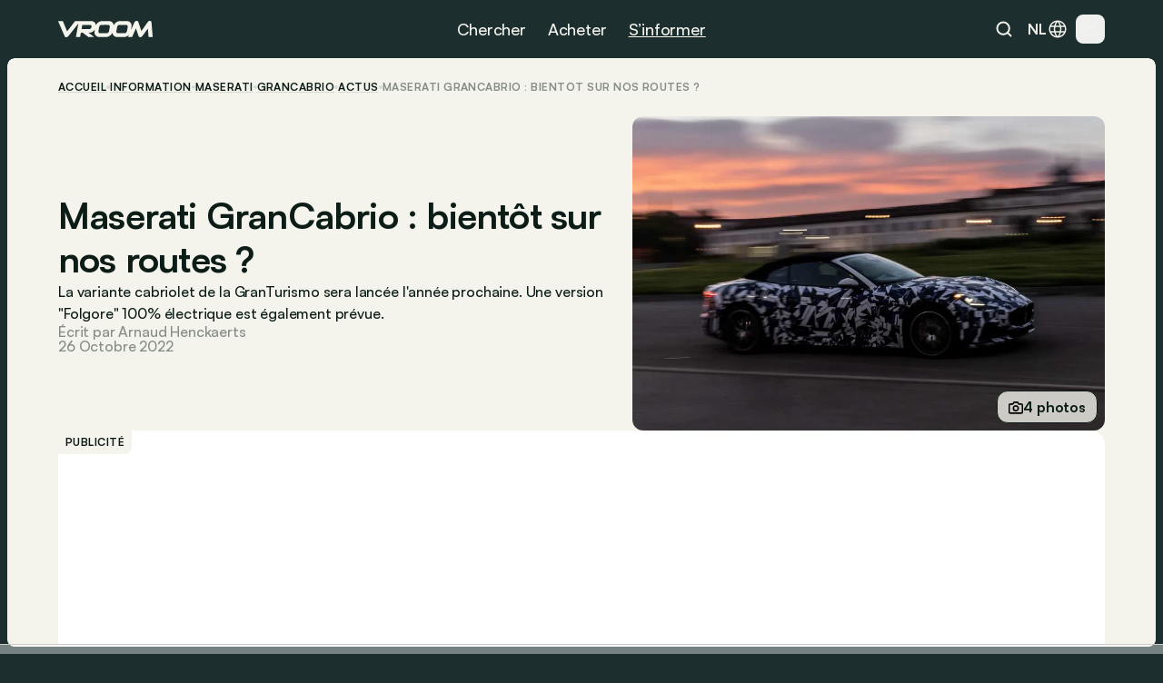

--- FILE ---
content_type: text/html
request_url: https://www.vroom.be/fr/information/maserati-grancabrio-bientot-sur-nos-routes-24478
body_size: 88356
content:
<!doctype html>
<html lang="fr-BE">
	<head><script>(function(w,i,g){w[g]=w[g]||[];if(typeof w[g].push=='function')w[g].push(i)})
(window,'GTM-NMPLTGXR','google_tags_first_party');</script><script>(function(w,d,s,l){w[l]=w[l]||[];(function(){w[l].push(arguments);})('set', 'developer_id.dY2E1Nz', true);
		var f=d.getElementsByTagName(s)[0],
		j=d.createElement(s);j.async=true;j.src='/pnth/';
		f.parentNode.insertBefore(j,f);
		})(window,document,'script','dataLayer');</script>
		<meta charset="UTF-8" />
		<meta name="viewport" content="width=device-width, initial-scale=1.0" />
		<meta http-equiv="X-UA-Compatible" content="ie=edge" />

		<link rel="icon" href="../../favicon.png" />
		<!--
		<meta property="og:image" content="" />
		<meta property="og:url" content="https://www.vroom.be" />
		<meta property="og:type" content="website" />
	-->
		<meta property="og:site_name" content="Vroom" />
		<link rel="apple-touch-icon" sizes="180x180" href="/images/favicon/apple-touch-icon.png" />
		<link rel="icon" type="image/png" sizes="32x32" href="/images/favicon/favicon-32x32.png" />
		<link rel="icon" type="image/png" sizes="16x16" href="/images/favicon/favicon-16x16.png" />
		<link rel="manifest" href="/images/favicon/site.webmanifest" />
		<link rel="mask-icon" href="/images/favicon/safari-pinned-tab.svg" color="#1c2e2e" />
		<link href="https://cdn.vroomsupport.be" crossorigin />

		<meta name="msapplication-TileColor" content="#1c2e2e" />
		<meta name="theme-color" content="#1c2e2e" />

		<!-- Google Tag Manager -->
		<script>(function(w,d,s,l,i){w[l]=w[l]||[];w[l].push({'gtm.start':
				new Date().getTime(),event:'gtm.js'});var f=d.getElementsByTagName(s)[0],
			j=d.createElement(s),dl=l!='dataLayer'?'&l='+l:'';j.async=true;j.src=
			'https://www.googletagmanager.com/gtm.js?id='+i+dl;f.parentNode.insertBefore(j,f);
		})(window,document,'script','dataLayer','GTM-NMPLTGXR');</script>
		<!-- End Google Tag Manager -->

		<!-- Microsoft Clarity tracking code -->
		<script type="text/javascript">
			(function (c, l, a, r, i, t, y) {
				c[a] =
					c[a] ||
					function () {
						(c[a].q = c[a].q || []).push(arguments);
					};
				t = l.createElement(r);
				t.async = 1;
				t.src = 'https://www.clarity.ms/tag/' + i;
				y = l.getElementsByTagName(r)[0];
				y.parentNode.insertBefore(t, y);
			})(window, document, 'clarity', 'script', 'p0h2dyrwn7');
		</script>

		<script type="text/javascript" data-cookieconsent="ignore">
			window.dataLayer = window.dataLayer || [];

			function gtag() {
				dataLayer.push(arguments);
			}

			gtag('js', new Date());
			gtag('consent', 'default', {
				ad_personalization: 'denied',
				ad_storage: 'denied',
				ad_user_data: 'denied',
				analytics_storage: 'denied',
				functionality_storage: 'denied',
				personalization_storage: 'denied',
				security_storage: 'granted',
				wait_for_update: 500
			});
			gtag('set', 'ads_data_redaction', true);
			gtag('set', 'url_passthrough', false);
			gtag('config', 'GTM-NMPLTGXR');
		</script>
		
		<link href="../../_app/immutable/assets/bundle.BtgErcnv.css" rel="stylesheet"><title> Maserati GranCabrio : bientôt sur nos routes ? </title><!-- HEAD_svelte-yhezog_START --><link rel="canonical" href="https://www.vroom.be/fr/information/maserati-grancabrio-bientot-sur-nos-routes-24478"><script async src="https://www.instagram.com/embed.js" data-svelte-h="svelte-1m5x8c5"></script><script async src="https://platform.twitter.com/widgets.js" charset="utf-8" data-svelte-h="svelte-s7rlcr"></script><meta property="article:published_time" content="2022-10-26T11:08:00Z"><meta property="article:modified_time" content="2025-02-28T11:31:08.098535Z"><meta property="article:author" content="Arnaud Henckaerts"><meta property="article:section" content="automotive"><meta property="og:title" content="Maserati GranCabrio : bientôt sur nos routes ?"><meta property="og:description" content="&lt;p>La variante cabriolet de la GranTurismo sera lanc&amp;eacute;e l&amp;#39;ann&amp;eacute;e prochaine. Une version &amp;quot;Folgore&amp;quot; 100% &amp;eacute;lectrique est &amp;eacute;galement pr&amp;eacute;vue.&lt;/p>"><meta property="og:type" content="article"><meta property="og:url" content="https://www.vroom.be/fr/information/maserati-grancabrio-bientot-sur-nos-routes-24478"><meta name="twitter:card" content="summary_large_image"><meta name="twitter:site" content="https://www.vroom.be"><meta name="twitter:title" content="Maserati GranCabrio : bientôt sur nos routes ?"><meta name="twitter:description" content="&lt;p>La variante cabriolet de la GranTurismo sera lanc&amp;eacute;e l&amp;#39;ann&amp;eacute;e prochaine. Une version &amp;quot;Folgore&amp;quot; 100% &amp;eacute;lectrique est &amp;eacute;galement pr&amp;eacute;vue.&lt;/p>"><meta property="og:image" content="
		https://cdn.vroomsupport.be/articles/NEWS/gallery/24478/05_NewMaseratiGranCabrioprototypes.jpg"> <meta name="twitter:image" content="https://cdn.vroomsupport.be/articles/NEWS/gallery/24478/05_NewMaseratiGranCabrioprototypes.jpg"><!-- HTML_TAG_START --><script type="application/ld+json">
			{
				"@context": "https://schema.org",
				"@type": "NewsArticle",
				"headline": "Maserati GranCabrio : bientôt sur nos routes ?",
				"image": [
					"https://cdn.vroomsupport.be/articles/NEWS/gallery/24478/05_NewMaseratiGranCabrioprototypes.jpg"
				],
				"datePublished": "2022-10-26T11:08:00Z",
				"dateModified": "2025-02-28T11:31:08.098535Z",
				"articleBody": "<p>La variante cabriolet de la GranTurismo sera lanc&eacute;e l&#39;ann&eacute;e prochaine. Une version &quot;Folgore&quot; 100% &eacute;lectrique est &eacute;galement pr&eacute;vue.</p>.",
				"author": [
					{
						"@type": "Person",
						"name": "Arnaud Henckaerts"
					}
				]
			}
		</script><!-- HTML_TAG_END --><!-- HEAD_svelte-yhezog_END --><!-- HEAD_svelte-186tzdo_START --><script type="text/javascript" data-r89="{&quot;section&quot;:&quot;media&quot;,&quot;site_language&quot;:&quot;fr&quot;,&quot;subsection&quot;:&quot;detail&quot;,&quot;body_type&quot;:&quot;Other&quot;,&quot;car_category&quot;:&quot;Other&quot;,&quot;model&quot;:&quot;GranCabrio&quot;,&quot;brand&quot;:&quot;Maserati&quot;,&quot;fuel&quot;:&quot;&quot;,&quot;article_categories&quot;:&quot;News&quot;,&quot;topic&quot;:&quot;Future&quot;,&quot;object_id&quot;:&quot;48813&quot;}">var r89 = r89 || {
				initialize: function () {
					r89.pubInit = true;
				},
				callAds: [],
				pushAd: function (id, name, config) {
					r89.callAds.push([id, name, config]);
				},
				pushAds: function () {
					r89.pushAdsCalled = true;
				}
			};
			try {
				let r89ConfigData = {};
				r89ConfigData = JSON.parse(document.currentScript.getAttribute('data-r89'));
				r89ConfigData = { ...r89ConfigData, environment: 'prod' };
				r89.pageConfig = {
					targetingKeys: r89ConfigData
				};
			} catch (e) {}</script> <script type="text/javascript" data-cfasync="false" src="https://tags.refinery89.com/vroombe.js" onload="r89.initialize()" data-svelte-h="svelte-1odnu6h"></script> <meta name="description" content="La variante cabriolet de la GranTurismo sera lancée l'année prochaine. Une version &quot;Folgore&quot; 100% électrique est également prévue."><meta name="title" content="Maserati GranCabrio : bientôt sur nos routes ?"><meta property="og:title" content="Maserati GranCabrio : bientôt sur nos routes ?"><meta property="og:description" content="La variante cabriolet de la GranTurismo sera lancée l'année prochaine. Une version &quot;Folgore&quot; 100% électrique est également prévue."><meta name="robots" content="index, follow"><meta property="og:locale" content="fr"><meta name="keywords" content="Maserati, Maserati Grancabrio, Cabriolet, Maserati Granturismo"><!-- HEAD_svelte-186tzdo_END --><!-- HEAD_svelte-10rxr4_START --><script type="application/ld+json" data-svelte-h="svelte-1oi2stb">{
			"@context": "https://schema.org",
			"@type": "Organization",
			"name": "Vroom",
			"url": "https://www.vroom.be",
			"logo": "https://cdn.vroomsupport.be/static/images/logo-white.svg",
			"sameAs": [
				"https://www.facebook.com/www.vroom.be",
				"https://www.instagram.com/vroom.be",
				"https://x.com/vroom_be",
				"https://www.linkedin.com/company/vroom-be",
				"https://www.youtube.com/@vroombe"
			]
		}
	</script><link rel="alternate" type="application/rss+xml" title="Vroom.be" href="/fr/xml/rss"> <link rel="alternate" hreflang="nl-BE" href="https://www.vroom.be/nl/media/porsche/718"> <link rel="alternate" hreflang="nl" href="https://www.vroom.be/nl/media/porsche/718"> <link rel="alternate" hreflang="fr-BE" href="https://www.vroom.be/fr/information/maserati-grancabrio-bientot-sur-nos-routes-24478"> <link rel="alternate" hreflang="fr" href="https://www.vroom.be/fr/information/maserati-grancabrio-bientot-sur-nos-routes-24478"> <link rel="alternate" hreflang="x-default" href="https://www.vroom.be/nl/media/porsche/718"><script defer src="https://stats.vroomsupport.be/script.js" data-website-id="c14bd477-5b88-4983-b0ac-8b7ca2bffbe7" data-svelte-h="svelte-1529j9d"></script><!-- HEAD_svelte-10rxr4_END -->
	</head>
	<body data-sveltekit-preload-data="hover">
		<div style="display: contents">      <div style="top: 63px" class="z-[102] lg:!hidden bg-racing-green fixed left-0 right-0 transition-all duration-500 overflow-hidden h-dvh mobile-nav  svelte-1my1ynz"><div style="height: calc(100dvh - 63px);" class="px-6 py-8 relative"><div class="bg-racing-green z-10 overflow-y-auto absolute w-full h-full left-0 top-0 transition-all flex flex-col gap-8 px-6 py-8 translate-x-full"><div class="flex flex-col gap-px overflow-hidden rounded-xl shrink-0"><a href="/fr/showroom" class="min-h-14 bg-white-4 px-4 w-full flex items-center justify-between text-16m text-light-beige">Showroom <img alt="Explore the showroom" class="icon-light-beige" src="/images/icons/icon-arrow-forward-ios.svg"></a> <a href="/fr/meilleures-voitures" class="min-h-14 bg-white-4 px-4 w-full flex items-center justify-between text-16m text-light-beige">Best-of <img alt="Explore the showroom" class="icon-light-beige" src="/images/icons/icon-arrow-forward-ios.svg"></a></div> <div class="flex flex-col gap-4"><p class="px-4 text-light-beige text-16m">Populaires</p> <div class="flex flex-col gap-px overflow-hidden rounded-xl"><a href="/fr/meilleures-voitures/moins-de-20000-euros" class="h-14 bg-white-4 px-4 w-full flex items-center justify-between text-16m text-light-beige">Meilleures voitures à moins de 20.000 € <img alt="Meilleures voitures à moins de 20.000 €" class="icon-light-beige" src="/images/icons/icon-arrow-forward-ios.svg"> </a><a href="/fr/meilleures-voitures/petites-voitures" class="h-14 bg-white-4 px-4 w-full flex items-center justify-between text-16m text-light-beige">Meilleures petites voitures <img alt="Meilleures petites voitures" class="icon-light-beige" src="/images/icons/icon-arrow-forward-ios.svg"> </a><a href="/fr/meilleures-voitures/hatchbacks" class="h-14 bg-white-4 px-4 w-full flex items-center justify-between text-16m text-light-beige">Meilleures hatchbacks <img alt="Meilleures hatchbacks" class="icon-light-beige" src="/images/icons/icon-arrow-forward-ios.svg"> </a><a href="/fr/meilleures-voitures/suv-moins-de-40000-euros" class="h-14 bg-white-4 px-4 w-full flex items-center justify-between text-16m text-light-beige">Meilleurs SUV à moins de 40.000 € <img alt="Meilleurs SUV à moins de 40.000 €" class="icon-light-beige" src="/images/icons/icon-arrow-forward-ios.svg"> </a><a href="/fr/meilleures-voitures/breaks-moins-de-40000-euros" class="h-14 bg-white-4 px-4 w-full flex items-center justify-between text-16m text-light-beige">Meilleurs breaks à moins de 40.000 € <img alt="Meilleurs breaks à moins de 40.000 €" class="icon-light-beige" src="/images/icons/icon-arrow-forward-ios.svg"> </a><a href="/fr/meilleures-voitures/petites-electriques" class="h-14 bg-white-4 px-4 w-full flex items-center justify-between text-16m text-light-beige">Meilleures petites voitures électriques <img alt="Meilleures petites voitures électriques" class="icon-light-beige" src="/images/icons/icon-arrow-forward-ios.svg"> </a><a href="/fr/meilleures-voitures/hybrides" class="h-14 bg-white-4 px-4 w-full flex items-center justify-between text-16m text-light-beige">Meilleures voitures hybrides <img alt="Meilleures voitures hybrides" class="icon-light-beige" src="/images/icons/icon-arrow-forward-ios.svg"> </a><a href="/fr/meilleures-voitures/minivans" class="h-14 bg-white-4 px-4 w-full flex items-center justify-between text-16m text-light-beige">Meilleurs minivans <img alt="Meilleurs minivans" class="icon-light-beige" src="/images/icons/icon-arrow-forward-ios.svg"> </a><a href="/fr/meilleures-voitures/moins-de-40000-euros" class="h-14 bg-white-4 px-4 w-full flex items-center justify-between text-16m text-light-beige">Meilleures voitures à moins de 40.000 € <img alt="Meilleures voitures à moins de 40.000 €" class="icon-light-beige" src="/images/icons/icon-arrow-forward-ios.svg"> </a><a href="/fr/meilleures-voitures/moins-de-60000-euros" class="h-14 bg-white-4 px-4 w-full flex items-center justify-between text-16m text-light-beige">Meilleures voitures à moins de 60.000 € <img alt="Meilleures voitures à moins de 60.000 €" class="icon-light-beige" src="/images/icons/icon-arrow-forward-ios.svg"> </a></div></div> <div class="flex flex-col gap-4"><p class="px-4 text-light-beige text-16m">Marques</p> <div class="flex flex-col gap-px overflow-hidden rounded-xl"><a href="/fr/showroom?brand=79" class="h-14 bg-white-4 px-4 w-full flex items-center justify-between text-16m text-light-beige">Volkswagen <img alt="Explore the showroom" class="icon-light-beige" src="/images/icons/icon-arrow-forward-ios.svg"> </a><a href="/fr/showroom?brand=9" class="h-14 bg-white-4 px-4 w-full flex items-center justify-between text-16m text-light-beige">BMW <img alt="Explore the showroom" class="icon-light-beige" src="/images/icons/icon-arrow-forward-ios.svg"> </a><a href="/fr/showroom?brand=7" class="h-14 bg-white-4 px-4 w-full flex items-center justify-between text-16m text-light-beige">Audi <img alt="Explore the showroom" class="icon-light-beige" src="/images/icons/icon-arrow-forward-ios.svg"> </a><a href="/fr/showroom?brand=59" class="h-14 bg-white-4 px-4 w-full flex items-center justify-between text-16m text-light-beige">Mercedes <img alt="Explore the showroom" class="icon-light-beige" src="/images/icons/icon-arrow-forward-ios.svg"> </a><a href="/fr/showroom?brand=66" class="h-14 bg-white-4 px-4 w-full flex items-center justify-between text-16m text-light-beige">Peugeot <img alt="Explore the showroom" class="icon-light-beige" src="/images/icons/icon-arrow-forward-ios.svg"> </a><a href="/fr/showroom?brand=63" class="h-14 bg-white-4 px-4 w-full flex items-center justify-between text-16m text-light-beige">Opel <img alt="Explore the showroom" class="icon-light-beige" src="/images/icons/icon-arrow-forward-ios.svg"> </a><a href="/fr/showroom?brand=70" class="h-14 bg-white-4 px-4 w-full flex items-center justify-between text-16m text-light-beige">Renault <img alt="Explore the showroom" class="icon-light-beige" src="/images/icons/icon-arrow-forward-ios.svg"> </a><a href="/fr/showroom?brand=28" class="h-14 bg-white-4 px-4 w-full flex items-center justify-between text-16m text-light-beige">Ford <img alt="Explore the showroom" class="icon-light-beige" src="/images/icons/icon-arrow-forward-ios.svg"> </a><a href="/fr/showroom?brand=78" class="h-14 bg-white-4 px-4 w-full flex items-center justify-between text-16m text-light-beige">Toyota <img alt="Explore the showroom" class="icon-light-beige" src="/images/icons/icon-arrow-forward-ios.svg"> </a><a href="/fr/showroom?brand=23" class="h-14 bg-white-4 px-4 w-full flex items-center justify-between text-16m text-light-beige">Dacia <img alt="Explore the showroom" class="icon-light-beige" src="/images/icons/icon-arrow-forward-ios.svg"> </a><a href="/fr/showroom?brand=19" class="h-14 bg-white-4 px-4 w-full flex items-center justify-between text-16m text-light-beige">Citroën <img alt="Explore the showroom" class="icon-light-beige" src="/images/icons/icon-arrow-forward-ios.svg"> </a><a href="/fr/showroom?brand=41" class="h-14 bg-white-4 px-4 w-full flex items-center justify-between text-16m text-light-beige">Kia <img alt="Explore the showroom" class="icon-light-beige" src="/images/icons/icon-arrow-forward-ios.svg"> </a><a href="/fr/showroom?brand=80" class="h-14 bg-white-4 px-4 w-full flex items-center justify-between text-16m text-light-beige">Volvo <img alt="Explore the showroom" class="icon-light-beige" src="/images/icons/icon-arrow-forward-ios.svg"> </a><a href="/fr/showroom?brand=34" class="h-14 bg-white-4 px-4 w-full flex items-center justify-between text-16m text-light-beige">Hyundai <img alt="Explore the showroom" class="icon-light-beige" src="/images/icons/icon-arrow-forward-ios.svg"> </a><a href="/fr/showroom?brand=62" class="h-14 bg-white-4 px-4 w-full flex items-center justify-between text-16m text-light-beige">Nissan <img alt="Explore the showroom" class="icon-light-beige" src="/images/icons/icon-arrow-forward-ios.svg"> </a><a href="/fr/showroom?brand=27" class="h-14 bg-white-4 px-4 w-full flex items-center justify-between text-16m text-light-beige">Fiat <img alt="Explore the showroom" class="icon-light-beige" src="/images/icons/icon-arrow-forward-ios.svg"> </a><a href="/fr/showroom?brand=72" class="h-14 bg-white-4 px-4 w-full flex items-center justify-between text-16m text-light-beige">Škoda <img alt="Explore the showroom" class="icon-light-beige" src="/images/icons/icon-arrow-forward-ios.svg"> </a><a href="/fr/showroom?brand=57" class="h-14 bg-white-4 px-4 w-full flex items-center justify-between text-16m text-light-beige">Mazda <img alt="Explore the showroom" class="icon-light-beige" src="/images/icons/icon-arrow-forward-ios.svg"> </a><a href="/fr/showroom?brand=71" class="h-14 bg-white-4 px-4 w-full flex items-center justify-between text-16m text-light-beige">Seat <img alt="Explore the showroom" class="icon-light-beige" src="/images/icons/icon-arrow-forward-ios.svg"> </a><a href="/fr/showroom?brand=54" class="h-14 bg-white-4 px-4 w-full flex items-center justify-between text-16m text-light-beige">Mini <img alt="Explore the showroom" class="icon-light-beige" src="/images/icons/icon-arrow-forward-ios.svg"> </a></div></div></div> <div class="bg-racing-green z-10 overflow-y-auto absolute w-full h-full left-0 top-0 transition-all flex flex-col gap-8 px-6 py-8 translate-x-full"><a href="/fr/media" class="min-h-14 bg-white-4 rounded-xl px-4 w-full flex items-center justify-between text-16m text-light-beige">Derniers articles <img alt="Explore the news" class="icon-light-beige" src="/images/icons/icon-arrow-forward-ios.svg"></a> <div class="flex flex-col gap-4"><p class="px-4 text-light-beige text-16m">Catégorie</p> <div class="flex flex-col gap-px overflow-hidden rounded-xl"><a href="/fr/media/actus" class="h-14 bg-white-4 px-4 w-full flex items-center justify-between text-16m text-light-beige">Actus <img alt="Explore the news" class="icon-light-beige" src="/images/icons/icon-arrow-forward-ios.svg"> </a><a href="/fr/media/focus" class="h-14 bg-white-4 px-4 w-full flex items-center justify-between text-16m text-light-beige">Conseils <img alt="Explore the news" class="icon-light-beige" src="/images/icons/icon-arrow-forward-ios.svg"> </a><a href="/fr/media/essais" class="h-14 bg-white-4 px-4 w-full flex items-center justify-between text-16m text-light-beige">Essais <img alt="Explore the news" class="icon-light-beige" src="/images/icons/icon-arrow-forward-ios.svg"> </a></div></div> <div class="flex flex-col gap-4"><p class="px-4 text-light-beige text-16m">Marques</p> <div class="flex flex-col gap-px overflow-hidden rounded-xl"><a href="/fr/media/bmw" class="h-14 bg-white-4 px-4 w-full flex items-center justify-between text-16m text-light-beige">BMW <img alt="Explore the news" class="icon-light-beige" src="/images/icons/icon-arrow-forward-ios.svg"> </a><a href="/fr/media/volkswagen" class="h-14 bg-white-4 px-4 w-full flex items-center justify-between text-16m text-light-beige">Volkswagen <img alt="Explore the news" class="icon-light-beige" src="/images/icons/icon-arrow-forward-ios.svg"> </a><a href="/fr/media/mercedes" class="h-14 bg-white-4 px-4 w-full flex items-center justify-between text-16m text-light-beige">Mercedes <img alt="Explore the news" class="icon-light-beige" src="/images/icons/icon-arrow-forward-ios.svg"> </a><a href="/fr/media/renault" class="h-14 bg-white-4 px-4 w-full flex items-center justify-between text-16m text-light-beige">Renault <img alt="Explore the news" class="icon-light-beige" src="/images/icons/icon-arrow-forward-ios.svg"> </a><a href="/fr/media/audi" class="h-14 bg-white-4 px-4 w-full flex items-center justify-between text-16m text-light-beige">Audi <img alt="Explore the news" class="icon-light-beige" src="/images/icons/icon-arrow-forward-ios.svg"> </a><a href="/fr/media/dacia" class="h-14 bg-white-4 px-4 w-full flex items-center justify-between text-16m text-light-beige">Dacia <img alt="Explore the news" class="icon-light-beige" src="/images/icons/icon-arrow-forward-ios.svg"> </a><a href="/fr/media/toyota" class="h-14 bg-white-4 px-4 w-full flex items-center justify-between text-16m text-light-beige">Toyota <img alt="Explore the news" class="icon-light-beige" src="/images/icons/icon-arrow-forward-ios.svg"> </a><a href="/fr/media/peugeot" class="h-14 bg-white-4 px-4 w-full flex items-center justify-between text-16m text-light-beige">Peugeot <img alt="Explore the news" class="icon-light-beige" src="/images/icons/icon-arrow-forward-ios.svg"> </a><a href="/fr/media/kia" class="h-14 bg-white-4 px-4 w-full flex items-center justify-between text-16m text-light-beige">Kia <img alt="Explore the news" class="icon-light-beige" src="/images/icons/icon-arrow-forward-ios.svg"> </a><a href="/fr/media/volvo" class="h-14 bg-white-4 px-4 w-full flex items-center justify-between text-16m text-light-beige">Volvo <img alt="Explore the news" class="icon-light-beige" src="/images/icons/icon-arrow-forward-ios.svg"> </a><a href="/fr/media/tesla" class="h-14 bg-white-4 px-4 w-full flex items-center justify-between text-16m text-light-beige">Tesla <img alt="Explore the news" class="icon-light-beige" src="/images/icons/icon-arrow-forward-ios.svg"> </a><a href="/fr/media/mini" class="h-14 bg-white-4 px-4 w-full flex items-center justify-between text-16m text-light-beige">Mini <img alt="Explore the news" class="icon-light-beige" src="/images/icons/icon-arrow-forward-ios.svg"> </a><a href="/fr/media/ford" class="h-14 bg-white-4 px-4 w-full flex items-center justify-between text-16m text-light-beige">Ford <img alt="Explore the news" class="icon-light-beige" src="/images/icons/icon-arrow-forward-ios.svg"> </a><a href="/fr/media/citroen" class="h-14 bg-white-4 px-4 w-full flex items-center justify-between text-16m text-light-beige">Citroën <img alt="Explore the news" class="icon-light-beige" src="/images/icons/icon-arrow-forward-ios.svg"> </a><a href="/fr/media/hyundai" class="h-14 bg-white-4 px-4 w-full flex items-center justify-between text-16m text-light-beige">Hyundai <img alt="Explore the news" class="icon-light-beige" src="/images/icons/icon-arrow-forward-ios.svg"> </a><a href="/fr/media/nissan" class="h-14 bg-white-4 px-4 w-full flex items-center justify-between text-16m text-light-beige">Nissan <img alt="Explore the news" class="icon-light-beige" src="/images/icons/icon-arrow-forward-ios.svg"> </a><a href="/fr/media/fiat" class="h-14 bg-white-4 px-4 w-full flex items-center justify-between text-16m text-light-beige">Fiat <img alt="Explore the news" class="icon-light-beige" src="/images/icons/icon-arrow-forward-ios.svg"> </a><a href="/fr/media/opel" class="h-14 bg-white-4 px-4 w-full flex items-center justify-between text-16m text-light-beige">Opel <img alt="Explore the news" class="icon-light-beige" src="/images/icons/icon-arrow-forward-ios.svg"> </a><a href="/fr/media/skoda" class="h-14 bg-white-4 px-4 w-full flex items-center justify-between text-16m text-light-beige">Škoda <img alt="Explore the news" class="icon-light-beige" src="/images/icons/icon-arrow-forward-ios.svg"> </a><a href="/fr/media/byd" class="h-14 bg-white-4 px-4 w-full flex items-center justify-between text-16m text-light-beige">BYD <img alt="Explore the news" class="icon-light-beige" src="/images/icons/icon-arrow-forward-ios.svg"> </a></div></div> <div class="flex flex-col gap-4"><p class="px-4 text-light-beige text-16m">Modèles populaires</p> <div class="flex flex-col gap-px overflow-hidden rounded-xl"><a href="/fr/media/audi/a3" class="h-14 bg-white-4 px-4 w-full flex items-center justify-between text-16m text-light-beige">Audi A3 <img alt="Explore the news" class="icon-light-beige" src="/images/icons/icon-arrow-forward-ios.svg"> </a><a href="/fr/media/bmw/serie-1" class="h-14 bg-white-4 px-4 w-full flex items-center justify-between text-16m text-light-beige">BMW Série 1 <img alt="Explore the news" class="icon-light-beige" src="/images/icons/icon-arrow-forward-ios.svg"> </a><a href="/fr/media/bmw/serie-3" class="h-14 bg-white-4 px-4 w-full flex items-center justify-between text-16m text-light-beige">BMW Série 3 <img alt="Explore the news" class="icon-light-beige" src="/images/icons/icon-arrow-forward-ios.svg"> </a><a href="/fr/media/bmw/serie-5" class="h-14 bg-white-4 px-4 w-full flex items-center justify-between text-16m text-light-beige">BMW Série 5 <img alt="Explore the news" class="icon-light-beige" src="/images/icons/icon-arrow-forward-ios.svg"> </a><a href="/fr/media/citroen/c3" class="h-14 bg-white-4 px-4 w-full flex items-center justify-between text-16m text-light-beige">Citroën C3 <img alt="Explore the news" class="icon-light-beige" src="/images/icons/icon-arrow-forward-ios.svg"> </a><a href="/fr/media/fiat/500" class="h-14 bg-white-4 px-4 w-full flex items-center justify-between text-16m text-light-beige">Fiat 500 <img alt="Explore the news" class="icon-light-beige" src="/images/icons/icon-arrow-forward-ios.svg"> </a><a href="/fr/media/ford/fiesta" class="h-14 bg-white-4 px-4 w-full flex items-center justify-between text-16m text-light-beige">Ford Fiesta <img alt="Explore the news" class="icon-light-beige" src="/images/icons/icon-arrow-forward-ios.svg"> </a><a href="/fr/media/ford/focus" class="h-14 bg-white-4 px-4 w-full flex items-center justify-between text-16m text-light-beige">Ford Focus <img alt="Explore the news" class="icon-light-beige" src="/images/icons/icon-arrow-forward-ios.svg"> </a><a href="/fr/media/mercedes/classe-a" class="h-14 bg-white-4 px-4 w-full flex items-center justify-between text-16m text-light-beige">Mercedes Classe A <img alt="Explore the news" class="icon-light-beige" src="/images/icons/icon-arrow-forward-ios.svg"> </a><a href="/fr/media/mercedes/classe-c" class="h-14 bg-white-4 px-4 w-full flex items-center justify-between text-16m text-light-beige">Mercedes Classe C <img alt="Explore the news" class="icon-light-beige" src="/images/icons/icon-arrow-forward-ios.svg"> </a><a href="/fr/media/mini/cooper" class="h-14 bg-white-4 px-4 w-full flex items-center justify-between text-16m text-light-beige">Mini Cooper <img alt="Explore the news" class="icon-light-beige" src="/images/icons/icon-arrow-forward-ios.svg"> </a><a href="/fr/media/opel/astra" class="h-14 bg-white-4 px-4 w-full flex items-center justify-between text-16m text-light-beige">Opel Astra <img alt="Explore the news" class="icon-light-beige" src="/images/icons/icon-arrow-forward-ios.svg"> </a><a href="/fr/media/opel/corsa" class="h-14 bg-white-4 px-4 w-full flex items-center justify-between text-16m text-light-beige">Opel Corsa <img alt="Explore the news" class="icon-light-beige" src="/images/icons/icon-arrow-forward-ios.svg"> </a><a href="/fr/media/peugeot/208" class="h-14 bg-white-4 px-4 w-full flex items-center justify-between text-16m text-light-beige">Peugeot 208 <img alt="Explore the news" class="icon-light-beige" src="/images/icons/icon-arrow-forward-ios.svg"> </a><a href="/fr/media/peugeot/308" class="h-14 bg-white-4 px-4 w-full flex items-center justify-between text-16m text-light-beige">Peugeot 308 <img alt="Explore the news" class="icon-light-beige" src="/images/icons/icon-arrow-forward-ios.svg"> </a><a href="/fr/media/renault/clio" class="h-14 bg-white-4 px-4 w-full flex items-center justify-between text-16m text-light-beige">Renault Clio <img alt="Explore the news" class="icon-light-beige" src="/images/icons/icon-arrow-forward-ios.svg"> </a><a href="/fr/media/skoda/fabia" class="h-14 bg-white-4 px-4 w-full flex items-center justify-between text-16m text-light-beige">Škoda Fabia <img alt="Explore the news" class="icon-light-beige" src="/images/icons/icon-arrow-forward-ios.svg"> </a><a href="/fr/media/toyota/yaris" class="h-14 bg-white-4 px-4 w-full flex items-center justify-between text-16m text-light-beige">Toyota Yaris <img alt="Explore the news" class="icon-light-beige" src="/images/icons/icon-arrow-forward-ios.svg"> </a><a href="/fr/media/volkswagen/golf" class="h-14 bg-white-4 px-4 w-full flex items-center justify-between text-16m text-light-beige">Volkswagen Golf <img alt="Explore the news" class="icon-light-beige" src="/images/icons/icon-arrow-forward-ios.svg"> </a><a href="/fr/media/volkswagen/polo" class="h-14 bg-white-4 px-4 w-full flex items-center justify-between text-16m text-light-beige">Volkswagen Polo <img alt="Explore the news" class="icon-light-beige" src="/images/icons/icon-arrow-forward-ios.svg"> </a></div></div> <div class="flex flex-col gap-4"><p class="px-4 text-light-beige text-16m">Sujet</p> <div class="flex flex-col gap-px overflow-hidden rounded-xl"><a href="/fr/media?topic=9" class="h-14 bg-white-4 px-4 w-full flex items-center justify-between text-16m text-light-beige">Best of <img alt="Explore the news" class="icon-light-beige" src="/images/icons/icon-arrow-forward-ios.svg"> </a><a href="/fr/media?topic=1" class="h-14 bg-white-4 px-4 w-full flex items-center justify-between text-16m text-light-beige">Électrique <img alt="Explore the news" class="icon-light-beige" src="/images/icons/icon-arrow-forward-ios.svg"> </a><a href="/fr/media?topic=2" class="h-14 bg-white-4 px-4 w-full flex items-center justify-between text-16m text-light-beige">Avenir <img alt="Explore the news" class="icon-light-beige" src="/images/icons/icon-arrow-forward-ios.svg"> </a><a href="/fr/media?topic=4" class="h-14 bg-white-4 px-4 w-full flex items-center justify-between text-16m text-light-beige">Industrie <img alt="Explore the news" class="icon-light-beige" src="/images/icons/icon-arrow-forward-ios.svg"> </a><a href="/fr/media?topic=10" class="h-14 bg-white-4 px-4 w-full flex items-center justify-between text-16m text-light-beige">Retro <img alt="Explore the news" class="icon-light-beige" src="/images/icons/icon-arrow-forward-ios.svg"> </a><a href="/fr/media?topic=6" class="h-14 bg-white-4 px-4 w-full flex items-center justify-between text-16m text-light-beige">Technologie <img alt="Explore the news" class="icon-light-beige" src="/images/icons/icon-arrow-forward-ios.svg"> </a><a href="/fr/media?topic=12" class="h-14 bg-white-4 px-4 w-full flex items-center justify-between text-16m text-light-beige">Design <img alt="Explore the news" class="icon-light-beige" src="/images/icons/icon-arrow-forward-ios.svg"> </a><a href="/fr/media?topic=5" class="h-14 bg-white-4 px-4 w-full flex items-center justify-between text-16m text-light-beige">Événements <img alt="Explore the news" class="icon-light-beige" src="/images/icons/icon-arrow-forward-ios.svg"> </a><a href="/fr/media?topic=7" class="h-14 bg-white-4 px-4 w-full flex items-center justify-between text-16m text-light-beige">Guide <img alt="Explore the news" class="icon-light-beige" src="/images/icons/icon-arrow-forward-ios.svg"> </a><a href="/fr/media?topic=11" class="h-14 bg-white-4 px-4 w-full flex items-center justify-between text-16m text-light-beige">Motorsport <img alt="Explore the news" class="icon-light-beige" src="/images/icons/icon-arrow-forward-ios.svg"> </a><a href="/fr/media?topic=8" class="h-14 bg-white-4 px-4 w-full flex items-center justify-between text-16m text-light-beige">Sécurité <img alt="Explore the news" class="icon-light-beige" src="/images/icons/icon-arrow-forward-ios.svg"> </a><a href="/fr/media?topic=3" class="h-14 bg-white-4 px-4 w-full flex items-center justify-between text-16m text-light-beige">Unique <img alt="Explore the news" class="icon-light-beige" src="/images/icons/icon-arrow-forward-ios.svg"> </a></div></div></div> <div class="bg-racing-green z-10 overflow-y-auto absolute w-full h-full left-0 top-0 transition-all flex flex-col gap-8 px-6 py-8 translate-x-full"><a href="/fr/offres" class="min-h-14 bg-white-4 rounded-xl px-4 w-full flex items-center justify-between text-16m text-light-beige">Toutes les offres <img alt="Toutes les offres" class="icon-light-beige" src="/images/icons/icon-arrow-forward-ios.svg"></a> <div class="flex flex-col gap-4"><p class="px-4 text-light-beige text-16m" data-svelte-h="svelte-ccimwx">Type</p> <div class="flex flex-col gap-px overflow-hidden rounded-xl"><a href="/fr/offres/voitures-neuves" class="h-14 bg-white-4 px-4 w-full flex items-center justify-between text-16m text-light-beige">Neuve <img alt="Explore the news" class="icon-light-beige" src="/images/icons/icon-arrow-forward-ios.svg"> </a><a href="/fr/offres/voitures-occasion" class="h-14 bg-white-4 px-4 w-full flex items-center justify-between text-16m text-light-beige">Occasion <img alt="Explore the news" class="icon-light-beige" src="/images/icons/icon-arrow-forward-ios.svg"> </a><a href="/fr/offres/voitures-ancetres" class="h-14 bg-white-4 px-4 w-full flex items-center justify-between text-16m text-light-beige">Ancêtre <img alt="Explore the news" class="icon-light-beige" src="/images/icons/icon-arrow-forward-ios.svg"> </a></div></div> <div class="flex flex-col gap-4"><p class="px-4 text-light-beige text-16m">Marques</p> <div class="flex flex-col gap-px overflow-hidden rounded-xl"><a href="/fr/offres/volkswagen" class="h-14 bg-white-4 px-4 w-full flex items-center justify-between text-16m text-light-beige">Volkswagen <img alt="Explore the marketplace" class="icon-light-beige" src="/images/icons/icon-arrow-forward-ios.svg"> </a><a href="/fr/offres/bmw" class="h-14 bg-white-4 px-4 w-full flex items-center justify-between text-16m text-light-beige">BMW <img alt="Explore the marketplace" class="icon-light-beige" src="/images/icons/icon-arrow-forward-ios.svg"> </a><a href="/fr/offres/audi" class="h-14 bg-white-4 px-4 w-full flex items-center justify-between text-16m text-light-beige">Audi <img alt="Explore the marketplace" class="icon-light-beige" src="/images/icons/icon-arrow-forward-ios.svg"> </a><a href="/fr/offres/mercedes" class="h-14 bg-white-4 px-4 w-full flex items-center justify-between text-16m text-light-beige">Mercedes <img alt="Explore the marketplace" class="icon-light-beige" src="/images/icons/icon-arrow-forward-ios.svg"> </a><a href="/fr/offres/peugeot" class="h-14 bg-white-4 px-4 w-full flex items-center justify-between text-16m text-light-beige">Peugeot <img alt="Explore the marketplace" class="icon-light-beige" src="/images/icons/icon-arrow-forward-ios.svg"> </a><a href="/fr/offres/opel" class="h-14 bg-white-4 px-4 w-full flex items-center justify-between text-16m text-light-beige">Opel <img alt="Explore the marketplace" class="icon-light-beige" src="/images/icons/icon-arrow-forward-ios.svg"> </a><a href="/fr/offres/renault" class="h-14 bg-white-4 px-4 w-full flex items-center justify-between text-16m text-light-beige">Renault <img alt="Explore the marketplace" class="icon-light-beige" src="/images/icons/icon-arrow-forward-ios.svg"> </a><a href="/fr/offres/ford" class="h-14 bg-white-4 px-4 w-full flex items-center justify-between text-16m text-light-beige">Ford <img alt="Explore the marketplace" class="icon-light-beige" src="/images/icons/icon-arrow-forward-ios.svg"> </a><a href="/fr/offres/toyota" class="h-14 bg-white-4 px-4 w-full flex items-center justify-between text-16m text-light-beige">Toyota <img alt="Explore the marketplace" class="icon-light-beige" src="/images/icons/icon-arrow-forward-ios.svg"> </a><a href="/fr/offres/dacia" class="h-14 bg-white-4 px-4 w-full flex items-center justify-between text-16m text-light-beige">Dacia <img alt="Explore the marketplace" class="icon-light-beige" src="/images/icons/icon-arrow-forward-ios.svg"> </a><a href="/fr/offres/citroen" class="h-14 bg-white-4 px-4 w-full flex items-center justify-between text-16m text-light-beige">Citroën <img alt="Explore the marketplace" class="icon-light-beige" src="/images/icons/icon-arrow-forward-ios.svg"> </a><a href="/fr/offres/kia" class="h-14 bg-white-4 px-4 w-full flex items-center justify-between text-16m text-light-beige">Kia <img alt="Explore the marketplace" class="icon-light-beige" src="/images/icons/icon-arrow-forward-ios.svg"> </a><a href="/fr/offres/volvo" class="h-14 bg-white-4 px-4 w-full flex items-center justify-between text-16m text-light-beige">Volvo <img alt="Explore the marketplace" class="icon-light-beige" src="/images/icons/icon-arrow-forward-ios.svg"> </a><a href="/fr/offres/hyundai" class="h-14 bg-white-4 px-4 w-full flex items-center justify-between text-16m text-light-beige">Hyundai <img alt="Explore the marketplace" class="icon-light-beige" src="/images/icons/icon-arrow-forward-ios.svg"> </a><a href="/fr/offres/nissan" class="h-14 bg-white-4 px-4 w-full flex items-center justify-between text-16m text-light-beige">Nissan <img alt="Explore the marketplace" class="icon-light-beige" src="/images/icons/icon-arrow-forward-ios.svg"> </a><a href="/fr/offres/fiat" class="h-14 bg-white-4 px-4 w-full flex items-center justify-between text-16m text-light-beige">Fiat <img alt="Explore the marketplace" class="icon-light-beige" src="/images/icons/icon-arrow-forward-ios.svg"> </a><a href="/fr/offres/skoda" class="h-14 bg-white-4 px-4 w-full flex items-center justify-between text-16m text-light-beige">Škoda <img alt="Explore the marketplace" class="icon-light-beige" src="/images/icons/icon-arrow-forward-ios.svg"> </a><a href="/fr/offres/mazda" class="h-14 bg-white-4 px-4 w-full flex items-center justify-between text-16m text-light-beige">Mazda <img alt="Explore the marketplace" class="icon-light-beige" src="/images/icons/icon-arrow-forward-ios.svg"> </a><a href="/fr/offres/seat" class="h-14 bg-white-4 px-4 w-full flex items-center justify-between text-16m text-light-beige">Seat <img alt="Explore the marketplace" class="icon-light-beige" src="/images/icons/icon-arrow-forward-ios.svg"> </a><a href="/fr/offres/mini" class="h-14 bg-white-4 px-4 w-full flex items-center justify-between text-16m text-light-beige">Mini <img alt="Explore the marketplace" class="icon-light-beige" src="/images/icons/icon-arrow-forward-ios.svg"> </a></div></div> <div class="flex flex-col gap-4"><p class="px-4 text-light-beige text-16m">Modèles populaires</p> <div class="flex flex-col gap-px overflow-hidden rounded-xl"><a href="/fr/offres/audi/a3" class="h-14 bg-white-4 px-4 w-full flex items-center justify-between text-16m text-light-beige">Audi A3 <img alt="Explore the marketplace" class="icon-light-beige" src="/images/icons/icon-arrow-forward-ios.svg"> </a><a href="/fr/offres/bmw/serie-1" class="h-14 bg-white-4 px-4 w-full flex items-center justify-between text-16m text-light-beige">BMW Série 1 <img alt="Explore the marketplace" class="icon-light-beige" src="/images/icons/icon-arrow-forward-ios.svg"> </a><a href="/fr/offres/bmw/serie-3" class="h-14 bg-white-4 px-4 w-full flex items-center justify-between text-16m text-light-beige">BMW Série 3 <img alt="Explore the marketplace" class="icon-light-beige" src="/images/icons/icon-arrow-forward-ios.svg"> </a><a href="/fr/offres/bmw/serie-5" class="h-14 bg-white-4 px-4 w-full flex items-center justify-between text-16m text-light-beige">BMW Série 5 <img alt="Explore the marketplace" class="icon-light-beige" src="/images/icons/icon-arrow-forward-ios.svg"> </a><a href="/fr/offres/citroen/c3" class="h-14 bg-white-4 px-4 w-full flex items-center justify-between text-16m text-light-beige">Citroën C3 <img alt="Explore the marketplace" class="icon-light-beige" src="/images/icons/icon-arrow-forward-ios.svg"> </a><a href="/fr/offres/fiat/500" class="h-14 bg-white-4 px-4 w-full flex items-center justify-between text-16m text-light-beige">Fiat 500 <img alt="Explore the marketplace" class="icon-light-beige" src="/images/icons/icon-arrow-forward-ios.svg"> </a><a href="/fr/offres/ford/fiesta" class="h-14 bg-white-4 px-4 w-full flex items-center justify-between text-16m text-light-beige">Ford Fiesta <img alt="Explore the marketplace" class="icon-light-beige" src="/images/icons/icon-arrow-forward-ios.svg"> </a><a href="/fr/offres/ford/focus" class="h-14 bg-white-4 px-4 w-full flex items-center justify-between text-16m text-light-beige">Ford Focus <img alt="Explore the marketplace" class="icon-light-beige" src="/images/icons/icon-arrow-forward-ios.svg"> </a><a href="/fr/offres/mercedes/classe-a" class="h-14 bg-white-4 px-4 w-full flex items-center justify-between text-16m text-light-beige">Mercedes Classe A <img alt="Explore the marketplace" class="icon-light-beige" src="/images/icons/icon-arrow-forward-ios.svg"> </a><a href="/fr/offres/mercedes/classe-c" class="h-14 bg-white-4 px-4 w-full flex items-center justify-between text-16m text-light-beige">Mercedes Classe C <img alt="Explore the marketplace" class="icon-light-beige" src="/images/icons/icon-arrow-forward-ios.svg"> </a><a href="/fr/offres/mini/cooper" class="h-14 bg-white-4 px-4 w-full flex items-center justify-between text-16m text-light-beige">Mini Cooper <img alt="Explore the marketplace" class="icon-light-beige" src="/images/icons/icon-arrow-forward-ios.svg"> </a><a href="/fr/offres/opel/astra" class="h-14 bg-white-4 px-4 w-full flex items-center justify-between text-16m text-light-beige">Opel Astra <img alt="Explore the marketplace" class="icon-light-beige" src="/images/icons/icon-arrow-forward-ios.svg"> </a><a href="/fr/offres/opel/corsa" class="h-14 bg-white-4 px-4 w-full flex items-center justify-between text-16m text-light-beige">Opel Corsa <img alt="Explore the marketplace" class="icon-light-beige" src="/images/icons/icon-arrow-forward-ios.svg"> </a><a href="/fr/offres/peugeot/208" class="h-14 bg-white-4 px-4 w-full flex items-center justify-between text-16m text-light-beige">Peugeot 208 <img alt="Explore the marketplace" class="icon-light-beige" src="/images/icons/icon-arrow-forward-ios.svg"> </a><a href="/fr/offres/peugeot/308" class="h-14 bg-white-4 px-4 w-full flex items-center justify-between text-16m text-light-beige">Peugeot 308 <img alt="Explore the marketplace" class="icon-light-beige" src="/images/icons/icon-arrow-forward-ios.svg"> </a><a href="/fr/offres/renault/clio" class="h-14 bg-white-4 px-4 w-full flex items-center justify-between text-16m text-light-beige">Renault Clio <img alt="Explore the marketplace" class="icon-light-beige" src="/images/icons/icon-arrow-forward-ios.svg"> </a><a href="/fr/offres/skoda/fabia" class="h-14 bg-white-4 px-4 w-full flex items-center justify-between text-16m text-light-beige">Škoda Fabia <img alt="Explore the marketplace" class="icon-light-beige" src="/images/icons/icon-arrow-forward-ios.svg"> </a><a href="/fr/offres/toyota/yaris" class="h-14 bg-white-4 px-4 w-full flex items-center justify-between text-16m text-light-beige">Toyota Yaris <img alt="Explore the marketplace" class="icon-light-beige" src="/images/icons/icon-arrow-forward-ios.svg"> </a><a href="/fr/offres/volkswagen/golf" class="h-14 bg-white-4 px-4 w-full flex items-center justify-between text-16m text-light-beige">Volkswagen Golf <img alt="Explore the marketplace" class="icon-light-beige" src="/images/icons/icon-arrow-forward-ios.svg"> </a><a href="/fr/offres/volkswagen/polo" class="h-14 bg-white-4 px-4 w-full flex items-center justify-between text-16m text-light-beige">Volkswagen Polo <img alt="Explore the marketplace" class="icon-light-beige" src="/images/icons/icon-arrow-forward-ios.svg"> </a></div></div></div> <div class="bg-racing-green z-10 overflow-y-auto absolute w-full h-full left-0 top-0 transition-all flex flex-col gap-8 translate-x-full"><form action="/" method="post" class="flex flex-col h-full"><div class="bg-racing-green px-6 py-8 flex flex-col gap-8 flex-grow sm:max-h-[456px] overflow-y-auto"><button class="gsi-material-button !min-h-12"><div class="gsi-material-button-state"></div> <div class="gsi-material-button-content-wrapper"><div class="gsi-material-button-icon" data-svelte-h="svelte-1rlliy9"><svg version="1.1" xmlns="http://www.w3.org/2000/svg" viewBox="0 0 48 48" xmlns:xlink="http://www.w3.org/1999/xlink" style="display: block;"><path fill="#EA4335" d="M24 9.5c3.54 0 6.71 1.22 9.21 3.6l6.85-6.85C35.9 2.38 30.47 0 24 0 14.62 0 6.51 5.38 2.56 13.22l7.98 6.19C12.43 13.72 17.74 9.5 24 9.5z"></path><path fill="#4285F4" d="M46.98 24.55c0-1.57-.15-3.09-.38-4.55H24v9.02h12.94c-.58 2.96-2.26 5.48-4.78 7.18l7.73 6c4.51-4.18 7.09-10.36 7.09-17.65z"></path><path fill="#FBBC05" d="M10.53 28.59c-.48-1.45-.76-2.99-.76-4.59s.27-3.14.76-4.59l-7.98-6.19C.92 16.46 0 20.12 0 24c0 3.88.92 7.54 2.56 10.78l7.97-6.19z"></path><path fill="#34A853" d="M24 48c6.48 0 11.93-2.13 15.89-5.81l-7.73-6c-2.15 1.45-4.92 2.3-8.16 2.3-6.26 0-11.57-4.22-13.47-9.91l-7.98 6.19C6.51 42.62 14.62 48 24 48z"></path><path fill="none" d="M0 0h48v48H0z"></path></svg></div> <span class="gsi-material-button-contents">Continuer avec Google</span> <span style="display: none;">Continuer avec Google</span></div></button> <div class="flex items-center justify-center gap-2"><hr class="h-px bg-light-beige-24"> <p class="text-sm text-light-beige font-medium leading-[14px]">ou</p> <hr class="h-px bg-light-beige-24"></div> <div class="flex flex-col gap-6 h-full"><div class="flex flex-col gap-4"><div class=" w-full"><input type="email"  name="email" placeholder="E-mail" class="text-light-beige bg-white-4 border-white-4   hover:border-beige-48 border bg-clip-padding transition-all rounded-2xl w-full sm:h-16 h-14 px-6 outline-none" value=""> </div> <div><div class="flex gap-2 items-center sm:h-16 h-14 px-6 bg-white-4 border-white-4 rounded-2xl   hover:border-beige-48 border border-solid bg-clip-padding transition-all"><input class="flex-grow !text-light-beige !p-0 outline-none bg-transparent" type="password"  name="password" placeholder="Mot de passe" value=""> <button type="button"><svg xmlns="http://www.w3.org/2000/svg" width="20" height="20" viewBox="0 0 24 24" fill="none"><g clip-path="url(#clip0_4408_56318)"><path d="M1 12C1 12 5 4 12 4C19 4 23 12 23 12C23 12 19 20 12 20C5 20 1 12 1 12Z" stroke="#F4F3EC" stroke-opacity="0.8" stroke-width="2.5" stroke-linecap="round" stroke-linejoin="round"></path><path d="M12 15C13.6569 15 15 13.6569 15 12C15 10.3431 13.6569 9 12 9C10.3431 9 9 10.3431 9 12C9 13.6569 10.3431 15 12 15Z" stroke="#F4F3EC" stroke-opacity="0.8" stroke-width="2.5" stroke-linecap="round" stroke-linejoin="round"></path></g><defs><clipPath id="clip0_4408_56318"><rect width="24" height="24" fill="white"></rect></clipPath></defs></svg></button></div> </div></div> <div class="flex flex-col gap-8 justify-between h-full flex-grow"><button type="button" class="sm:p-0 pl-6 text-light-beige text-14m text-left">Mot de passe oublié</button> <label class="flex items-center gap-2 cursor-pointer"><input type="checkbox" class="!border-light-beige checked:!border-venom-green before:!bg-venom-green"> <p class="text-light-beige text-14m">Se souvenir de moi</p></label></div></div> <div><button name="submit" type="submit" class="rounded-2xl px-4 py-2 h-12 text-center transition-all hover:bg-venom-green-80 bg-venom-green w-full text-racing-green font-bold leading-none tracking-[-0.16px]">Connexion</button></div></div> <div class="bg-racing-green flex justify-center items-center gap-2 min-h-20 h-20 px-6 border-t border-light-beige-24 border-solid"><p class="font-medium text-light-beige">Pas encore de compte</p> <button type="button" class="font-medium text-venom-green">Créez votre compte</button></div></form></div> <div class="bg-racing-green z-10 overflow-y-auto absolute w-full h-full left-0 top-0 transition-all flex flex-col gap-8 translate-x-full"><div class="p-6 flex flex-col sm:gap-6 gap-8 flex-grow overflow-y-auto"><div class="grid sm:grid-cols-2 grid-cols-1 sm:gap-4 gap-3"><div class="bg-white-4 rounded-2xl flex sm:flex-col justify-end sm:items-center sm:pb-6 p-6 sm:gap-3 gap-6"><div class="flex flex-grow flex-col sm:gap-4 gap-1 sm:items-center justify-center sm:px-6"><p class="sm:text-center text-16b text-light-beige">La quotidienne</p> <p class="sm:text-center text-multi-14r text-light-beige">Les dernières infos de l'actualité automobile</p></div> <input type="checkbox" name="daily" class="switch-dark default shrink-0 bg-clip-content relative !border-2 !w-11 !rounded-full !h-7 olympus-switch svelte-13g560s"></div> <div class="bg-white-4 rounded-2xl flex sm:flex-col justify-end sm:items-center sm:pb-6 p-6 sm:gap-3 gap-6 sm:h-[200px]"><div class="flex flex-grow flex-col sm:gap-4 gap-1 sm:items-center justify-center sm:px-6"><p class="sm:text-center text-16b text-light-beige">L’hebdomadaire</p> <p class="sm:text-center text-multi-14r text-light-beige">Une sélection du meilleur de l'actualité automobile</p></div> <input type="checkbox" name="weekly" class="switch-dark default shrink-0 bg-clip-content relative !border-2 !w-11 !rounded-full !h-7 olympus-switch svelte-13g560s"></div></div> <hr class="w-full h-px bg-light-beige-24"> <div class="grid sm:grid-cols-2 grid-cols-1 gap-4"><div class="col-span-2 sm:col-span-1 w-full"><input type="text"  name="first_name" placeholder="Prénom" class="text-light-beige bg-white-4 border-white-4   hover:border-beige-48 border bg-clip-padding transition-all rounded-2xl w-full sm:h-16 h-14 px-6 outline-none" value=""> </div> <div class="col-span-2 sm:col-span-1 w-full"><input type="text"  name="last_name" placeholder="Nom de famille" class="text-light-beige bg-white-4 border-white-4   hover:border-beige-48 border bg-clip-padding transition-all rounded-2xl w-full sm:h-16 h-14 px-6 outline-none" value=""> </div> <div class="col-span-2 w-full"><input type="email"  name="email" placeholder="E-mail" class="text-light-beige bg-white-4 border-white-4   hover:border-beige-48 border bg-clip-padding transition-all rounded-2xl w-full sm:h-16 h-14 px-6 outline-none" value=""> </div></div> <div class="sm:hidden"><label class="sm:hidden flex gap-2 text-light-beige cursor-pointer flex-grow"><input type="radio" class="!mt-1 !translate-y-0 !border-light-beige border-solid min-w-4 w-4 h-4"> <p class="text-multi-16m">En poursuivant, j’accepte les  <a class="underline" target="_blank" href="/fr/conditions-utilisation">Conditions d'utilisation</a> et la <a class="underline" target="_blank" href="/fr/politique-de-confidentialite">Politique de confidentialité</a>.</p></label></div></div> <div class="p-6 flex items-center gap-4 border-t border-solid border-light-beige-24 shrink-0"><label class="flex-grow max-w-[50%] hidden sm:flex gap-2 text-light-beige cursor-pointer"><input value="false" type="radio" class="!mt-1 !translate-y-0 !border-light-beige border-solid min-w-4 w-4 h-4 flex-grow"> <p class="text-multi-16m">En poursuivant, j’accepte les  <a class="underline" target="_blank" href="/fr/conditions-utilisation">Conditions d'utilisation</a> et la <a class="underline" target="_blank" href="/fr/politique-de-confidentialite">Politique de confidentialité</a>.</p></label> <button type="submit" class="flex-grow transition-all hover:bg-venom-green-80 bg-venom-green text-center py-2 px-4 h-12 rounded-2xl font-bold">S'inscrire</button></div></div> <div class="bg-racing-green z-10 overflow-y-auto absolute w-full h-full left-0 top-0 transition-all flex flex-col gap-8 translate-x-full"><form class="flex flex-col h-full"><div class="bg-racing-green px-6 py-8 flex flex-col gap-8 flex-grow sm:max-h-fit overflow-y-auto"><div class="flex flex-col gap-6 h-full"><div class="flex flex-col gap-4"><div class=" w-full"><input type="email"  name="email" placeholder="E-mail" class="text-light-beige bg-white-4 border-white-4   hover:border-beige-48 border bg-clip-padding transition-all rounded-2xl w-full sm:h-16 h-14 px-6 outline-none" value=""> </div> <div><div class="flex gap-2 items-center sm:h-16 h-14 px-6 bg-white-4 border-white-4 rounded-2xl   hover:border-beige-48 border border-solid bg-clip-padding transition-all"><input class="flex-grow !text-light-beige !p-0 outline-none bg-transparent" type="password"  name="password" placeholder="Mot de passe" value=""> <button type="button"><svg xmlns="http://www.w3.org/2000/svg" width="20" height="20" viewBox="0 0 24 24" fill="none"><g clip-path="url(#clip0_4408_56318)"><path d="M1 12C1 12 5 4 12 4C19 4 23 12 23 12C23 12 19 20 12 20C5 20 1 12 1 12Z" stroke="#F4F3EC" stroke-opacity="0.8" stroke-width="2.5" stroke-linecap="round" stroke-linejoin="round"></path><path d="M12 15C13.6569 15 15 13.6569 15 12C15 10.3431 13.6569 9 12 9C10.3431 9 9 10.3431 9 12C9 13.6569 10.3431 15 12 15Z" stroke="#F4F3EC" stroke-opacity="0.8" stroke-width="2.5" stroke-linecap="round" stroke-linejoin="round"></path></g><defs><clipPath id="clip0_4408_56318"><rect width="24" height="24" fill="white"></rect></clipPath></defs></svg></button></div> </div> <div><div class="flex gap-2 items-center sm:h-16 h-14 px-6 bg-white-4 border-white-4 rounded-2xl   hover:border-beige-48 border border-solid bg-clip-padding transition-all"><input class="flex-grow !text-light-beige !p-0 outline-none bg-transparent" type="password"  name="confirmPassword" placeholder="Confirmez votre mot de passe" value=""> <button type="button"><svg xmlns="http://www.w3.org/2000/svg" width="20" height="20" viewBox="0 0 24 24" fill="none"><g clip-path="url(#clip0_4408_56318)"><path d="M1 12C1 12 5 4 12 4C19 4 23 12 23 12C23 12 19 20 12 20C5 20 1 12 1 12Z" stroke="#F4F3EC" stroke-opacity="0.8" stroke-width="2.5" stroke-linecap="round" stroke-linejoin="round"></path><path d="M12 15C13.6569 15 15 13.6569 15 12C15 10.3431 13.6569 9 12 9C10.3431 9 9 10.3431 9 12C9 13.6569 10.3431 15 12 15Z" stroke="#F4F3EC" stroke-opacity="0.8" stroke-width="2.5" stroke-linecap="round" stroke-linejoin="round"></path></g><defs><clipPath id="clip0_4408_56318"><rect width="24" height="24" fill="white"></rect></clipPath></defs></svg></button></div> </div> <div class="flex gap-4"><div class=" w-full"><input type="text"  name="firstName" placeholder="Prénom" class="text-light-beige bg-white-4 border-white-4   hover:border-beige-48 border bg-clip-padding transition-all rounded-2xl w-full sm:h-16 h-14 px-6 outline-none" value=""> </div> <div class=" w-full"><input type="text"  name="lastName" placeholder="Nom de famille" class="text-light-beige bg-white-4 border-white-4   hover:border-beige-48 border bg-clip-padding transition-all rounded-2xl w-full sm:h-16 h-14 px-6 outline-none" value=""> </div></div></div> <div class="flex-grow flex items-end"><label class="flex items-start gap-2 cursor-pointer"><input required type="checkbox" class="!border-light-beige checked:!border-venom-green before:!bg-venom-green shrink-0 !mt-1"> <p class="text-light-beige">En poursuivant, j’accepte les  <a class="underline" target="_blank" href="/fr/conditions-utilisation">Conditions d'utilisation</a> et la <a class="underline" target="_blank" href="/fr/politique-de-confidentialite">Politique de confidentialité</a>.</p></label></div> <div data-svelte-h="svelte-n5w9vb"><button type="submit" class="rounded-2xl px-4 py-2 h-12 text-center transition-all hover:bg-venom-green-80 bg-venom-green w-full text-racing-green font-bold leading-none tracking-[-0.16px]">Register</button></div></div></div> <div class="bg-racing-green flex justify-center items-center gap-2 min-h-20 h-20 px-6 border-t border-light-beige-24 border-solid"><p class="font-medium text-light-beige">Ce compte existe déjà</p> <button type="button" class="font-medium text-venom-green">Se connecter</button></div></form></div> <div class="flex justify-between flex-col gap-4 h-full"><div class="flex flex-col gap-4"><button class="h-14 rounded-xl bg-white-4 px-4 w-full flex items-center justify-between text-light-beige text-16m"><div class="flex items-center gap-2"><img alt="Profile" class="icon-light-beige" src="/images/icons/icon-account-circle.svg"> Se connecter</div> <img alt="Explore the news" class="icon-light-beige" src="/images/icons/icon-arrow-forward-ios.svg"></button> <div class="rounded-xl flex flex-col gap-px overflow-hidden"><button class="h-14 bg-white-4 px-4 w-full flex items-center justify-between text-16m text-light-beige">Chercher <img alt="Explore the news" class="icon-light-beige" src="/images/icons/icon-arrow-forward-ios.svg"></button><button class="h-14 bg-white-4 px-4 w-full flex items-center justify-between text-16m text-light-beige">Acheter <img alt="Explore the news" class="icon-light-beige" src="/images/icons/icon-arrow-forward-ios.svg"></button><button class="h-14 bg-white-4 px-4 w-full flex items-center justify-between text-16m text-light-beige">S’informer <img alt="Explore the news" class="icon-light-beige" src="/images/icons/icon-arrow-forward-ios.svg"></button></div> <button class="h-14 rounded-xl bg-white-4 px-4 w-full flex items-center justify-between text-16m text-light-beige">Newsletter <img alt="Explore the news" class="icon-light-beige" src="/images/icons/icon-arrow-forward-ios.svg"></button></div> <div class="flex flex-col gap-4"><div class="rounded-xl overflow-hidden"><a href="/cdn-cgi/l/email-protection#8ffbeaeee2cff9fde0e0e2a1edea" class="h-14 bg-white-4 px-4 w-full flex items-center justify-between text-16m text-light-beige">Contactez-nous <img class="icon-light-beige w-4 h-4" alt="Contactez-nous" src="/images/icons/icon-arrow-up-right.svg"></a></div> <div class="flex gap-px rounded-xl overflow-hidden"><a data-sveltekit-reload href="https://www.vroom.be/fr/information/maserati-grancabrio-bientot-sur-nos-routes-24478" class="h-14 bg-white-4 px-4 w-full flex items-center justify-start gap-2 text-16m text-light-beige"><img alt="Français" class="w-6 h-6 icon-light-beige" src="/images/icons/icon-language.svg"> Français</a> <a data-sveltekit-reload href="/nl/media/porsche/718?budget_min=100000&amp;page=2" class="h-14 bg-white-4 px-4 w-full flex items-center justify-start gap-2 text-16m text-light-beige"><img alt="Néerlandais" class="w-6 h-6 icon-light-beige" src="/images/icons/icon-language.svg"> Néerlandais</a></div></div></div></div></div>  <div id="navbar" style="top: 0;" class="sticky w-full z-50"><div class="bg-racing-green flex flex-col"><div class="push-up-wrapper"><button class="close-pushup flex items-center justify-center" data-svelte-h="svelte-23oigj"><img src="/images/icons/icon-close.svg" loading="lazy" alt="close"></button> <ins class="r89-ad" data-adunit="mobile-billboard-top-pushup"></ins></div> <nav class="bg-racing-green max-w-[1600px] w-full h-16 py-2 flex items-center justify-between z-10 relative olympus-nav mx-auto svelte-1my1ynz"> <a data-sveltekit-reload class="" href="/fr"><img src="https://cdn.vroomsupport.be/static/images/logo-white.svg" class="logo" alt="Vroom logo"></a> <ul class="absolute top-0 left-1/2 -translate-x-1/2 hidden lg:flex items-center h-full gap-3"> <li><a class="transition-all h-8 px-3 flex items-center hover:bg-white-4 rounded-8 text-light-beige text-18m decoration-light-beige underline-offset-10 decoration-2 " href="/fr/showroom">Chercher</a> </li> <li><a class="transition-all h-8 px-3 flex items-center hover:bg-white-4 rounded-8 text-light-beige text-18m decoration-light-beige underline-offset-10 decoration-2 " href="/fr/offres">Acheter</a> </li> <li><a class="transition-all h-8 px-3 flex items-center hover:bg-white-4 rounded-8 text-light-beige text-18m decoration-light-beige underline-offset-10 decoration-2  underline " href="/fr/media">S’informer</a> </li></ul> <div class="flex gap-3 lg:gap-2"><button class="text-light-beige font-bold flex items-center gap-2 px-2 hover:bg-white-4 md:bg-transparent bg-white-4 rounded-8 transition-all h-8" data-svelte-h="svelte-11vq1p8"><img src="/images/icons/search.svg" class="icon-light-beige w-5 h-5" alt="search"> </button> <div class="hidden lg:flex gap-3 lg:gap-2"><a data-sveltekit-reload class="text-light-beige font-bold uppercase flex items-center gap-1.5 px-2 hover:bg-white-4 rounded-8 transition-all h-8" href="/nl/media/porsche/718?budget_min=100000&amp;page=2">nl <img alt="Change lang" class="icon-light-beige w-6 h-6" src="/images/icons/icon-language.svg"></a> <button class="hover:bg-white-4 rounded-8 transition-all h-8 w-8 flex items-center justify-center" data-svelte-h="svelte-gt4tx1"><img alt="Login" class="icon-light-beige" src="/images/icons/icon-account-circle.svg"></button></div> <button class="lg:hidden rounded-8 md:bg-transparent bg-white-4 transition-all "><svg class="" xmlns="http://www.w3.org/2000/svg" width="32" height="32" viewBox="0 0 32 32" fill="none"><line class=" origin-center transition-all" stroke="#F4F3EC" x1="7" x2="25" y1="12" y2="12" stroke-width="2.5"></line><line class=" origin-center transition-all" stroke="#F4F3EC" x1="7" x2="25" y1="20" y2="20" stroke-width="2.5"></line></svg></button></div></nav> <div style="height: 0px;" class="absolute lg:flex hidden justify-center transition-all duration-500 bg-racing-green w-full top-full -mt-2 left-0 right-0"><div class="animatedContainer  max-w-[1600px] mx-auto gap-16 pt-6 pb-16 absolute svelte-1my1ynz"><div class="flex flex-col gap-4"><p class="text-14m text-light-beige-48 pb-1.5">Type</p> <a style="animation-delay: 50ms;" class="animatedItem  leading-6 font-medium text-2xl text-light-beige hover:text-light-beige-48 transition-all svelte-1my1ynz" href="/fr/showroom">Showroom</a><a style="animation-delay: 100ms;" class="animatedItem  leading-6 font-medium text-2xl text-light-beige hover:text-light-beige-48 transition-all svelte-1my1ynz" href="/fr/meilleures-voitures">Best-of</a></div> <div class="flex gap-12"><div class="flex flex-col gap-5"><p class="text-14m text-light-beige-48 pb-1.5">Marques</p> <div class="grid grid-cols-2 gap-y-4 gap-x-6 svelte-1my1ynz"><a style="animation-delay: 25ms;" class="animatedItem  text-14m text-light-beige hover:text-light-beige-48 transition-all svelte-1my1ynz" href="/fr/showroom?brand=%5B9%5D">BMW</a><a style="animation-delay: 50ms;" class="animatedItem  text-14m text-light-beige hover:text-light-beige-48 transition-all svelte-1my1ynz" href="/fr/showroom?brand=%5B79%5D">Volkswagen</a><a style="animation-delay: 75ms;" class="animatedItem  text-14m text-light-beige hover:text-light-beige-48 transition-all svelte-1my1ynz" href="/fr/showroom?brand=%5B59%5D">Mercedes</a><a style="animation-delay: 100ms;" class="animatedItem  text-14m text-light-beige hover:text-light-beige-48 transition-all svelte-1my1ynz" href="/fr/showroom?brand=%5B70%5D">Renault</a><a style="animation-delay: 125ms;" class="animatedItem  text-14m text-light-beige hover:text-light-beige-48 transition-all svelte-1my1ynz" href="/fr/showroom?brand=%5B7%5D">Audi</a><a style="animation-delay: 150ms;" class="animatedItem  text-14m text-light-beige hover:text-light-beige-48 transition-all svelte-1my1ynz" href="/fr/showroom?brand=%5B23%5D">Dacia</a><a style="animation-delay: 175ms;" class="animatedItem  text-14m text-light-beige hover:text-light-beige-48 transition-all svelte-1my1ynz" href="/fr/showroom?brand=%5B78%5D">Toyota</a><a style="animation-delay: 200ms;" class="animatedItem  text-14m text-light-beige hover:text-light-beige-48 transition-all svelte-1my1ynz" href="/fr/showroom?brand=%5B66%5D">Peugeot</a><a style="animation-delay: 225ms;" class="animatedItem  text-14m text-light-beige hover:text-light-beige-48 transition-all svelte-1my1ynz" href="/fr/showroom?brand=%5B41%5D">Kia</a><a style="animation-delay: 250ms;" class="animatedItem  text-14m text-light-beige hover:text-light-beige-48 transition-all svelte-1my1ynz" href="/fr/showroom?brand=%5B80%5D">Volvo</a><a style="animation-delay: 275ms;" class="animatedItem  text-14m text-light-beige hover:text-light-beige-48 transition-all svelte-1my1ynz" href="/fr/showroom?brand=%5B77%5D">Tesla</a><a style="animation-delay: 300ms;" class="animatedItem  text-14m text-light-beige hover:text-light-beige-48 transition-all svelte-1my1ynz" href="/fr/showroom?brand=%5B54%5D">Mini</a> <a href="/fr/showroom" style="animation-delay: 325ms;" class="animatedItem  overflow-hidden svelte-1my1ynz"><p class="flex gap-1 items-center text-14m text-light-beige-48">Voir tout <img alt="Voir tout" src="/images/icons/chevron_forward_beige48.svg"></p> </a></div> </div><div class="flex flex-col gap-5"><p class="text-14m text-light-beige-48 pb-1.5">Best-of</p> <div class="flex flex-col gap-4 svelte-1my1ynz"><a style="animation-delay: 50ms;" class="animatedItem  text-14m text-light-beige hover:text-light-beige-48 transition-all svelte-1my1ynz" href="/fr/meilleures-voitures/moins-de-20000-euros">Meilleures voitures à moins de 20.000 €</a><a style="animation-delay: 75ms;" class="animatedItem  text-14m text-light-beige hover:text-light-beige-48 transition-all svelte-1my1ynz" href="/fr/meilleures-voitures/petites-voitures">Meilleures petites voitures</a><a style="animation-delay: 100ms;" class="animatedItem  text-14m text-light-beige hover:text-light-beige-48 transition-all svelte-1my1ynz" href="/fr/meilleures-voitures/hatchbacks">Meilleures hatchbacks</a><a style="animation-delay: 125ms;" class="animatedItem  text-14m text-light-beige hover:text-light-beige-48 transition-all svelte-1my1ynz" href="/fr/meilleures-voitures/suv-moins-de-40000-euros">Meilleurs SUV à moins de 40.000 €</a><a style="animation-delay: 150ms;" class="animatedItem  text-14m text-light-beige hover:text-light-beige-48 transition-all svelte-1my1ynz" href="/fr/meilleures-voitures/breaks-moins-de-40000-euros">Meilleurs breaks à moins de 40.000 €</a><a style="animation-delay: 175ms;" class="animatedItem  text-14m text-light-beige hover:text-light-beige-48 transition-all svelte-1my1ynz" href="/fr/meilleures-voitures/petites-electriques">Meilleures petites voitures électriques</a> <a href="/fr/meilleures-voitures" style="animation-delay: 200ms;" class="animatedItem  overflow-hidden svelte-1my1ynz"><p class="flex gap-1 items-center text-14m text-light-beige-48">Voir tout <img alt="Voir tout" src="/images/icons/chevron_forward_beige48.svg"></p> </a></div> </div></div> </div><div class="animatedContainer  max-w-[1600px] mx-auto gap-16 pt-6 pb-16 absolute svelte-1my1ynz"><div class="flex flex-col gap-4"><p class="text-14m text-light-beige-48 pb-1.5">Type</p> <a style="animation-delay: 50ms;" class="animatedItem  leading-6 font-medium text-2xl text-light-beige hover:text-light-beige-48 transition-all svelte-1my1ynz" href="/fr/media">Derniers articles</a><a style="animation-delay: 100ms;" class="animatedItem  leading-6 font-medium text-2xl text-light-beige hover:text-light-beige-48 transition-all svelte-1my1ynz" href="/fr/media/actus">Actus</a><a style="animation-delay: 150ms;" class="animatedItem  leading-6 font-medium text-2xl text-light-beige hover:text-light-beige-48 transition-all svelte-1my1ynz" href="/fr/media/essais">Essais</a><a style="animation-delay: 200ms;" class="animatedItem  leading-6 font-medium text-2xl text-light-beige hover:text-light-beige-48 transition-all svelte-1my1ynz" href="/fr/media/focus">Conseils</a></div> <div class="flex gap-12"><div class="flex flex-col gap-5"><p class="text-14m text-light-beige-48 pb-1.5">Marques</p> <div class="grid grid-cols-2 gap-y-4 gap-x-6 svelte-1my1ynz"><a style="animation-delay: 25ms;" class="animatedItem  text-14m text-light-beige hover:text-light-beige-48 transition-all svelte-1my1ynz" href="/fr/media/bmw">BMW</a><a style="animation-delay: 50ms;" class="animatedItem  text-14m text-light-beige hover:text-light-beige-48 transition-all svelte-1my1ynz" href="/fr/media/volkswagen">Volkswagen</a><a style="animation-delay: 75ms;" class="animatedItem  text-14m text-light-beige hover:text-light-beige-48 transition-all svelte-1my1ynz" href="/fr/media/mercedes">Mercedes</a><a style="animation-delay: 100ms;" class="animatedItem  text-14m text-light-beige hover:text-light-beige-48 transition-all svelte-1my1ynz" href="/fr/media/renault">Renault</a><a style="animation-delay: 125ms;" class="animatedItem  text-14m text-light-beige hover:text-light-beige-48 transition-all svelte-1my1ynz" href="/fr/media/audi">Audi</a><a style="animation-delay: 150ms;" class="animatedItem  text-14m text-light-beige hover:text-light-beige-48 transition-all svelte-1my1ynz" href="/fr/media/dacia">Dacia</a><a style="animation-delay: 175ms;" class="animatedItem  text-14m text-light-beige hover:text-light-beige-48 transition-all svelte-1my1ynz" href="/fr/media/toyota">Toyota</a><a style="animation-delay: 200ms;" class="animatedItem  text-14m text-light-beige hover:text-light-beige-48 transition-all svelte-1my1ynz" href="/fr/media/peugeot">Peugeot</a><a style="animation-delay: 225ms;" class="animatedItem  text-14m text-light-beige hover:text-light-beige-48 transition-all svelte-1my1ynz" href="/fr/media/kia">Kia</a><a style="animation-delay: 250ms;" class="animatedItem  text-14m text-light-beige hover:text-light-beige-48 transition-all svelte-1my1ynz" href="/fr/media/volvo">Volvo</a><a style="animation-delay: 275ms;" class="animatedItem  text-14m text-light-beige hover:text-light-beige-48 transition-all svelte-1my1ynz" href="/fr/media/tesla">Tesla</a><a style="animation-delay: 300ms;" class="animatedItem  text-14m text-light-beige hover:text-light-beige-48 transition-all svelte-1my1ynz" href="/fr/media/mini">Mini</a> <a href="/fr/media" style="animation-delay: 325ms;" class="animatedItem  overflow-hidden svelte-1my1ynz"><p class="flex gap-1 items-center text-14m text-light-beige-48">Voir tout <img alt="Voir tout" src="/images/icons/chevron_forward_beige48.svg"></p> </a></div> </div><div class="flex flex-col gap-5"><p class="text-14m text-light-beige-48 pb-1.5">Sujet</p> <div class="flex flex-col gap-4 svelte-1my1ynz"><a style="animation-delay: 50ms;" class="animatedItem  text-14m text-light-beige hover:text-light-beige-48 transition-all svelte-1my1ynz" href="/fr/media?topic=9">Best of</a><a style="animation-delay: 75ms;" class="animatedItem  text-14m text-light-beige hover:text-light-beige-48 transition-all svelte-1my1ynz" href="/fr/media?topic=1">Électrique</a><a style="animation-delay: 100ms;" class="animatedItem  text-14m text-light-beige hover:text-light-beige-48 transition-all svelte-1my1ynz" href="/fr/media?topic=10">Retro</a><a style="animation-delay: 125ms;" class="animatedItem  text-14m text-light-beige hover:text-light-beige-48 transition-all svelte-1my1ynz" href="/fr/media?topic=7">Guide</a><a style="animation-delay: 150ms;" class="animatedItem  text-14m text-light-beige hover:text-light-beige-48 transition-all svelte-1my1ynz" href="/fr/media?topic=4">Industrie</a><a style="animation-delay: 175ms;" class="animatedItem  text-14m text-light-beige hover:text-light-beige-48 transition-all svelte-1my1ynz" href="/fr/media?topic=5">Événements</a> <a href="/fr/media" style="animation-delay: 200ms;" class="animatedItem  overflow-hidden svelte-1my1ynz"><p class="flex gap-1 items-center text-14m text-light-beige-48">Voir tout <img alt="Voir tout" src="/images/icons/chevron_forward_beige48.svg"></p> </a></div> </div></div> </div><div class="animatedContainer  max-w-[1600px] mx-auto gap-16 pt-6 pb-16 absolute svelte-1my1ynz"><div class="flex flex-col gap-4"><p class="text-14m text-light-beige-48 pb-1.5">Type</p> <a style="animation-delay: 50ms;" class="animatedItem  leading-6 font-medium text-2xl text-light-beige hover:text-light-beige-48 transition-all svelte-1my1ynz" href="/fr/offres">Toutes les voitures</a><a style="animation-delay: 100ms;" class="animatedItem  leading-6 font-medium text-2xl text-light-beige hover:text-light-beige-48 transition-all svelte-1my1ynz" href="/fr/offres/voitures-occasion">Voitures d’occasion</a><a style="animation-delay: 150ms;" class="animatedItem  leading-6 font-medium text-2xl text-light-beige hover:text-light-beige-48 transition-all svelte-1my1ynz" href="/fr/offres/voitures-neuves">Voitures neuves</a><a style="animation-delay: 200ms;" class="animatedItem  leading-6 font-medium text-2xl text-light-beige hover:text-light-beige-48 transition-all svelte-1my1ynz" href="/fr/offres/voitures-ancetres">Voitures ancêtres</a></div> <div class="flex gap-12"><div class="flex flex-col gap-5"><p class="text-14m text-light-beige-48 pb-1.5">Marques</p> <div class="grid grid-cols-2 gap-y-4 gap-x-6 svelte-1my1ynz"><a style="animation-delay: 25ms;" class="animatedItem  text-14m text-light-beige hover:text-light-beige-48 transition-all svelte-1my1ynz" href="/fr/offres/volkswagen">Volkswagen</a><a style="animation-delay: 50ms;" class="animatedItem  text-14m text-light-beige hover:text-light-beige-48 transition-all svelte-1my1ynz" href="/fr/offres/bmw">BMW</a><a style="animation-delay: 75ms;" class="animatedItem  text-14m text-light-beige hover:text-light-beige-48 transition-all svelte-1my1ynz" href="/fr/offres/audi">Audi</a><a style="animation-delay: 100ms;" class="animatedItem  text-14m text-light-beige hover:text-light-beige-48 transition-all svelte-1my1ynz" href="/fr/offres/mercedes">Mercedes</a><a style="animation-delay: 125ms;" class="animatedItem  text-14m text-light-beige hover:text-light-beige-48 transition-all svelte-1my1ynz" href="/fr/offres/peugeot">Peugeot</a><a style="animation-delay: 150ms;" class="animatedItem  text-14m text-light-beige hover:text-light-beige-48 transition-all svelte-1my1ynz" href="/fr/offres/opel">Opel</a><a style="animation-delay: 175ms;" class="animatedItem  text-14m text-light-beige hover:text-light-beige-48 transition-all svelte-1my1ynz" href="/fr/offres/renault">Renault</a><a style="animation-delay: 200ms;" class="animatedItem  text-14m text-light-beige hover:text-light-beige-48 transition-all svelte-1my1ynz" href="/fr/offres/ford">Ford</a><a style="animation-delay: 225ms;" class="animatedItem  text-14m text-light-beige hover:text-light-beige-48 transition-all svelte-1my1ynz" href="/fr/offres/toyota">Toyota</a><a style="animation-delay: 250ms;" class="animatedItem  text-14m text-light-beige hover:text-light-beige-48 transition-all svelte-1my1ynz" href="/fr/offres/dacia">Dacia</a><a style="animation-delay: 275ms;" class="animatedItem  text-14m text-light-beige hover:text-light-beige-48 transition-all svelte-1my1ynz" href="/fr/offres/citroen">Citroën</a><a style="animation-delay: 300ms;" class="animatedItem  text-14m text-light-beige hover:text-light-beige-48 transition-all svelte-1my1ynz" href="/fr/offres/kia">Kia</a> <a href="/fr/offres" style="animation-delay: 325ms;" class="animatedItem  overflow-hidden svelte-1my1ynz"><p class="flex gap-1 items-center text-14m text-light-beige-48">Voir tout <img alt="Voir tout" src="/images/icons/chevron_forward_beige48.svg"></p> </a></div> </div><div class="flex flex-col gap-5"><p class="text-14m text-light-beige-48 pb-1.5">Budget</p> <div class="flex flex-col gap-4 svelte-1my1ynz"><a style="animation-delay: 50ms;" class="animatedItem  text-14m text-light-beige hover:text-light-beige-48 transition-all svelte-1my1ynz" href="/fr/offres?budget_max=10000">Max 10 000 €</a><a style="animation-delay: 75ms;" class="animatedItem  text-14m text-light-beige hover:text-light-beige-48 transition-all svelte-1my1ynz" href="/fr/offres?budget_max=15000">Max 15 000 €</a><a style="animation-delay: 100ms;" class="animatedItem  text-14m text-light-beige hover:text-light-beige-48 transition-all svelte-1my1ynz" href="/fr/offres?budget_max=20000">Max 20 000 €</a><a style="animation-delay: 125ms;" class="animatedItem  text-14m text-light-beige hover:text-light-beige-48 transition-all svelte-1my1ynz" href="/fr/offres?budget_max=30000">Max 30 000 €</a><a style="animation-delay: 150ms;" class="animatedItem  text-14m text-light-beige hover:text-light-beige-48 transition-all svelte-1my1ynz" href="/fr/offres?budget_max=40000">Max 40 000 €</a><a style="animation-delay: 175ms;" class="animatedItem  text-14m text-light-beige hover:text-light-beige-48 transition-all svelte-1my1ynz" href="/fr/offres?budget_max=50000">Max 50 000 €</a> <a href="/fr/offres" style="animation-delay: 200ms;" class="animatedItem  overflow-hidden svelte-1my1ynz"><p class="flex gap-1 items-center text-14m text-light-beige-48">Voir tout <img alt="Voir tout" src="/images/icons/chevron_forward_beige48.svg"></p> </a></div> </div><div class="flex flex-col gap-5"><p class="text-14m text-light-beige-48 pb-1.5">Carrosserie</p> <div class="flex flex-col gap-4 svelte-1my1ynz"><a style="animation-delay: 75ms;" class="animatedItem  text-14m text-light-beige hover:text-light-beige-48 transition-all svelte-1my1ynz" href="/fr/offres?body=2">Citadine</a><a style="animation-delay: 100ms;" class="animatedItem  text-14m text-light-beige hover:text-light-beige-48 transition-all svelte-1my1ynz" href="/fr/offres?body=5">Hatchback</a><a style="animation-delay: 125ms;" class="animatedItem  text-14m text-light-beige hover:text-light-beige-48 transition-all svelte-1my1ynz" href="/fr/offres?body=8">Berline</a><a style="animation-delay: 150ms;" class="animatedItem  text-14m text-light-beige hover:text-light-beige-48 transition-all svelte-1my1ynz" href="/fr/offres?body=9">SUV</a><a style="animation-delay: 175ms;" class="animatedItem  text-14m text-light-beige hover:text-light-beige-48 transition-all svelte-1my1ynz" href="/fr/offres?body=4">Break</a><a style="animation-delay: 200ms;" class="animatedItem  text-14m text-light-beige hover:text-light-beige-48 transition-all svelte-1my1ynz" href="/fr/offres?body=6">Minivan</a> <a href="/fr/offres" style="animation-delay: 225ms;" class="animatedItem  overflow-hidden svelte-1my1ynz"><p class="flex gap-1 items-center text-14m text-light-beige-48">Voir tout <img alt="Voir tout" src="/images/icons/chevron_forward_beige48.svg"></p> </a></div> </div><div class="flex flex-col gap-5"><p class="text-14m text-light-beige-48 pb-1.5">Moteur</p> <div class="flex flex-col gap-4 svelte-1my1ynz"><a style="animation-delay: 100ms;" class="animatedItem  text-14m text-light-beige hover:text-light-beige-48 transition-all svelte-1my1ynz" href="/fr/offres?fuel_type=3">Essence</a><a style="animation-delay: 125ms;" class="animatedItem  text-14m text-light-beige hover:text-light-beige-48 transition-all svelte-1my1ynz" href="/fr/offres?fuel_type=1">Diesel</a><a style="animation-delay: 150ms;" class="animatedItem  text-14m text-light-beige hover:text-light-beige-48 transition-all svelte-1my1ynz" href="/fr/offres?fuel_type=12%2C4%2C5">Hybride</a><a style="animation-delay: 175ms;" class="animatedItem  text-14m text-light-beige hover:text-light-beige-48 transition-all svelte-1my1ynz" href="/fr/offres?fuel_type=5">Hybride-essence</a><a style="animation-delay: 200ms;" class="animatedItem  text-14m text-light-beige hover:text-light-beige-48 transition-all svelte-1my1ynz" href="/fr/offres?fuel_type=4">Hybride-diesel</a><a style="animation-delay: 225ms;" class="animatedItem  text-14m text-light-beige hover:text-light-beige-48 transition-all svelte-1my1ynz" href="/fr/offres?fuel_type=2">Électrique</a> <a href="/fr/offres" style="animation-delay: 250ms;" class="animatedItem  overflow-hidden svelte-1my1ynz"><p class="flex gap-1 items-center text-14m text-light-beige-48">Voir tout <img alt="Voir tout" src="/images/icons/chevron_forward_beige48.svg"></p> </a></div> </div></div> </div> <div class="absolute flex justify-between -scale-y-100 w-full h-fit top-full" data-svelte-h="svelte-17pc8pp"><svg xmlns="http://www.w3.org/2000/svg" width="16" height="8" viewBox="0 0 16 8" fill="none"><path fill-rule="evenodd" clip-rule="evenodd" d="M16 8C11.5817 8 8 4.41828 8 0H0V8H16Z" fill="#1C2E2E"></path></svg> <svg width="16" height="8" viewBox="0 0 16 8" fill="none" xmlns="http://www.w3.org/2000/svg"><path fill-rule="evenodd" clip-rule="evenodd" d="M0 8C4.41828 8 8 4.41828 8 0H16V8H0Z" fill="#1C2E2E"></path></svg></div></div></div> <div class="relative z-10 flex justify-between -scale-y-100 w-full" data-svelte-h="svelte-144d19"><svg xmlns="http://www.w3.org/2000/svg" width="16" height="8" viewBox="0 0 16 8" fill="none"><path fill-rule="evenodd" clip-rule="evenodd" d="M16 8C11.5817 8 8 4.41828 8 0H0V8H16Z" fill="#1C2E2E"></path></svg> <svg width="16" height="8" viewBox="0 0 16 8" fill="none" xmlns="http://www.w3.org/2000/svg"><path fill-rule="evenodd" clip-rule="evenodd" d="M0 8C4.41828 8 8 4.41828 8 0H16V8H0Z" fill="#1C2E2E"></path></svg></div></div> <div class=" opacity-0 pointer-events-none hidden lg:block duration-500 transition-all fixed rounded-8 top-0 left-2 right-2 bottom-2 bg-light-beige-36 backdrop-blur-[2px] z-20"></div> <div id="app" class="body pb-2 px-2 w-full -mt-2 xs:min-h-dvh">  <div>  <div><div class="flex justify-between items-center fixed z-10 left-6 right-6 pt-[18px] md:hidden"><div class="relative overflow-hidden rounded-8 shadow-200"><button class="flex items-center rounded-8 h-8 border border-black-green px-3 border-solid font-bold text-sm bg-light-beige-72 z-20" data-svelte-h="svelte-o0xhuk"><img alt="Back" class="icon-vroom-racing-green w-4 h-4" src="/images/icons/icon-arrow-left2.svg"></button> <div class="backdrop-blur-[2px] w-full h-full absolute top-0 z-[-1]"></div></div> </div> <div class="w-full transition-all pb-6 px-4 md:px-6 md:pb-8 lg:px-6 lg:pb-12 xl:px-14 xl:pb-16 bg-light-beige rounded-8 "><div class=" max-w-[1600px] mx-auto"><div><div class="hidden md:flex items-center gap-2 h-16"><a class="uppercase text-12b underline decoration-black-green-12 hover:decoration-racing-green transition-all underline-offset-4 decoration-2" href="/fr">accueil</a> <div class="w-1 h-1 rounded-full bg-black-green-12 shrink-0"></div><a class="uppercase text-12b underline decoration-black-green-12 hover:decoration-racing-green transition-all underline-offset-4 decoration-2" href="/fr/media">information</a> <div class="w-1 h-1 rounded-full bg-black-green-12 shrink-0"></div><a class="uppercase text-12b underline decoration-black-green-12 hover:decoration-racing-green transition-all underline-offset-4 decoration-2" href="/fr/media/maserati">Maserati</a> <div class="w-1 h-1 rounded-full bg-black-green-12 shrink-0"></div><a class="uppercase text-12b underline decoration-black-green-12 hover:decoration-racing-green transition-all underline-offset-4 decoration-2" href="/fr/media/maserati/grancabrio">GranCabrio</a> <div class="w-1 h-1 rounded-full bg-black-green-12 shrink-0"></div><a class="uppercase text-12b underline decoration-black-green-12 hover:decoration-racing-green transition-all underline-offset-4 decoration-2" href="/fr/media/actus">actus</a> <div class="w-1 h-1 rounded-full bg-black-green-12 shrink-0"></div><p class="uppercase text-12b truncate text-black-green-48">Maserati GranCabrio : bientôt sur nos routes ? </p> </div> <div class="aspect-video -mx-4 md:mx-auto lg:!hidden"><div aria-roledescription="carousel" id="carouselcvztywb" class="md:rounded-2xl overflow-hidden aspect-[3/2] svelte-120dq3p" data-carousel-container><div class=" svelte-120dq3p" data-carousel-slider data-carousel-with-grab-cursor="true" data-dragging="false" data-drag-free="false" data-axis-xs="x" data-axis-sm="x" data-axis-md="x" data-axis-lg="x" data-axis-xl="x" id="carouselcvztywb-slides" style="--gap: 8px; --overflow-xs: visible auto; --overflow-sm: visible auto; --overflow-md: visible auto; --overflow-lg: visible auto; --overflow-xl: visible auto; --layout-xs: 100%; --layout-sm: 100%; --layout-md: 100%; --layout-lg: 100%; --layout-xl: 100%; --partial-delta-xs: 0px; --partial-delta-sm: 0px; --partial-delta-md: 0px; --partial-delta-lg: 0px; --partial-delta-xl: 0px; transform: scaleY(0%);"> <div id="carouselcvztywb-slide-1" aria-label="Slide 1 of 4 " aria-roledescription="slide" role="tabpanel" class="svelte-120dq3p is-active-slide" data-carousel-slide="0"><div slot="slide" class="h-full transition-all flex justify-center items-center"><img class="flex-1 transition-opacity duration-500 h-full m-auto object-cover" src="https://cdn.vroomsupport.be/articles/NEWS/gallery/24478/05_NewMaseratiGranCabrioprototypes.jpg"></div> </div><div id="carouselcvztywb-slide-2" aria-label="Slide 2 of 4 " aria-roledescription="slide" role="tabpanel" class="svelte-120dq3p" data-carousel-slide="1"><div slot="slide" class="h-full transition-all flex justify-center items-center"><img class="flex-1 transition-opacity duration-500 h-full m-auto object-cover" src="https://cdn.vroomsupport.be/articles/NEWS/gallery/24478/00_NewMaseratiGranCabrioprototypes.jpg"></div> </div><div id="carouselcvztywb-slide-3" aria-label="Slide 3 of 4 " aria-roledescription="slide" role="tabpanel" class="svelte-120dq3p" data-carousel-slide="2"> </div><div id="carouselcvztywb-slide-4" aria-label="Slide 4 of 4 " aria-roledescription="slide" role="tabpanel" class="svelte-120dq3p" data-carousel-slide="3"> </div></div>  <div slot="dots" class="absolute h-8 flex items-center justify-center border border-black-green border-solid rounded-8 text-center right-3 px-3 font-bold text-sm bottom-3 bg-beige-80 tracking-[1px]">1/4</div>   </div> </div></div> <div class="flex flex-col gap-6 md:gap-8 mt-6 md:mt-8 lg:mt-0"><div class="flex items-center justify-between gap-8 min-h-[250px]"><div class="flex flex-col gap-4 md:gap-6 lg:gap-8 max-w-[880px]"> <div class="flex flex-col gap-2"><h1 class="text-multi-32b xl:text-multi-40b">Maserati GranCabrio : bientôt sur nos routes ?</h1> <div class="text-multi-16m"><!-- HTML_TAG_START --><p>La variante cabriolet de la GranTurismo sera lanc&eacute;e l&#39;ann&eacute;e prochaine. Une version &quot;Folgore&quot; 100% &eacute;lectrique est &eacute;galement pr&eacute;vue.</p><!-- HTML_TAG_END --></div></div> <p class="text-16m text-black-green-48">Écrit par Arnaud Henckaerts</p> <p class="text-16m text-black-green-48">26 Octobre 2022</p></div> <div class="relative shrink-0 max-w-[456px] xl:max-w-[520px] xxl:max-w-[600px] hidden lg:block w-full">  <div class="relative cursor-pointer grid grid-cols-2 gap-2 rounded-xl overflow-hidden article-layout-0"><picture class=""><source media="(max-width: undefined)" srcset="undefined"><source media="(max-width: undefined)" srcset="undefined"><source media="(max-width: undefined)" srcset="undefined"><source media="(max-width: undefined)" srcset="undefined"> <img src="https://cdn.vroomsupport.be/articles/NEWS/gallery/24478/05_NewMaseratiGranCabrioprototypes.jpg" class="object-cover h-full w-full aspect-[16/9]"></picture> <button class="absolute right-2 bottom-2 bg-light-beige-80 px-3 flex items-center gap-2 rounded-xl border border-solid border-black-green h-9 text-16b"><img src="/images/icons/camera.svg" alt="All photos"> 4 photos</button></div>  </div></div> <div class="hidden lg:block overflow-hidden"><div class="py-12 px-4 bg-white rounded-2xl relative w-full min-h-[346px]"><span class="uppercase font-bold leading-[18px] tracking-[0.48px] text-xs px-2 py-1 rounded-br-8 absolute top-0 left-0 bg-light-beige">Publicité</span> </div></div>  <div class="py-12 bg-white rounded-2xl relative w-full h-full overflow-hidden min-h-[346px] block m-auto lg:!hidden"><div class="font-bold leading-[18px] tracking-[0.48px] text-xs px-2 py-1 rounded-br-8 absolute top-0 left-0 bg-light-beige uppercase">Publicité</div> </div></div> <div id="article" class="flex justify-between gap-16 mt-6 md:mt-8 lg:mt-12 xl:mt-8 xxl:mt-12"><div class="flex flex-col gap-8"><div class="olympus-article-body flex flex-col gap-8 md:gap-12 xl:gap-16"> <div class="full-content"><!-- HTML_TAG_START --><p><img src="https://cdn.vroomsupport.be/articles/NEWS/gallery/24478/05_NewMaseratiGranCabrioprototypes.jpg" class="fr-fil fr-dib"></p><p>Maserati a eu une ann&eacute;e charg&eacute;e. La marque a non seulement lanc&eacute; la <a href="https://www.vroom.be/fr/information/officiel-maserati-mc20-cap-vers-l-avenir-23719/">MC20</a> et sa version sans toit &quot;<a href="https://www.vroom.be/fr/media/maserati/-mc20-cielo-nettuno-au-grand-air-23834/">Cielo</a>&quot;, mais aussi le SUV <a href="https://www.vroom.be/fr/information/officiel-maserati-grecale-un-souffle-nouveau-23564/">Grecale</a>, un &quot;<a href="https://www.vroom.be/fr/information/cette-maserati-est-a-vendre-mais-elle-ne-peut-pas-circuler-sur-la-route-24076/">Project24</a>&quot; exp&eacute;rimental et, plus r&eacute;cemment, la <a href="https://www.vroom.be/fr/information/officiel-maserati-granturismo-choix-alternatif-24381/">GranTurismo</a> ainsi que sa variante 100 % &eacute;lectrique, la <a href="https://www.vroom.be/fr/information/la-maserati-granturismo-folgore-en-7-chiffres-24402/">GranTurismo Folgore</a>. Bonne nouvelle&nbsp;: la f&ecirc;te n&#39;est pas encore termin&eacute;e...</p><h2><strong>GranTurismo avec capote en tissu</strong></h2><p><img src="https://cdn.vroomsupport.be/articles/NEWS/gallery/24478/02_NewMaseratiGranCabrioprototypes.jpg" class="fr-fil fr-dib"></p><p>En effet, Maserati vient de publier les premi&egrave;res photos d&#39;une GranCabrio camoufl&eacute;e, avec sa capote en tissu. Il s&rsquo;agit en effet de la prochaine &eacute;tape logique dans la gamme du constructeur italien. La variante sans toit de la GranTurismo n&#39;existe actuellement que sous forme de prototype, mais elle est en phase finale de d&eacute;veloppement pour un lancement l&#39;ann&eacute;e prochaine. Elle est peut-&ecirc;tre camoufl&eacute;e, mais il n&#39;est pas difficile d&#39;imaginer &agrave; quoi elle ressemblera : une GranCabrio qui a perdu son toit !</p><p><img src="https://cdn.vroomsupport.be/articles/NEWS/gallery/24478/00_NewMaseratiGranCabrioprototypes.jpg" class="fr-fil fr-dib"><br>La GranCabrio sera quasiment identique &agrave; la GranTurismo sur le plan technique. Il nous reste encore &agrave; savoir si, du c&ocirc;t&eacute; des moteurs thermiques, ce mod&egrave;le sera uniquement disponible avec le V6 3 litres TwinTurbo &quot;Nettuno&quot; de 490 ch, ou si une version Trofeo de 550 ch renforcera la gamme... Ce qui est certain, c&#39;est qu&#39;une version Folgore 100% &eacute;lectrique de cette GranCabrio est bel et bien pr&eacute;vue ! A bord de cette derni&egrave;re, vous devrez vous passer de la m&eacute;lodie du V6 Nettuno, mais vous pourrez vous concentrer sur les sons de la nature environnante lorsque vous roulez cheveux au vent...</p><p><img src="https://cdn.vroomsupport.be/articles/NEWS/gallery/24478/06_NewMaseratiGranCabrioprototypes.jpg" class="fr-fil fr-dib"></p><h2><br></h2><h2><strong>?</strong></h2><p></p><!-- HTML_TAG_END --> </div>  </div> <div class="py-4 border-t border-solid border-racing-green flex flex-col md:flex-row gap-8 items-start justify-between"><div class="flex flex-col gap-8"><div class="flex items-center gap-4"><img class="w-[60px] h-[60px]" src="https://cdn.vroomsupport.be/authors/315011.jpg" alt="Arnaud
							Henckaerts"> <p class="text-16b h-3">Arnaud Henckaerts</p></div> <div class="flex flex-col gap-6"><p class="text-16b h-3">Photos: Maserati</p> </div></div></div></div> <div class="w-[400px] shrink-0 hidden min-[1150px]:block min-h-full"><div class="flex flex-col gap-8 items-start h-full"><div class="w-full max-h-[50%] h-full"><div style="top: 160px;" class="sticky flex flex-col gap-8"> <div class="py-12 bg-white rounded-2xl relative w-full h-full overflow-hidden min-h-[346px] block m-auto "><div class="font-bold leading-[18px] tracking-[0.48px] text-xs px-2 py-1 rounded-br-8 absolute top-0 left-0 bg-light-beige uppercase">Publicité</div> </div></div></div> <div class="w-full h-full"><div style="top: 160px;" class="sticky flex flex-col gap-8"><p class="text-24b">Les plus lus</p> <div class="flex flex-col gap-6"><article class="cursor-pointer flex gap-px transition-all rounded-xl overflow-hidden outline-none hover:outline outline-offset-0 hover:outline-2 hover:outline-black-green w-full"><a href="/fr/information/zeekr-7gt-2026-salon-bruxelles" class="flex flex-row gap-px rounded-xl overflow-hidden w-full"><div class="relative aspect-[3/2] w-[176px] shrink-0"> <picture><source media="(max-width: 830px)" srcset="https://cdn.vroomsupport.be/media/adea9832-efc2-11f0-b5fa-027c12a8056d.webp_small.webp?width=600"><source media="(max-width: 1024px)" srcset="https://cdn.vroomsupport.be/media/adea9832-efc2-11f0-b5fa-027c12a8056d.webp_medium.webp?width=800"><source media="(max-width: 1200px)" srcset="https://cdn.vroomsupport.be/media/adea9832-efc2-11f0-b5fa-027c12a8056d.webp_small.webp?width=600"><source media="(max-width: 1600px)" srcset="https://cdn.vroomsupport.be/media/adea9832-efc2-11f0-b5fa-027c12a8056d.webp_medium.webp?width=800"> <img draggable="true" class="w-full h-full object-cover aspect-[3_/_2] " src="https://cdn.vroomsupport.be/media/adea9832-efc2-11f0-b5fa-027c12a8056d.webp" alt=""></picture></div> <div class="flex flex-col gap-px w-full"><div class="bg-white h-full pt-2 pr-6 pb-4 pl-3"><h2 class="text-sm font-bold line-clamp-3 tracking-[-0.14px] leading-5">Zeekr 7GT : un break de chasse premium et à prix réduit</h2></div> <div class="bg-white h-8 px-4 flex items-center"><p class="text-12m text-black-green-48">12 jan 2026</p></div></div></a></article><article class="cursor-pointer flex gap-px transition-all rounded-xl overflow-hidden outline-none hover:outline outline-offset-0 hover:outline-2 hover:outline-black-green w-full"><a href="/fr/information/salon-bruxelles-2026-top-3-nouveautes" class="flex flex-row gap-px rounded-xl overflow-hidden w-full"><div class="relative aspect-[3/2] w-[176px] shrink-0"> <picture><source media="(max-width: 830px)" srcset="https://cdn.vroomsupport.be/media/09297c10-efc3-11f0-b5fa-027c12a8056d.webp_small.webp?width=600"><source media="(max-width: 1024px)" srcset="https://cdn.vroomsupport.be/media/09297c10-efc3-11f0-b5fa-027c12a8056d.webp_medium.webp?width=800"><source media="(max-width: 1200px)" srcset="https://cdn.vroomsupport.be/media/09297c10-efc3-11f0-b5fa-027c12a8056d.webp_small.webp?width=600"><source media="(max-width: 1600px)" srcset="https://cdn.vroomsupport.be/media/09297c10-efc3-11f0-b5fa-027c12a8056d.webp_medium.webp?width=800"> <img draggable="true" class="w-full h-full object-cover aspect-[3_/_2] " src="https://cdn.vroomsupport.be/media/09297c10-efc3-11f0-b5fa-027c12a8056d.webp" alt=""></picture></div> <div class="flex flex-col gap-px w-full"><div class="bg-white h-full pt-2 pr-6 pb-4 pl-3"><h2 class="text-sm font-bold line-clamp-3 tracking-[-0.14px] leading-5">Top 3 des nouveautés présentées au Brussels Motor Show 2026</h2></div> <div class="bg-white h-8 px-4 flex items-center"><p class="text-12m text-black-green-48">12 jan 2026</p></div></div></a></article><article class="cursor-pointer flex gap-px transition-all rounded-xl overflow-hidden outline-none hover:outline outline-offset-0 hover:outline-2 hover:outline-black-green w-full"><a href="/fr/information/jaecoo-5-j5-ev-shs-h-2026-presentation-salon-bruxelles" class="flex flex-row gap-px rounded-xl overflow-hidden w-full"><div class="relative aspect-[3/2] w-[176px] shrink-0"> <picture><source media="(max-width: 830px)" srcset="https://cdn.vroomsupport.be/media/66641f2d-f071-11f0-956a-268eebba4554.webp_small.webp?width=600"><source media="(max-width: 1024px)" srcset="https://cdn.vroomsupport.be/media/66641f2d-f071-11f0-956a-268eebba4554.webp_medium.webp?width=800"><source media="(max-width: 1200px)" srcset="https://cdn.vroomsupport.be/media/66641f2d-f071-11f0-956a-268eebba4554.webp_small.webp?width=600"><source media="(max-width: 1600px)" srcset="https://cdn.vroomsupport.be/media/66641f2d-f071-11f0-956a-268eebba4554.webp_medium.webp?width=800"> <img draggable="true" class="w-full h-full object-cover aspect-[3_/_2] " src="https://cdn.vroomsupport.be/media/66641f2d-f071-11f0-956a-268eebba4554.webp" alt=""></picture></div> <div class="flex flex-col gap-px w-full"><div class="bg-white h-full pt-2 pr-6 pb-4 pl-3"><h2 class="text-sm font-bold line-clamp-3 tracking-[-0.14px] leading-5">Jaecoo 5 : un nouveau SUV compact (électrique) au Salon !</h2></div> <div class="bg-white h-8 px-4 flex items-center"><p class="text-12m text-black-green-48">13 jan 2026</p></div></div></a></article><article class="cursor-pointer flex gap-px transition-all rounded-xl overflow-hidden outline-none hover:outline outline-offset-0 hover:outline-2 hover:outline-black-green w-full"><a href="/fr/information/kia-ev4-voiture-electrique-autonomie-prix" class="flex flex-row gap-px rounded-xl overflow-hidden w-full"><div class="relative aspect-[3/2] w-[176px] shrink-0"> <picture><source media="(max-width: 830px)" srcset="https://cdn.vroomsupport.be/media/313e259c-f201-11f0-b5fa-027c12a8056d.webp_small.webp?width=600"><source media="(max-width: 1024px)" srcset="https://cdn.vroomsupport.be/media/313e259c-f201-11f0-b5fa-027c12a8056d.webp_medium.webp?width=800"><source media="(max-width: 1200px)" srcset="https://cdn.vroomsupport.be/media/313e259c-f201-11f0-b5fa-027c12a8056d.webp_small.webp?width=600"><source media="(max-width: 1600px)" srcset="https://cdn.vroomsupport.be/media/313e259c-f201-11f0-b5fa-027c12a8056d.webp_medium.webp?width=800"> <img draggable="true" class="w-full h-full object-cover aspect-[3_/_2] " src="https://cdn.vroomsupport.be/media/313e259c-f201-11f0-b5fa-027c12a8056d.webp" alt=""></picture></div> <div class="flex flex-col gap-px w-full"><div class="bg-white h-full pt-2 pr-6 pb-4 pl-3"><h2 class="text-sm font-bold line-clamp-3 tracking-[-0.14px] leading-5">Kia EV4 : la voiture électrique la plus intéressante du moment ?</h2></div> <div class="bg-white h-8 px-4 flex items-center"><p class="text-12m text-black-green-48">15 jan 2026</p></div></div></a></article><article class="cursor-pointer flex gap-px transition-all rounded-xl overflow-hidden outline-none hover:outline outline-offset-0 hover:outline-2 hover:outline-black-green w-full"><a href="/fr/information/tesla-model-y-standard-grande-autonomie-propulsion-prix-2026" class="flex flex-row gap-px rounded-xl overflow-hidden w-full"><div class="relative aspect-[3/2] w-[176px] shrink-0"> <picture><source media="(max-width: 830px)" srcset="https://cdn.vroomsupport.be/media/cd660617-f05f-11f0-b5fa-027c12a8056d.webp_small.webp?width=600"><source media="(max-width: 1024px)" srcset="https://cdn.vroomsupport.be/media/cd660617-f05f-11f0-b5fa-027c12a8056d.webp_medium.webp?width=800"><source media="(max-width: 1200px)" srcset="https://cdn.vroomsupport.be/media/cd660617-f05f-11f0-b5fa-027c12a8056d.webp_small.webp?width=600"><source media="(max-width: 1600px)" srcset="https://cdn.vroomsupport.be/media/cd660617-f05f-11f0-b5fa-027c12a8056d.webp_medium.webp?width=800"> <img draggable="true" class="w-full h-full object-cover aspect-[3_/_2] " src="https://cdn.vroomsupport.be/media/cd660617-f05f-11f0-b5fa-027c12a8056d.webp" alt=""></picture></div> <div class="flex flex-col gap-px w-full"><div class="bg-white h-full pt-2 pr-6 pb-4 pl-3"><h2 class="text-sm font-bold line-clamp-3 tracking-[-0.14px] leading-5">Tesla Model Y Standard (2026) : aussi avec 657 km d’autonomie</h2></div> <div class="bg-white h-8 px-4 flex items-center"><p class="text-12m text-black-green-48">13 jan 2026</p></div></div></a></article><article class="cursor-pointer flex gap-px transition-all rounded-xl overflow-hidden outline-none hover:outline outline-offset-0 hover:outline-2 hover:outline-black-green w-full"><a href="/fr/information/salon-bruxelles-2026-top-concepts" class="flex flex-row gap-px rounded-xl overflow-hidden w-full"><div class="relative aspect-[3/2] w-[176px] shrink-0"> <picture><source media="(max-width: 830px)" srcset="https://cdn.vroomsupport.be/media/0fef91f1-f093-11f0-b5fa-027c12a8056d.webp_small.webp?width=600"><source media="(max-width: 1024px)" srcset="https://cdn.vroomsupport.be/media/0fef91f1-f093-11f0-b5fa-027c12a8056d.webp_medium.webp?width=800"><source media="(max-width: 1200px)" srcset="https://cdn.vroomsupport.be/media/0fef91f1-f093-11f0-b5fa-027c12a8056d.webp_small.webp?width=600"><source media="(max-width: 1600px)" srcset="https://cdn.vroomsupport.be/media/0fef91f1-f093-11f0-b5fa-027c12a8056d.webp_medium.webp?width=800"> <img draggable="true" class="w-full h-full object-cover aspect-[3_/_2] " src="https://cdn.vroomsupport.be/media/0fef91f1-f093-11f0-b5fa-027c12a8056d.webp" alt=""></picture></div> <div class="flex flex-col gap-px w-full"><div class="bg-white h-full pt-2 pr-6 pb-4 pl-3"><h2 class="text-sm font-bold line-clamp-3 tracking-[-0.14px] leading-5">Top 3 des concepts exposés au Brussels Motor Show 2026</h2></div> <div class="bg-white h-8 px-4 flex items-center"><p class="text-12m text-black-green-48">13 jan 2026</p></div></div></a></article></div> <div class="py-12 bg-white rounded-2xl relative w-full h-full overflow-hidden min-h-[346px] block m-auto "><div class="font-bold leading-[18px] tracking-[0.48px] text-xs px-2 py-1 rounded-br-8 absolute top-0 left-0 bg-light-beige uppercase">Publicité</div> </div></div></div></div></div></div> <div class="mt-6 md:mt-8 lg:mt-12 xl:mt-8 xxl:mt-12 overflow-hidden"><div class="py-12 px-4 bg-white rounded-2xl relative w-full min-h-[346px]"><span class="uppercase font-bold leading-[18px] tracking-[0.48px] text-xs px-2 py-1 rounded-br-8 absolute top-0 left-0 bg-light-beige">Publicité</span> </div></div></div></div></div> <div class="w-full transition-all py-6 px-4 md:px-6 md:py-8 lg:px-6 lg:py-12 xl:px-14 xl:py-16  bg-racing-green rounded-8 overflow-hidden"><div class="flex flex-col gap-16 max-w-[1600px] mx-auto"> <div id="related" class="flex flex-col gap-6"><h3 class="text-multi-32b text-white">À lire aussi</h3> <div class="flex justify-between items-center w-full pb-4 border-b border-racing-green border-solid relative !pb-0 pt-2"><div class="flex items-center gap-3 overflow-x-auto"><button slot="buttons" class="transition-all duration-300 hidden sm:block bg-white border-white border border-solid text-16b rounded-2xl px-4 h-10 whitespace-nowrap">Tous les articles</button><button slot="buttons" class="transition-all duration-300  bg-white-4 text-white  border-white-4 border border-solid text-16b rounded-2xl px-4 h-10 whitespace-nowrap">Maserati</button><button slot="buttons" class="transition-all duration-300  bg-white-4 text-white  border-white-4 border border-solid text-16b rounded-2xl px-4 h-10 whitespace-nowrap">Actus</button><button slot="buttons" class="transition-all duration-300  bg-white-4 text-white  border-white-4 border border-solid text-16b rounded-2xl px-4 h-10 whitespace-nowrap">Avenir</button></div> <div class="shrink-0 flex -ml-3"><div class="w-3 h-full bg-gradient-to-r from-transparent from-[10%] via-transparen via-[10%] to-racing-green shrink-0"></div> <div class="w-3 h-full bg-racing-green shrink-0"></div> <div class="flex items-center" slot="action"> <a href="/fr/media"  class="text-16b flex gap-2 items-center transition-all box-border border border-solid border-racing-green bg-venom-green hover:bg-venom-green-80 text-racing-green h-10 px-4 rounded-2xl w-fit">Tous <img src="/images/icons/arrow/right.svg" alt="See all" class="icon-racing-green"></a></div></div></div> <div class="flex flex-col gap-6">  <div class="relative"> <div class="flex gap-8 overflow-auto md:overflow-visible will-change-transform select-none cursor-grab overscroll-x-contain transition-transform duration-700 ease-in-out  cursor-grab" style="touch-action: pan-y;"><div class="w-[280px] md:w-[320px] h-full shrink-0" data-slide><div slot="items" class="h-full"><article class="cursor-pointer min-w-[300px] max-w-[420px] flex flex-col gap-px transition-all rounded-2xl overflow-hidden outline-none hover:outline outline-offset-0 hover:outline-2 false hover:outline-light-beige h-full"><a draggable="false" href="/fr/information/volkswagen-conditions-salon-2026-bms-remise" class="flex flex-col gap-px flex-grow"><div class="relative"> <picture><source media="(max-width: 830px)" srcset="https://cdn.vroomsupport.be/media/9a96ecb2-f2e4-11f0-80b3-6a09c1b6e7c0.webp_small.webp?width=600"><source media="(max-width: 1024px)" srcset="https://cdn.vroomsupport.be/media/9a96ecb2-f2e4-11f0-80b3-6a09c1b6e7c0.webp_medium.webp?width=800"><source media="(max-width: 1200px)" srcset="https://cdn.vroomsupport.be/media/9a96ecb2-f2e4-11f0-80b3-6a09c1b6e7c0.webp_small.webp?width=600"><source media="(max-width: 1600px)" srcset="https://cdn.vroomsupport.be/media/9a96ecb2-f2e4-11f0-80b3-6a09c1b6e7c0.webp_medium.webp?width=800"> <img draggable="false" class="w-full h-full object-cover aspect-[3_/_2] " src="https://cdn.vroomsupport.be/media/9a96ecb2-f2e4-11f0-80b3-6a09c1b6e7c0.webp" alt=""></picture></div> <div class="false  bg-white-4 pt-3 xl:pt-4 pr-6 xl:px-6 pb-4 xl:pb-6 pl-4 flex flex-col justify-between gap-2 h-full"><div class="flex flex-col gap-[6px] h-full justify-between text-light-beige"><h2 class="line-clamp-3 text-multi-20b xl:text-multi-24b xl:h-[108px] h-[84px]">Volkswagen : quelles conditions Salon 2026 sont prévues ?</h2> <p class="line-clamp-2 text-multi-14r xl:text-multi-16r">Volkswagen reste la première marque généraliste du marché en Belgique. Et avec les alléchantes conditions Salon prévues combinant notamment jusqu’à 10.000 € de remise Salon, 5 ans de garantie et une formule de leasing pour particuliers très avantageuse, cela ne devrait pas changer en 2026 !</p></div></div></a> <div class="false  bg-white-4 h-12 px-4 xl:px-6 flex items-center gap-2"><p class="capitalize text-12m false  text-light-beige-80">16 jan 2026 </p> <div class="w-[3px] h-[3px] false  bg-light-beige-80 shrink-0 rounded-full"></div><a draggable="false" href="/fr/media/volkswagen" class="text-12m false  text-light-beige-80">Volkswagen</a> <div class="w-[3px] h-[3px] false  bg-light-beige-80 shrink-0 rounded-full"></div><a draggable="false" href="/fr/media?topic=4" class="text-12m false  text-light-beige-80">Industrie</a> </div></article></div> </div><div class="w-[280px] md:w-[320px] h-full shrink-0" data-slide><div slot="items" class="h-full"><article class="cursor-pointer min-w-[300px] max-w-[420px] flex flex-col gap-px transition-all rounded-2xl overflow-hidden outline-none hover:outline outline-offset-0 hover:outline-2 false hover:outline-light-beige h-full"><a draggable="false" href="/fr/information/ford-mustang-dark-horse-sc-2026-presentation" class="flex flex-col gap-px flex-grow"><div class="relative"> <picture><source media="(max-width: 830px)" srcset="https://cdn.vroomsupport.be/media/4d3a4545-f2cb-11f0-86dc-da99bdcfcaba.webp_small.webp?width=600"><source media="(max-width: 1024px)" srcset="https://cdn.vroomsupport.be/media/4d3a4545-f2cb-11f0-86dc-da99bdcfcaba.webp_medium.webp?width=800"><source media="(max-width: 1200px)" srcset="https://cdn.vroomsupport.be/media/4d3a4545-f2cb-11f0-86dc-da99bdcfcaba.webp_small.webp?width=600"><source media="(max-width: 1600px)" srcset="https://cdn.vroomsupport.be/media/4d3a4545-f2cb-11f0-86dc-da99bdcfcaba.webp_medium.webp?width=800"> <img draggable="false" class="w-full h-full object-cover aspect-[3_/_2] " src="https://cdn.vroomsupport.be/media/4d3a4545-f2cb-11f0-86dc-da99bdcfcaba.webp" alt=""></picture></div> <div class="false  bg-white-4 pt-3 xl:pt-4 pr-6 xl:px-6 pb-4 xl:pb-6 pl-4 flex flex-col justify-between gap-2 h-full"><div class="flex flex-col gap-[6px] h-full justify-between text-light-beige"><h2 class="line-clamp-3 text-multi-20b xl:text-multi-24b xl:h-[108px] h-[84px]">Ford Mustang Dark Horse SC (2026) : GTD à peine assagie</h2> <p class="line-clamp-2 text-multi-14r xl:text-multi-16r">La nouvelle Ford Mustang Dark Horse SC profite du même compresseur et du même V8 de 5,2 l que la GTD ! Le tout dans une robe à peine plus sage…</p></div></div></a> <div class="false  bg-white-4 h-12 px-4 xl:px-6 flex items-center gap-2"><p class="capitalize text-12m false  text-light-beige-80">16 jan 2026 </p> <div class="w-[3px] h-[3px] false  bg-light-beige-80 shrink-0 rounded-full"></div><a draggable="false" href="/fr/media/ford" class="text-12m false  text-light-beige-80">Ford</a> <div class="w-[3px] h-[3px] false  bg-light-beige-80 shrink-0 rounded-full"></div><a draggable="false" href="/fr/media/ford/mustang" class="text-12m false  text-light-beige-80">Mustang</a> </div></article></div> </div><div class="w-[280px] md:w-[320px] h-full shrink-0" data-slide><div slot="items" class="h-full"><article class="cursor-pointer min-w-[300px] max-w-[420px] flex flex-col gap-px transition-all rounded-2xl overflow-hidden outline-none hover:outline outline-offset-0 hover:outline-2 false hover:outline-light-beige h-full"><a draggable="false" href="/fr/information/top-immatriculations-voitures-populaires-belgique-2025" class="flex flex-col gap-px flex-grow"><div class="relative"> <picture><source media="(max-width: 830px)" srcset="https://cdn.vroomsupport.be/media/ae150e6a-f2d4-11f0-80b3-6a09c1b6e7c0.webp_small.webp?width=600"><source media="(max-width: 1024px)" srcset="https://cdn.vroomsupport.be/media/ae150e6a-f2d4-11f0-80b3-6a09c1b6e7c0.webp_medium.webp?width=800"><source media="(max-width: 1200px)" srcset="https://cdn.vroomsupport.be/media/ae150e6a-f2d4-11f0-80b3-6a09c1b6e7c0.webp_small.webp?width=600"><source media="(max-width: 1600px)" srcset="https://cdn.vroomsupport.be/media/ae150e6a-f2d4-11f0-80b3-6a09c1b6e7c0.webp_medium.webp?width=800"> <img draggable="false" class="w-full h-full object-cover aspect-[3_/_2] " src="https://cdn.vroomsupport.be/media/ae150e6a-f2d4-11f0-80b3-6a09c1b6e7c0.webp" alt=""></picture></div> <div class="false  bg-white-4 pt-3 xl:pt-4 pr-6 xl:px-6 pb-4 xl:pb-6 pl-4 flex flex-col justify-between gap-2 h-full"><div class="flex flex-col gap-[6px] h-full justify-between text-light-beige"><h2 class="line-clamp-3 text-multi-20b xl:text-multi-24b xl:h-[108px] h-[84px]">Top 10 des voitures les plus vendues en Belgique (2025)</h2> <p class="line-clamp-2 text-multi-14r xl:text-multi-16r">Voici la liste des voitures les plus populaires sur le marché belge durant l’année écoulée. Avec deux modèles, assez différents, qui se détachent en séduisant soit les professionnels, soit les particuliers.</p></div></div></a> <div class="false  bg-white-4 h-12 px-4 xl:px-6 flex items-center gap-2"><p class="capitalize text-12m false  text-light-beige-80">16 jan 2026 </p> <div class="w-[3px] h-[3px] false  bg-light-beige-80 shrink-0 rounded-full"></div><a draggable="false" href="/fr/media/bmw" class="text-12m false  text-light-beige-80">BMW</a> <div class="w-[3px] h-[3px] false  bg-light-beige-80 shrink-0 rounded-full"></div><a draggable="false" href="/fr/media/bmw/x1" class="text-12m false  text-light-beige-80">X1</a> </div></article></div> </div><div class="w-[280px] md:w-[320px] h-full shrink-0" data-slide><div slot="items" class="h-full"><article class="cursor-pointer min-w-[300px] max-w-[420px] flex flex-col gap-px transition-all rounded-2xl overflow-hidden outline-none hover:outline outline-offset-0 hover:outline-2 false hover:outline-light-beige h-full"><a draggable="false" href="/fr/information/cupra-gamme-modeles-2026" class="flex flex-col gap-px flex-grow"><div class="relative"> <picture><source media="(max-width: 830px)" srcset="https://cdn.vroomsupport.be/media/90f9f872-f2cc-11f0-80b3-6a09c1b6e7c0.webp_small.webp?width=600"><source media="(max-width: 1024px)" srcset="https://cdn.vroomsupport.be/media/90f9f872-f2cc-11f0-80b3-6a09c1b6e7c0.webp_medium.webp?width=800"><source media="(max-width: 1200px)" srcset="https://cdn.vroomsupport.be/media/90f9f872-f2cc-11f0-80b3-6a09c1b6e7c0.webp_small.webp?width=600"><source media="(max-width: 1600px)" srcset="https://cdn.vroomsupport.be/media/90f9f872-f2cc-11f0-80b3-6a09c1b6e7c0.webp_medium.webp?width=800"> <img draggable="false" class="w-full h-full object-cover aspect-[3_/_2] " src="https://cdn.vroomsupport.be/media/90f9f872-f2cc-11f0-80b3-6a09c1b6e7c0.webp" alt=""></picture></div> <div class="false  bg-white-4 pt-3 xl:pt-4 pr-6 xl:px-6 pb-4 xl:pb-6 pl-4 flex flex-col justify-between gap-2 h-full"><div class="flex flex-col gap-[6px] h-full justify-between text-light-beige"><h2 class="line-clamp-3 text-multi-20b xl:text-multi-24b xl:h-[108px] h-[84px]">Cupra : zoom sur tous les modèles disponibles en 2026</h2> <p class="line-clamp-2 text-multi-14r xl:text-multi-16r">Cupra est assurément l’une des marques les plus dynamiques du moment. La marque a connu une forte croissance et a lancé de nombreux modèles en peu de temps. Du coup, vous vous y perdez dès lors un peu parmi les différents modèles qui composent sa gamme ? Pas de panique, on parcourt ensemble le catalogue 2026 de la nouvelle marque en vogue du groupe Volkswagen.</p></div></div></a> <div class="false  bg-white-4 h-12 px-4 xl:px-6 flex items-center gap-2"><p class="capitalize text-12m false  text-light-beige-80">16 jan 2026 </p> <div class="w-[3px] h-[3px] false  bg-light-beige-80 shrink-0 rounded-full"></div><a draggable="false" href="/fr/media/cupra" class="text-12m false  text-light-beige-80">CUPRA</a> <div class="w-[3px] h-[3px] false  bg-light-beige-80 shrink-0 rounded-full"></div><a draggable="false" href="/fr/media/cupra/raval" class="text-12m false  text-light-beige-80">Raval</a> </div></article></div> </div><div class="w-[280px] md:w-[320px] h-full shrink-0" data-slide><div slot="items" class="h-full"><article class="cursor-pointer min-w-[300px] max-w-[420px] flex flex-col gap-px transition-all rounded-2xl overflow-hidden outline-none hover:outline outline-offset-0 hover:outline-2 false hover:outline-light-beige h-full"><a draggable="false" href="/fr/information/volkswagen-tayron-ehybrid-2025-essai-prix" class="flex flex-col gap-px flex-grow"><div class="relative"> <div class="absolute top-4 left-4 rounded-xl bg-beige px-3 py-2 text-black-green"><p class="text-16b">0.0 <span class="text-12b" data-svelte-h="svelte-jzm8es">/ 10</span></p></div> <picture><source media="(max-width: 830px)" srcset="https://cdn.vroomsupport.be/media/3378a1ad-f2a6-11f0-956a-268eebba4554.webp_small.webp?width=600"><source media="(max-width: 1024px)" srcset="https://cdn.vroomsupport.be/media/3378a1ad-f2a6-11f0-956a-268eebba4554.webp_medium.webp?width=800"><source media="(max-width: 1200px)" srcset="https://cdn.vroomsupport.be/media/3378a1ad-f2a6-11f0-956a-268eebba4554.webp_small.webp?width=600"><source media="(max-width: 1600px)" srcset="https://cdn.vroomsupport.be/media/3378a1ad-f2a6-11f0-956a-268eebba4554.webp_medium.webp?width=800"> <img draggable="false" class="w-full h-full object-cover aspect-[3_/_2] " src="https://cdn.vroomsupport.be/media/3378a1ad-f2a6-11f0-956a-268eebba4554.webp" alt=""></picture></div> <div class="false  bg-white-4 pt-3 xl:pt-4 pr-6 xl:px-6 pb-4 xl:pb-6 pl-4 flex flex-col justify-between gap-2 h-full"><div class="flex flex-col gap-[6px] h-full justify-between text-light-beige"><h2 class="line-clamp-3 text-multi-20b xl:text-multi-24b xl:h-[108px] h-[84px]">Essai : Volkswagen Tayron eHybrid, le colosse des familles</h2> <p class="line-clamp-2 text-multi-14r xl:text-multi-16r">Après une première tentative avec le Tiguan Allspace, Volkswagen s’est rendu à l’évidence : il fallait un véritable SUV familial 7 places dans la gamme. Voici donc le Tayron, qui est par ailleurs d’ores et déjà disponible en version hybride rechargeable. Alors, est-il convaincant ?</p></div></div></a> <div class="false  bg-white-4 h-12 px-4 xl:px-6 flex items-center gap-2"><p class="capitalize text-12m false  text-light-beige-80">16 jan 2026 </p> <div class="w-[3px] h-[3px] false  bg-light-beige-80 shrink-0 rounded-full"></div><a draggable="false" href="/fr/media/volkswagen" class="text-12m false  text-light-beige-80">Volkswagen</a> <div class="w-[3px] h-[3px] false  bg-light-beige-80 shrink-0 rounded-full"></div><a draggable="false" href="/fr/media/volkswagen/tayron" class="text-12m false  text-light-beige-80">Tayron</a> </div></article></div> </div><div class="w-[280px] md:w-[320px] h-full shrink-0" data-slide><div slot="items" class="h-full"><article class="cursor-pointer min-w-[300px] max-w-[420px] flex flex-col gap-px transition-all rounded-2xl overflow-hidden outline-none hover:outline outline-offset-0 hover:outline-2 false hover:outline-light-beige h-full"><a draggable="false" href="/fr/information/sportives-salon-bruxelles-2026-top-3" class="flex flex-col gap-px flex-grow"><div class="relative"> <picture><source media="(max-width: 830px)" srcset="https://cdn.vroomsupport.be/media/79af09a3-f2bb-11f0-b5fa-027c12a8056d.webp_small.webp?width=600"><source media="(max-width: 1024px)" srcset="https://cdn.vroomsupport.be/media/79af09a3-f2bb-11f0-b5fa-027c12a8056d.webp_medium.webp?width=800"><source media="(max-width: 1200px)" srcset="https://cdn.vroomsupport.be/media/79af09a3-f2bb-11f0-b5fa-027c12a8056d.webp_small.webp?width=600"><source media="(max-width: 1600px)" srcset="https://cdn.vroomsupport.be/media/79af09a3-f2bb-11f0-b5fa-027c12a8056d.webp_medium.webp?width=800"> <img draggable="false" class="w-full h-full object-cover aspect-[3_/_2] " src="https://cdn.vroomsupport.be/media/79af09a3-f2bb-11f0-b5fa-027c12a8056d.webp" alt=""></picture></div> <div class="false  bg-white-4 pt-3 xl:pt-4 pr-6 xl:px-6 pb-4 xl:pb-6 pl-4 flex flex-col justify-between gap-2 h-full"><div class="flex flex-col gap-[6px] h-full justify-between text-light-beige"><h2 class="line-clamp-3 text-multi-20b xl:text-multi-24b xl:h-[108px] h-[84px]">Top 3 des sportives exposées au Brussels Motor Show 2026</h2> <p class="line-clamp-2 text-multi-14r xl:text-multi-16r">Hypercar thermique, ultra puissante et exclusive, véritable sportive électrique ou petite GTi, il y en a pour tous les goûts au Salon de l’Auto de Bruxelles 2026 !</p></div></div></a> <div class="false  bg-white-4 h-12 px-4 xl:px-6 flex items-center gap-2"><p class="capitalize text-12m false  text-light-beige-80">16 jan 2026 </p> <div class="w-[3px] h-[3px] false  bg-light-beige-80 shrink-0 rounded-full"></div><a draggable="false" href="/fr/media?topic=9" class="text-12m false  text-light-beige-80">Best of</a> </div></article></div> </div><div class="w-[280px] md:w-[320px] h-full shrink-0" data-slide><div slot="items" class="h-full"><article class="cursor-pointer min-w-[300px] max-w-[420px] flex flex-col gap-px transition-all rounded-2xl overflow-hidden outline-none hover:outline outline-offset-0 hover:outline-2 false hover:outline-light-beige h-full"><a draggable="false" href="/fr/information/wwcoty-voitures-preferees-femmes-2026" class="flex flex-col gap-px flex-grow"><div class="relative"> <picture><source media="(max-width: 830px)" srcset="https://cdn.vroomsupport.be/media/7dd23dba-f20b-11f0-956a-268eebba4554.webp_small.webp?width=600"><source media="(max-width: 1024px)" srcset="https://cdn.vroomsupport.be/media/7dd23dba-f20b-11f0-956a-268eebba4554.webp_medium.webp?width=800"><source media="(max-width: 1200px)" srcset="https://cdn.vroomsupport.be/media/7dd23dba-f20b-11f0-956a-268eebba4554.webp_small.webp?width=600"><source media="(max-width: 1600px)" srcset="https://cdn.vroomsupport.be/media/7dd23dba-f20b-11f0-956a-268eebba4554.webp_medium.webp?width=800"> <img draggable="false" class="w-full h-full object-cover aspect-[3_/_2] " src="https://cdn.vroomsupport.be/media/7dd23dba-f20b-11f0-956a-268eebba4554.webp" alt=""></picture></div> <div class="false  bg-white-4 pt-3 xl:pt-4 pr-6 xl:px-6 pb-4 xl:pb-6 pl-4 flex flex-col justify-between gap-2 h-full"><div class="flex flex-col gap-[6px] h-full justify-between text-light-beige"><h2 class="line-clamp-3 text-multi-20b xl:text-multi-24b xl:h-[108px] h-[84px]">WWCOTY : voici les 6 voitures préférées des femmes pour 2026</h2> <p class="line-clamp-2 text-multi-14r xl:text-multi-16r">Parmi 55 candidates, 6 lauréates ont été désignées par les 84 femmes journalistes provenant de 54 pays différents et composant le jury du WWCOTY cette année.</p></div></div></a> <div class="false  bg-white-4 h-12 px-4 xl:px-6 flex items-center gap-2"><p class="capitalize text-12m false  text-light-beige-80">15 jan 2026 </p> <div class="w-[3px] h-[3px] false  bg-light-beige-80 shrink-0 rounded-full"></div><a draggable="false" href="/fr/media?topic=9" class="text-12m false  text-light-beige-80">Best of</a> </div></article></div> </div><div class="w-[280px] md:w-[320px] h-full shrink-0" data-slide><div slot="items" class="h-full"><article class="cursor-pointer min-w-[300px] max-w-[420px] flex flex-col gap-px transition-all rounded-2xl overflow-hidden outline-none hover:outline outline-offset-0 hover:outline-2 false hover:outline-light-beige h-full"><a draggable="false" href="/fr/information/kia-ev4-voiture-electrique-autonomie-prix" class="flex flex-col gap-px flex-grow"><div class="relative"> <picture><source media="(max-width: 830px)" srcset="https://cdn.vroomsupport.be/media/313e259c-f201-11f0-b5fa-027c12a8056d.webp_small.webp?width=600"><source media="(max-width: 1024px)" srcset="https://cdn.vroomsupport.be/media/313e259c-f201-11f0-b5fa-027c12a8056d.webp_medium.webp?width=800"><source media="(max-width: 1200px)" srcset="https://cdn.vroomsupport.be/media/313e259c-f201-11f0-b5fa-027c12a8056d.webp_small.webp?width=600"><source media="(max-width: 1600px)" srcset="https://cdn.vroomsupport.be/media/313e259c-f201-11f0-b5fa-027c12a8056d.webp_medium.webp?width=800"> <img draggable="false" class="w-full h-full object-cover aspect-[3_/_2] " src="https://cdn.vroomsupport.be/media/313e259c-f201-11f0-b5fa-027c12a8056d.webp" alt=""></picture></div> <div class="false  bg-white-4 pt-3 xl:pt-4 pr-6 xl:px-6 pb-4 xl:pb-6 pl-4 flex flex-col justify-between gap-2 h-full"><div class="flex flex-col gap-[6px] h-full justify-between text-light-beige"><h2 class="line-clamp-3 text-multi-20b xl:text-multi-24b xl:h-[108px] h-[84px]">Kia EV4 : la voiture électrique la plus intéressante du moment ?</h2> <p class="line-clamp-2 text-multi-14r xl:text-multi-16r">Kia propose déjà une riche gamme de SUV électriques, mais avec l’EV4 la marque sud-coréenne propose aussi un modèle plus « terre à terre ». La hatchback électrique la plus intéressante du moment ?</p></div></div></a> <div class="false  bg-white-4 h-12 px-4 xl:px-6 flex items-center gap-2"><p class="capitalize text-12m false  text-light-beige-80">15 jan 2026 </p> <div class="w-[3px] h-[3px] false  bg-light-beige-80 shrink-0 rounded-full"></div><a draggable="false" href="/fr/media/kia" class="text-12m false  text-light-beige-80">Kia</a> <div class="w-[3px] h-[3px] false  bg-light-beige-80 shrink-0 rounded-full"></div><a draggable="false" href="/fr/media/kia/ev4" class="text-12m false  text-light-beige-80">EV4</a> </div></article></div> </div><div class="w-[280px] md:w-[320px] h-full shrink-0" data-slide><div slot="items" class="h-full"><article class="cursor-pointer min-w-[300px] max-w-[420px] flex flex-col gap-px transition-all rounded-2xl overflow-hidden outline-none hover:outline outline-offset-0 hover:outline-2 false hover:outline-light-beige h-full"><a draggable="false" href="/fr/information/ford-ranger-tourneo-transit-custom-nouveautes" class="flex flex-col gap-px flex-grow"><div class="relative"> <picture><source media="(max-width: 830px)" srcset="https://cdn.vroomsupport.be/media/1f8706c1-f1fe-11f0-956a-268eebba4554.webp_small.webp?width=600"><source media="(max-width: 1024px)" srcset="https://cdn.vroomsupport.be/media/1f8706c1-f1fe-11f0-956a-268eebba4554.webp_medium.webp?width=800"><source media="(max-width: 1200px)" srcset="https://cdn.vroomsupport.be/media/1f8706c1-f1fe-11f0-956a-268eebba4554.webp_small.webp?width=600"><source media="(max-width: 1600px)" srcset="https://cdn.vroomsupport.be/media/1f8706c1-f1fe-11f0-956a-268eebba4554.webp_medium.webp?width=800"> <img draggable="false" class="w-full h-full object-cover aspect-[3_/_2] " src="https://cdn.vroomsupport.be/media/1f8706c1-f1fe-11f0-956a-268eebba4554.webp" alt=""></picture></div> <div class="false  bg-white-4 pt-3 xl:pt-4 pr-6 xl:px-6 pb-4 xl:pb-6 pl-4 flex flex-col justify-between gap-2 h-full"><div class="flex flex-col gap-[6px] h-full justify-between text-light-beige"><h2 class="line-clamp-3 text-multi-20b xl:text-multi-24b xl:h-[108px] h-[84px]">Ford : du nouveau pour les Ranger, Tourneo et Transit Custom</h2> <p class="line-clamp-2 text-multi-14r xl:text-multi-16r">Le Brussels Motor Show 2026 fut l’occasion pour Ford d'introduire officiellement une série de nouveautés sur son Ranger, mais aussi sur ses Tourneo et Transit Custom.</p></div></div></a> <div class="false  bg-white-4 h-12 px-4 xl:px-6 flex items-center gap-2"><p class="capitalize text-12m false  text-light-beige-80">15 jan 2026 </p> <div class="w-[3px] h-[3px] false  bg-light-beige-80 shrink-0 rounded-full"></div><a draggable="false" href="/fr/media/ford" class="text-12m false  text-light-beige-80">Ford</a> <div class="w-[3px] h-[3px] false  bg-light-beige-80 shrink-0 rounded-full"></div><a draggable="false" href="/fr/media/ford/ranger" class="text-12m false  text-light-beige-80">Ranger</a> </div></article></div> </div><div class="w-[280px] md:w-[320px] h-full shrink-0" data-slide><div slot="items" class="h-full"><article class="cursor-pointer min-w-[300px] max-w-[420px] flex flex-col gap-px transition-all rounded-2xl overflow-hidden outline-none hover:outline outline-offset-0 hover:outline-2 false hover:outline-light-beige h-full"><a draggable="false" href="/fr/information/alfa-romeo-giulia-luna-rossa-10-exemplaires" class="flex flex-col gap-px flex-grow"><div class="relative"> <picture><source media="(max-width: 830px)" srcset="https://cdn.vroomsupport.be/media/4ae8fb1d-f1f5-11f0-b5fa-027c12a8056d.webp_small.webp?width=600"><source media="(max-width: 1024px)" srcset="https://cdn.vroomsupport.be/media/4ae8fb1d-f1f5-11f0-b5fa-027c12a8056d.webp_medium.webp?width=800"><source media="(max-width: 1200px)" srcset="https://cdn.vroomsupport.be/media/4ae8fb1d-f1f5-11f0-b5fa-027c12a8056d.webp_small.webp?width=600"><source media="(max-width: 1600px)" srcset="https://cdn.vroomsupport.be/media/4ae8fb1d-f1f5-11f0-b5fa-027c12a8056d.webp_medium.webp?width=800"> <img draggable="false" class="w-full h-full object-cover aspect-[3_/_2] " src="https://cdn.vroomsupport.be/media/4ae8fb1d-f1f5-11f0-b5fa-027c12a8056d.webp" alt=""></picture></div> <div class="false  bg-white-4 pt-3 xl:pt-4 pr-6 xl:px-6 pb-4 xl:pb-6 pl-4 flex flex-col justify-between gap-2 h-full"><div class="flex flex-col gap-[6px] h-full justify-between text-light-beige"><h2 class="line-clamp-3 text-multi-20b xl:text-multi-24b xl:h-[108px] h-[84px]">Alfa Romeo Giulia Quadrifoglio Luna Rossa : 10 et pas une de plus</h2> <p class="line-clamp-2 text-multi-14r xl:text-multi-16r">Au Salon de l’Auto de Bruxelles, Alfa Romeo a présenté une édition spéciale Luna Rossa limitée à 10 exemplaires de sa Giulia Quadrifoglio ! Et c’est très bien comme ça !</p></div></div></a> <div class="false  bg-white-4 h-12 px-4 xl:px-6 flex items-center gap-2"><p class="capitalize text-12m false  text-light-beige-80">15 jan 2026 </p> <div class="w-[3px] h-[3px] false  bg-light-beige-80 shrink-0 rounded-full"></div><a draggable="false" href="/fr/media/alfa-romeo" class="text-12m false  text-light-beige-80">Alfa Romeo</a> <div class="w-[3px] h-[3px] false  bg-light-beige-80 shrink-0 rounded-full"></div><a draggable="false" href="/fr/media/alfa-romeo/giulia" class="text-12m false  text-light-beige-80">Giulia</a> </div></article></div> </div><div class="w-[280px] md:w-[320px] h-full shrink-0" data-slide><div slot="items" class="h-full"><article class="cursor-pointer min-w-[300px] max-w-[420px] flex flex-col gap-px transition-all rounded-2xl overflow-hidden outline-none hover:outline outline-offset-0 hover:outline-2 false hover:outline-light-beige h-full"><a draggable="false" href="/fr/information/renault-filante-2026-presentation-suv-hybride" class="flex flex-col gap-px flex-grow"><div class="relative"> <picture><source media="(max-width: 830px)" srcset="https://cdn.vroomsupport.be/media/ccff9eb9-f15c-11f0-956a-268eebba4554.webp_small.webp?width=600"><source media="(max-width: 1024px)" srcset="https://cdn.vroomsupport.be/media/ccff9eb9-f15c-11f0-956a-268eebba4554.webp_medium.webp?width=800"><source media="(max-width: 1200px)" srcset="https://cdn.vroomsupport.be/media/ccff9eb9-f15c-11f0-956a-268eebba4554.webp_small.webp?width=600"><source media="(max-width: 1600px)" srcset="https://cdn.vroomsupport.be/media/ccff9eb9-f15c-11f0-956a-268eebba4554.webp_medium.webp?width=800"> <img draggable="false" class="w-full h-full object-cover aspect-[3_/_2] " src="https://cdn.vroomsupport.be/media/ccff9eb9-f15c-11f0-956a-268eebba4554.webp" alt=""></picture></div> <div class="false  bg-white-4 pt-3 xl:pt-4 pr-6 xl:px-6 pb-4 xl:pb-6 pl-4 flex flex-col justify-between gap-2 h-full"><div class="flex flex-col gap-[6px] h-full justify-between text-light-beige"><h2 class="line-clamp-3 text-multi-20b xl:text-multi-24b xl:h-[108px] h-[84px]">Renault Filante : un nouveau fleuron… qui ne sera pour nous !</h2> <p class="line-clamp-2 text-multi-14r xl:text-multi-16r">Renault a officiellement dévoilé le nouveau Filante, un grand SUV hybride qui doit permettre à la marque de monter en gamme ! Sauf que cela ne concerne pas l’Europe…</p></div></div></a> <div class="false  bg-white-4 h-12 px-4 xl:px-6 flex items-center gap-2"><p class="capitalize text-12m false  text-light-beige-80">14 jan 2026 </p> <div class="w-[3px] h-[3px] false  bg-light-beige-80 shrink-0 rounded-full"></div><a draggable="false" href="/fr/media/renault" class="text-12m false  text-light-beige-80">Renault</a> </div></article></div> </div><div class="w-[280px] md:w-[320px] h-full shrink-0" data-slide><div slot="items" class="h-full"><article class="cursor-pointer min-w-[300px] max-w-[420px] flex flex-col gap-px transition-all rounded-2xl overflow-hidden outline-none hover:outline outline-offset-0 hover:outline-2 false hover:outline-light-beige h-full"><a draggable="false" href="/fr/information/top-10-voitures-de-societe-belgique-2025-arval" class="flex flex-col gap-px flex-grow"><div class="relative"> <picture><source media="(max-width: 830px)" srcset="https://cdn.vroomsupport.be/media/65b3c5b5-f14c-11f0-956a-268eebba4554.webp_small.webp?width=600"><source media="(max-width: 1024px)" srcset="https://cdn.vroomsupport.be/media/65b3c5b5-f14c-11f0-956a-268eebba4554.webp_medium.webp?width=800"><source media="(max-width: 1200px)" srcset="https://cdn.vroomsupport.be/media/65b3c5b5-f14c-11f0-956a-268eebba4554.webp_small.webp?width=600"><source media="(max-width: 1600px)" srcset="https://cdn.vroomsupport.be/media/65b3c5b5-f14c-11f0-956a-268eebba4554.webp_medium.webp?width=800"> <img draggable="false" class="w-full h-full object-cover aspect-[3_/_2] " src="https://cdn.vroomsupport.be/media/65b3c5b5-f14c-11f0-956a-268eebba4554.webp" alt=""></picture></div> <div class="false  bg-white-4 pt-3 xl:pt-4 pr-6 xl:px-6 pb-4 xl:pb-6 pl-4 flex flex-col justify-between gap-2 h-full"><div class="flex flex-col gap-[6px] h-full justify-between text-light-beige"><h2 class="line-clamp-3 text-multi-20b xl:text-multi-24b xl:h-[108px] h-[84px]">Quels sont les véhicules de société les plus populaires en Belgique ?</h2> <p class="line-clamp-2 text-multi-14r xl:text-multi-16r">Arval, l’une des plus grandes sociétés de leasing de notre pays, a établi un top 10 des véhicules de société les plus loués. Et sans surprise, ils sont tous électriques…</p></div></div></a> <div class="false  bg-white-4 h-12 px-4 xl:px-6 flex items-center gap-2"><p class="capitalize text-12m false  text-light-beige-80">14 jan 2026 </p> <div class="w-[3px] h-[3px] false  bg-light-beige-80 shrink-0 rounded-full"></div><a draggable="false" href="/fr/media?topic=4" class="text-12m false  text-light-beige-80">Industrie</a> </div></article></div> </div></div>  </div> <div class="h-9 hidden md:flex items-center"><div class="relative w-full h-1 bg-white-4 border-white-4 border-2 border-solid rounded-full box-content bg-clip-content"><div class="h-full  !opacity-0 md:transition-all absolute rounded-full w-8 cursor-pointer left-0 max-w-full bg-light-beige"></div></div></div></div></div> <div class="flex flex-col md:flex-row gap-4 md:gap-8"> <button type="button"  class="flex items-center justify-center gap-3 text-16b transition-all box-border bg-light-beige hover:bg-light-beige-80 text-racing-green h-12 px-6 py-2 rounded-2xl w-full"><img class="icon-racing-green" src="/images/icons/icon-arrow-left2.svg" alt="Back"> Tous les articles</button>  <button type="button"  class="flex items-center justify-center gap-3 text-16b transition-all box-border bg-light-beige hover:bg-light-beige-80 text-racing-green h-12 px-6 py-2 rounded-2xl w-full">Retour en haut <img class="icon-racing-green" src="/images/icons/arrow-up.svg" alt="Top"></button></div></div></div></div></div> <div class="fixed z-10 w-full bottom-0" data-svelte-h="svelte-1lolonv"><div class="flex justify-between"><svg xmlns="http://www.w3.org/2000/svg" width="16" height="8" viewBox="0 0 16 8" fill="none"><path fill-rule="evenodd" clip-rule="evenodd" d="M16 8C11.5817 8 8 4.41828 8 0H0V8H16Z" fill="#1C2E2E"></path></svg> <svg width="16" height="8" viewBox="0 0 16 8" fill="none" xmlns="http://www.w3.org/2000/svg"><path fill-rule="evenodd" clip-rule="evenodd" d="M0 8C4.41828 8 8 4.41828 8 0H16V8H0Z" fill="#1C2E2E"></path></svg></div> <div class="bg-racing-green h-2"></div></div>    <footer class="p-2 w-full max-w-[1712px]"><div class="flex flex-col items-center justify-center px-4 pt-8 pb-6 md:py-8 md:px-6 xl:px-14 xl:pt-12 xl:pb-16 gap-12 xl:gap-16"><div class="w-full flex flex-col gap-6 md:gap-12 xl:gap-16"><h2 class="text-multi-24b md:text-multi-32b xl:text-multi-48b text-light-beige text-center">Explorez davantage</h2> <div class="grid grid-cols-2 md:grid-cols-6 lg:grid-cols-5 gap-4"><a href="/fr/showroom" class="bg-light-beige hover:opacity-90 transition-all rounded-xl overflow-hidden p-4 h-[104px] flex items-end justify-between gap-2  md:col-span-2 lg:col-span-1"><p class="text-16b">Toutes les voitures</p> <div class="rounded-full bg-racing-green w-6 h-6 shrink-0 flex items-center justify-center"><img class="icon-light-beige w-4 h-4" alt="allCars" src="/images/icons/arrow/right.svg"></div> </a><a href="/fr/meilleures-voitures" class="bg-light-beige hover:opacity-90 transition-all rounded-xl overflow-hidden p-4 h-[104px] flex items-end justify-between gap-2  md:col-span-2 lg:col-span-1"><p class="text-16b">Les meilleures voitures</p> <div class="rounded-full bg-racing-green w-6 h-6 shrink-0 flex items-center justify-center"><img class="icon-light-beige w-4 h-4" alt="bestCars" src="/images/icons/arrow/right.svg"></div> </a><a href="/fr/offres" class="bg-light-beige hover:opacity-90 transition-all rounded-xl overflow-hidden p-4 h-[104px] flex items-end justify-between gap-2  md:col-span-2 lg:col-span-1"><p class="text-16b">Voitures d’occasion</p> <div class="rounded-full bg-racing-green w-6 h-6 shrink-0 flex items-center justify-center"><img class="icon-light-beige w-4 h-4" alt="availableOffers" src="/images/icons/arrow/right.svg"></div> </a><a href="/fr/media/actus" class="bg-light-beige hover:opacity-90 transition-all rounded-xl overflow-hidden p-4 h-[104px] flex items-end justify-between gap-2   md:col-span-3 lg:col-span-1"><p class="text-16b">Dernières news</p> <div class="rounded-full bg-racing-green w-6 h-6 shrink-0 flex items-center justify-center"><img class="icon-light-beige w-4 h-4" alt="latestNews" src="/images/icons/arrow/right.svg"></div> </a><a href="/fr/media/essais" class="bg-light-beige hover:opacity-90 transition-all rounded-xl overflow-hidden p-4 h-[104px] flex items-end justify-between gap-2  col-span-2  md:col-span-3 lg:col-span-1"><p class="text-16b">Derniers essais</p> <div class="rounded-full bg-racing-green w-6 h-6 shrink-0 flex items-center justify-center"><img class="icon-light-beige w-4 h-4" alt="latestReviews" src="/images/icons/arrow/right.svg"></div> </a></div></div> <div class="rounded-2xl bg-white-4 w-full grid lg:grid-cols-2 lg:gap-6"><div class="p-6 xl:p-12"><h2 class="text-multi-18b md:text-multi-24b text-light-beige text-center lg:text-start">Ne passez pas à côté des dernières actus.</h2></div> <div class="px-4 pt-6 pb-8 lg:pl-0 xl:pt-12 xl:pr-12 xl:pb-16"><div class="flex flex-col gap-8"><div class="grid grid-cols-2 gap-4"><input name="firstName" type="text" class="w-full px-6 bg-white-4 h-12 rounded-2xl outline-none text-light-beige" placeholder="Prénom" value=""> <input name="lastName" type="text" class="w-full px-6 bg-white-4 h-12 rounded-2xl outline-none text-light-beige" placeholder="Nom de famille" value=""> <input name="email" type="email" class="w-full px-6 bg-white-4 h-12 rounded-2xl outline-none text-light-beige col-span-2" placeholder="E-mail" value=""></div>  <button type="button"  class="text-16b transition-all box-border border border-solid border-racing-green bg-venom-green hover:bg-venom-green-80 text-racing-green h-12 px-6 py-2 rounded-2xl w-full">S'inscrire</button></div></div></div> <div class="grid grid-cols-2 gap-y-12 gap-x-4 w-full md:grid-cols-4 lg:grid-cols-6 xl:mt-8"><div class="flex flex-col gap-8 text-16m lg:text-18m"><p class="text-light-beige-80">Chercher</p> <ul class="text-light-beige flex flex-col gap-6"><li class="underline decoration-2 underline-offset-4 decoration-light-beige-48 hover:decoration-light-beige transition-all"><a href="/fr/showroom">Toutes les voitures</a> </li><li class="underline decoration-2 underline-offset-4 decoration-light-beige-48 hover:decoration-light-beige transition-all"><a href="/fr/meilleures-voitures">Les meilleures voitures</a> </li></ul> </div><div class="flex flex-col gap-8 text-16m lg:text-18m"><p class="text-light-beige-80">Acheter</p> <ul class="text-light-beige flex flex-col gap-6"><li class="underline decoration-2 underline-offset-4 decoration-light-beige-48 hover:decoration-light-beige transition-all"><a href="/fr/offres">Toutes les voitures</a> </li><li class="underline decoration-2 underline-offset-4 decoration-light-beige-48 hover:decoration-light-beige transition-all"><a href="/fr/offres/voitures-occasion">Voitures d’occasion</a> </li><li class="underline decoration-2 underline-offset-4 decoration-light-beige-48 hover:decoration-light-beige transition-all"><a href="/fr/offres/voitures-occasion">Voiture neuves</a> </li><li class="underline decoration-2 underline-offset-4 decoration-light-beige-48 hover:decoration-light-beige transition-all"><a href="/fr/offres?vehicle_status=3">Ancêtres</a> </li></ul> </div><div class="flex flex-col gap-8 text-16m lg:text-18m"><p class="text-light-beige-80">S’informer</p> <ul class="text-light-beige flex flex-col gap-6"><li class="underline decoration-2 underline-offset-4 decoration-light-beige-48 hover:decoration-light-beige transition-all"><a href="/fr/media">Tout</a> </li><li class="underline decoration-2 underline-offset-4 decoration-light-beige-48 hover:decoration-light-beige transition-all"><a href="/fr/media/actus">Actus</a> </li><li class="underline decoration-2 underline-offset-4 decoration-light-beige-48 hover:decoration-light-beige transition-all"><a href="/fr/media/focus">Conseils</a> </li><li class="underline decoration-2 underline-offset-4 decoration-light-beige-48 hover:decoration-light-beige transition-all"><a href="/fr/media/essais">Essais</a> </li></ul> </div><div class="flex flex-col gap-8 text-16m lg:text-18m"><p class="text-light-beige-80">Contact</p> <ul class="text-light-beige flex flex-col gap-6"><li class="underline decoration-2 underline-offset-4 decoration-light-beige-48 hover:decoration-light-beige transition-all"><a href="https://vroombe.notion.site/1f30b188ba0981b1bfcaddd1b034ddaf?pvs=105">Publiez vos voitures</a> </li><li class="underline decoration-2 underline-offset-4 decoration-light-beige-48 hover:decoration-light-beige transition-all"><a href="/cdn-cgi/l/email-protection#65110004082513170a0a084b0700" class="flex items-center gap-px lg:border-transparent border-b-2 pb-[2px] w-fit hover:border-b-2 transition-all hover:border-light-beige border-light-beige-48 border-solid font-medium text-light-beige">Contactez-nous</a> </li></ul> </div> <div class="hidden lg:flex justify-end items-start col-start-6"><button class="flex items-center gap-3 text-16m text-light-beige">Revenir en haut <div class="flex items-center justify-center bg-light-beige rounded-full w-9 h-9"><img alt="Revenir en haut" class="icon-racing-green" src="/images/icons/arrow/up.svg"></div></button></div></div> <div class="w-full flex flex-col py-6 md:pb-0 gap-6 xl:mt-8"><div class="flex items-center justify-between"><img src="https://cdn.vroomsupport.be/static/images/logo-white.svg" class="w-full md:max-w-[258px]" alt="Vroom logo"> <div class="md:flex gap-6 hidden"><a data-sveltekit-reload class="flex gap-2 text-light-beige font-medium" href="/fr"><img alt="Dutch" class="w-6 h-6 icon-light-beige" src="/images/icons/icon-language.svg"> <span class="border-b-2 border-solid border-light-beige">Français</span></a> <a data-sveltekit-reload class="flex gap-2 text-light-beige font-medium" href="/nl"><img alt="Dutch" class="w-6 h-6 icon-light-beige" src="/images/icons/icon-language.svg"> <span class="">Néerlandais</span></a></div></div> <hr class="border-light-beige-24"> <div class="flex md:flex-row flex-col items-center justify-center md:justify-start gap-3 w-full"><p class="text-light-beige">© 2025 Vroom. Tous droits réservés.</p> <ul class="flex items-center gap-4 text-light-beige text-14m"><li><a href="/fr/politique-de-confidentialite">Politique de confidentialité</a> </li><li><a href="/fr/conditions-utilisation">Conditions d'utilisation</a> </li><li><a href="/fr/politique-cookies">Cookies</a> </li></ul> <ul class="flex items-center gap-4 text-light-beige text-14m md:ml-auto"><li><a href="https://www.facebook.com/www.vroom.be/"><img class="icon-light-beige" alt="Facebook" src="/images/icons/social/facebook.svg"></a> </li><li><a href="https://www.instagram.com/vroom.be?utm_source=ig_web_button_share_sheet&amp;igsh=ZDNlZDc0MzIxNw=="><img class="icon-light-beige" alt="Instagram" src="/images/icons/social/instagram.svg"></a> </li><li><a href="https://x.com/vroombe"><img class="icon-light-beige" alt="X" src="/images/icons/social/x.svg"></a> </li><li><a href="https://be.linkedin.com/company/vroom-be"><img class="icon-light-beige" alt="LinkedIn" src="/images/icons/social/linkedin.svg"></a> </li><li><a href="https://www.youtube.com/@vroombe"><img class="icon-light-beige" alt="Youtube" src="/images/icons/social/youtube.svg"></a> </li></ul></div></div></div></footer> <div class="notifications svelte-1q2xio6"> </div>        
			
			<script data-cfasync="false" src="/cdn-cgi/scripts/5c5dd728/cloudflare-static/email-decode.min.js"></script><script>
				{
					__sveltekit_xal0yc = {
						base: new URL("../..", location).pathname.slice(0, -1)
					};

					const element = document.currentScript.parentElement;

					import("../../_app/immutable/bundle.RokBT7CA.js").then((app) => {
						app.start(element, {
							node_ids: [0, 15],
							data: [{type:"data",data:{i18n:{route:"/information/maserati-grancabrio-bientot-sur-nos-routes-24478",lang:"fr"},translations:{nl:{"lang.nl":"Nederlands","lang.fr":"Français","lengths.1":"Grootte XS","lengths.2":"Grootte XS","lengths.3":"Grootte S","lengths.4":"Grootte M","lengths.5":"Grootte L","lengths.6":"Grootte XL","lengths.Micro":"Grootte XS","lengths.Small":"Grootte XS","lengths.Compact":"Grootte S","lengths.Medium":"Grootte M","lengths.Large":"Grootte L","lengths.Enormous":"Grootte XL","bodytypes.1":"Cabrio","bodytypes.2":"Stadswagen","bodytypes.3":"Coupé","bodytypes.4":"Break","bodytypes.5":"Hatchback","bodytypes.6":"Minivan","bodytypes.7":"Pick-up","bodytypes.8":"Berline","bodytypes.9":"SUV","bodytypes.11":"Andere","bodytypes.62":"Vrachtwagen","bodytypes.63":"Bestelwagen","bodytypes.Cabrio":"Cabrio","bodytypes.City":"Stadswagen","bodytypes.Coupé":"Coupé","bodytypes.Estate":"Break","bodytypes.Hatchback":"Hatchback","bodytypes.Minivan":"Minivan","bodytypes.MPV":"Minivan","bodytypes.Other":"Andere","bodytypes.Pick-up":"Pick-up","bodytypes.Saloon":"Berline","bodytypes.SUV":"SUV","bodytypes.title":"Wagentype","bodytypes.Truck":"Vrachtwagen","bodytypes.Van":"Bestelwagen","brandtypes.Budget":"Budget","brandtypes.Generalist":"Algemeen","brandtypes.Premium":"Premium","brandtypes.Luxury":"Luxe","brandtypes.EV-only":"100% elektrisch","brandtypes.Performance":"Performance","enginetypes.1":"Verbrandingsmotor","enginetypes.2":"Full hybride","enginetypes.3":"Plug-in Hybride","enginetypes.4":"Elektrisch","enginetypes.5":"Waterstof","enginetypes.title":"Motortype","enginetypes.Combustion":"Verbrandingsmotor","enginetypes.Full Hybrid":"Full hybride","enginetypes.PHEV":"Plug-in Hybride","enginetypes.Electric":"Elektrisch","enginetypes.Hydrogen":"Waterstof","navigation.navbar.explore.title":"Ontdekken","navigation.navbar.explore.allCars":"Showroom","navigation.navbar.explore.allLists":"Top lijsten","navigation.navbar.marketplace.title":"Kopen","navigation.navbar.media.title":"Lezen","navigation.popular":"Populair","navigation.back":"Terug","navigation.popularBrands":"Merken","navigation.popularModels":"Populaire modellen","navigation.brands":"Merken","navigation.latestArticles":"Alle artikels","navigation.allArticles":"Alle artikels","navigation.allBrands":"Alle merken","navigation.carguide":"Autozoeker","navigation.marketplace":"Kopen","navigation.media":"Nieuws","navigation.login":"Inloggen","navigation.contactUs":"Contacteer ons","navigation.languages.dutch":"Nederlands","navigation.languages.french":"Frans","navigation.menu.allListings":"Alle auto’s te koop","navigation.menu.login":"Inloggen","navigation.menu.profile":"Mijn profiel","navigation.menu.type":"Types","navigation.budget.title":"Prijs","navigation.budget.underXbudget":"Onder € {{budget}}","navigation.text.see all":"Bekijk alles","navigation.url.legal.cookieSettings":"cookiebeleid","navigation.url.legal.privacyPolicy":"privacybeleid","navigation.url.legal.termsOfService":"gebruiksvoorwaarden","navigation.tabs.newsletter":"Nieuwsbrief","navigation.tabs.cars":"Auto's","navigation.newsletter.yourEmail":"Uw e-mail","navigation.newsletter.subscribe":"Schrijf u in","navigation.title.all articles":"Alle artikels","navigation.title.all cars":"Alle auto’s","navigation.title.explore":"Type","navigation.title.explore media":"Ontdekken","navigation.title.new cars":"Nieuw","navigation.title.oldtimers":"Oldtimers","navigation.title.popular engine":"Motortype","navigation.title.popular topics":"Onderwerpen","navigation.title.popupar body":"Carrosserie","navigation.title.used cars":"Tweedehands","navigation.footer.backUp":"Omhoog","navigation.footer.cars":"Auto’s","navigation.footer.contact.title":"Contact","navigation.footer.contactUs":"Contacteer ons","navigation.footer.getInformed":"Blijf op de hoogte","navigation.footer.item.listYourCars":"Wagens publiceren","navigation.footer.legal.contactUsAt":"Contacteer ons via","navigation.footer.legal.cookieSettings":"Cookiebeheer","navigation.footer.legal.privacyPolicy":"Privacybeleid","navigation.footer.legal.rights":"© 2025 Vroom. Alle rechten voorbehouden.","navigation.footer.legal.termsOfService":"Gebruiksvoorwaarden","navigation.footer.marketplace.allCars":"Alle auto’s","navigation.footer.marketplace.newCars":"Nieuwe auto’s","navigation.footer.marketplace.oldtimers":"Oldtimers","navigation.footer.marketplace.usedCars":"Tweedehands auto’s","navigation.footer.media.tags":"Tags","navigation.footer.social":"Social","navigation.footer.title.dealers":"Partners","error.news.title":"Informatie","error.news.cta":"Lezen","error.news.description":"Nieuws, opinies, recensies — we coveren alle belangrijke onderwerpen over de mobiliteit van vandaag en morgen.","error.carInfo.title":"Merken","error.carInfo.description":"Ontdek merken anders: belangrijkste feiten, nieuws en tweedehandswagens op één pagina.","error.carInfo.cta":"Ontdekken","error.carInfo.url":"/nl/auto","error.usedCars.title":"Auto kopen","error.usedCars.description":"Vind uw auto tussen duizenden auto’s, aangeboden door betrouwbare partners.","error.usedCars.cta":"Zoeken","error.title":"Helaas is deze pagina niet langer beschikbaar.","error.subtitle":"Maar er worden dagelijks nieuwe artikels en auto's toegevoegd.","error.cta.or":"Ga","error.cta.action":"Naar de startpagina","error.meta.title":"Pagina werd niet gevonden - Vroom","toast.error.register":"Fout bij aanmelden","toast.success.copiedToClipboard":"E-mailadres gekopieerd","toast.success.carSaved":"Auto opgeslagen","toast.success.carUnsaved":"Auto gewist","toast.success.SavedSearch.deleted":"Uw zoekopdracht is verwijderd","toast.success.saveCar.saved":"Auto toegevoegd. U vindt deze terug in \u003Ca class=\"underline decoration-2 underline-offset-2\" href=\"/nl/account/cars\">uw profiel\u003C/a>","toast.success.saveCar.unsave":"Auto verwijderen","car.label_only.0":"Ja","car.body.1":"Cabrio","car.body.2":"Stadswagen","car.body.3":"Coupé","car.body.4":"Break","car.body.5":"Hatchback","car.body.6":"Minivan","car.body.7":"Pick-up","car.body.8":"Berline","car.body.9":"SUV","car.body.11":"Andere","car.body.62":"Vrachtwagen","car.body.63":"Bestelwagen","car.body.title.s":"Wagentype","car.body.title.p":"Wagentype","car.vehicle_status.1":"Nieuw","car.vehicle_status.2":"Tweedehands","car.vehicle_status.3":"Oldtimer","car.fuel_type.1":"Diesel","car.fuel_type.2":"Elektrisch","car.fuel_type.3":"Benzine","car.fuel_type.4":"Hybride-diesel","car.fuel_type.5":"Hybride-benzine","car.fuel_type.7":"Aardgas","car.fuel_type.8":"N/A","car.fuel_type.11":"Waterstof","car.fuel_type.12":"Hybride","car.fuel_type.title.s":"Motortype","car.fuel_type.title.p":"Motortype","car.transmission.1":"Automaat","car.transmission.2":"Manueel","car.transmission.3":"Halfautomaat","car.transmission.title.s":"Transmissie","car.transmission.title.p":"Transmissie","car.color.1":"Black","car.color.2":"Gray","car.color.3":"White","car.color.4":"Silver","car.color.5":"Blue","car.color.6":"Red","car.color.7":"Brown","car.color.8":"Green","car.color.9":"Beige","car.color.10":"Orange","car.color.11":"Gold","car.color.12":"Yellow","car.color.13":"Violet","car.color.19":"(Other)","car.engine.1":"Diesel","car.engine.2":"Elektrisch","car.engine.3":"Benzine","car.engine.4":"Hybride-Diesel","car.engine.5":"Hybride-benzine","car.engine.7":"Aardgas","car.engine.8":"N.V.T.","car.engine.11":"Waterstof","car.engine.12":"Hybride","car.hp":"pk","car.listing.price":"Prijs","car.listing.new":"Nieuw","car.doors.title.s":"Aantal deuren","car.doors.title.p":"Aantal deuren","car.Model year":"Modeljaar","car.start_year":"Modeljaar","car.length":"Lengte","car.width":"Breedte","car.height":"Hoogte","car.boot_space":"Kofferruimte","car.seats":"Zitplaatsen","car.engine_type.1":"Verbrandingsmotor","car.engine_type.2":"Full hybride","car.engine_type.3":"Plug-in Hybride","car.engine_type.4":"Elektrisch","car.engine_type.5":"Waterstof","car.engine_type.title.s":"Motortype","car.engine_type.title.p":"Motortype","car.engine_type.combustion":"Verbrandingsmotor","car.engine_type.full hybrid":"Full hybride","car.engine_type.phev":"Plug-in Hybride","car.engine_type.electric":"Elektrisch","car.engine_type.hydrogen":"Waterstof","car.size.title":"Grootte","car.look.1":"Classic","car.look.2":"Sportieve","car.look.3":"Offroad","car.look.4":"Distinctive","car.look.title":"Stijl","car.design_styles.2":"Cool","car.design_styles.4":"Sportief","car.design_styles.6":"Offroad","car.gearboxes.1":"Manueel","car.gearboxes.2":"Automaat","car.gearboxes.title.s":"Transmissie","car.gearboxes.title.p":"Transmissie","saved_search.brand_slug":"Merk","saved_search.age":"Jaar","saved_search.body":"Carrosserievorm","saved_search.budget":"Prijs","saved_search.color":"Kleur","saved_search.dealer":"Dealer","saved_search.doors":"Aantal deuren","saved_search.fuel_type":"Brandstof","saved_search.label_only":"Enkel met kwaliteitslabel","saved_search.mileage":"Kilometerstand","saved_search.series":"Modellen","saved_search.transmission":"Transmissie","saved_search.vehicle_status":"Type auto","saved_search.More filters":"Meer filters","saved_search.carCount":"{{count}} auto’s","saved_search.SavedDate":"Opgeslagen op {{date}}","saved_search.action.notification.on":"Aan","saved_search.action.notification.off":"Uit","saved_search.action.edit":"Aanpassen","saved_search.action.delete":"Verwijderen","saved_search.confirmation.title":"Uw zoekopdracht","saved_search.confirmation.description.intro":"Geef uw zoekopdracht een naam om deze gemakkelijk terug te vinden","saved_search.confirmation.description.conclusion1":"Uw zoekopdracht is opgeslagen!","saved_search.confirmation.description.conclusion2":"U ontvangt een mail bij nieuwe passende aanbiedingen. U kunt de zoekopdracht altijd aanpassen of verwijderen via uw profiel onder ‘Opgeslagen zoekopdrachten’.","saved_search.confirmation.action.save":"Opslaan","saved_search.confirmation.action.see":"Bekijk in uw profiel","saved_search.confirmation.action.continue":"Zoek verder","saved_search.delete.limit title":"Sla deze zoekopdracht op","saved_search.delete.limit text":"U heeft reeds 5 zoekopdrachten opgeslagen. Verwijder er één om een nieuwe op te slaan, of sluit dit venster.","saved_search.delete.limit action":"Verwijderen","saved_search.delete.title":"Verwijder zoekopdracht","saved_search.delete.text":"Wilt u deze zoekopdracht zeker verwijderen","saved_search.delete.action":"Verwijder","marketplace.overview.No listings text":"Uw ideale auto is er nog niet. Sla uw zoekopdracht op en ontvang een melding zodra er een match is.","marketplace.overview.Save search":"Zoekopdracht opslaan","months.0":"JAN","months.1":"FEB","months.2":"MRT","months.3":"APR","months.4":"MEI","months.5":"JUN","months.6":"JUL","months.7":"AUG","months.8":"SEP","months.9":"OKT","months.10":"NOV","months.11":"DEC","months.lowercase.0":"jan","months.lowercase.1":"feb","months.lowercase.2":"mrt","months.lowercase.3":"apr","months.lowercase.4":"mei","months.lowercase.5":"jun","months.lowercase.6":"jul","months.lowercase.7":"aug","months.lowercase.8":"sep","months.lowercase.9":"okt","months.lowercase.10":"nov","months.lowercase.11":"dec","months.firstUpper.0":"Jan","months.firstUpper.1":"Feb","months.firstUpper.2":"Mrt","months.firstUpper.3":"Apr","months.firstUpper.4":"Mei","months.firstUpper.5":"Jun","months.firstUpper.6":"Jul","months.firstUpper.7":"Aug","months.firstUpper.8":"Sep","months.firstUpper.9":"Okt","months.firstUpper.10":"Nov","months.firstUpper.11":"Dec","months.full.0":"Januari","months.full.1":"Februari","months.full.2":"Maart","months.full.3":"April","months.full.4":"Mei","months.full.5":"Juni","months.full.6":"Juli","months.full.7":"Augustus","months.full.8":"September","months.full.9":"Oktober","months.full.10":"November","months.full.11":"December","media overview.breadcrumbs.home":"HOME","media overview.trending":"Populairste","media overview.latest":"Recentste","media overview.search_brand":"Zoek op merk","media overview.filters.clear":"Wissen","media overview.filters.action":"{{count}} artikel","media overview.filters.action_plural":"{{count}} artikels","media overview.no articles.title":"Niet gevonden wat u zocht?","media overview.no articles.text":"Misschien hebben we over dit model nog niet geschreven — maar we houden het in gedachten.\u003Cbr/>Intussen hebben we hieronder enkele artikels geselecteerd die u mogelijk interesseren.","media overview.intro text":"Ontdek het laatste autonieuws, rijtests, vergelijkingen en deskundig advies op Vroom. Volg onze analyses, reviews en inzichten en blijf op de hoogte over alles wat nieuw is in de autowereld.","media overview.body text.1":"Bij Vroom beschikken we over meer dan 20 jaar ervaring met het testen en beoordelen van uiteenlopende type auto’s: van dagelijkse gezinsauto’s en ruime 7-zitters tot luxe sportwagens, oldtimers en innovatieve conceptcars. Dankzij deze diepgaande expertise bieden wij een brede en deskundige adviezen binnen de autosector. Bent u bijvoorbeeld op zoek naar informatie over een off-road SUV, een compacte stadsauto of een elegante coupé? Dan bent u hier aan het juiste adres.","media overview.body text.2":"Op onze mediapagina vindt u betrouwbare autoreviews, actuele autonieuwsartikelen en diepgaande autotests. Wij volgen de laatste ontwikkelingen op het gebied van autotechnologie, design en veiligheid. Daarnaast publiceren wij regelmatig vergelijkingen tussen auto’s op basis van prestaties, prijs en prijs-kwaliteitverhouding — ideaal voor wie een weloverwogen keuze wil maken.","media overview.body text.3":"Naast onafhankelijke reviews en vergelijkingen biedt Vroom ook waardevolle informatie over aankoopadvies, financieringsmogelijkheden en autoverzekeringen. Wij delen praktische onderhoudstips en gaan in op belangrijke milieuaspecten en juridische kwesties die vandaag én in de toekomst een rol spelen voor automobilisten.","media overview.body text.4":"Onze missie is om u te voorzien van heldere, betrouwbare en actuele autoinformatie, zodat u met vertrouwen beslissingen kunt nemen in een snel veranderend mobiliteitslandschap. Of u nu een gepassioneerde autoliefhebber bent of uw eerste of volgende aankoop overweegt — Vroom staat aan uw zijde bij elke stap.","media overview.body text.title":"Op zoek naar informatie?","media overview.faq.1.title":"Welke soorten auto's reviewen jullie bij Vroom?","media overview.faq.1.content":"Bij Vroom.be testen we een brede waaier aan auto's, zodat elk type bestuurder een gepaste review vindt. Van betaalbare stadswagens tot ruime gezinsmonovolumes, luxueuze SUV’s en robuuste pick-ups – alles komt aan bod. Natuurlijk genieten we van exclusieve modellen, maar we verliezen de praktische, alledaagse auto’s nooit uit het oog.\u003Cbr/>Ons doel? U helpen de wagen te vinden die perfect past bij uw levensstijl. Daarom bekijken we elk model kritisch en stellen we de vragen die ertoe doen: biedt het waar voor zijn geld? Voor wie is deze geschikt? Wat zijn de plus- en minpunten? Zo verkrijgt u de informatie die nodig is om een slimme, goed geïnformeerde keuze te maken.","media overview.faq.2.title":"Hoe blijf ik op de hoogte van het laatste autonieuws en de nieuwste trends?","media overview.faq.2.content":"Blijf via Vroom op de hoogte van het laatste autonieuws, de nieuwste automotive trends en autotests! We brengen dagelijks updates over nieuwe modellanceringen, belangrijke events en inzichten uit de autosector. Ook voor tips over het kopen van een auto bent u bij ons aan het juiste adres. Schrijf u in voor onze nieuwsbrief en ontvang de meest relevante artikels op dag- of weekbasis. Inschrijven kan via de link onderaan de pagina of via het profielicoon bovenaan.","media overview.faq.3.title":"Biedt u vergelijkingen aan tussen verschillende automodellen?","media overview.faq.3.content":"Zeker! Auto’s vergelijken is een van de beste manieren om een weloverwogen keuze te maken — en precies daarom is het een belangrijk onderdeel van onze content. In de rubriek “Best of” publiceren wij regelmatig vergelijkende artikelen, gebaseerd op criteria zoals formaat, carrosserietype, motor of budget. Of u nu twijfelt tussen twee modellen of op zoek bent naar de beste auto’s binnen een specifieke categorie, onze vergelijkingen helpen u op weg.\u003Cbr/>Bekijk de sectie “Best of” voor al onze vergelijkingen. We werken ook aan een handige tool die binnenkort de 8 beste auto’s per categorie toont — altijd actueel en overzichtelijk!","media overview.faq.4.title":"Kunt u mij helpen de financieringsmogelijkheden voor de aankoop van een auto te begrijpen?","media overview.faq.4.content":"Absoluut. Financiering is een essentieel onderdeel van het aankoopproces van een auto. Daarom hebben wij er een volledige sectie aan gewijd. In de categorie “Advies” vindt u onder “Financiering” uitgebreide artikelen over de verschillende manieren waarop u een auto kunt financieren — van klassieke autoleningen tot leasing en andere flexibele opties. Alles wordt duidelijk uitgelegd, zodat u de juiste financiële beslissing kunt nemen op basis van uw persoonlijke situatie en budget.\u003Cbr/>Ga naar “Advies” > “Financiering” voor een volledig overzicht van uw mogelijkheden.","media overview.faq.5.title":"Waar moet u op letten bij de aankoop van een auto?","media overview.faq.5.content":"Denkt u eraan om een auto te kopen? Dan bent u bij ons aan het juiste adres! In de rubriek “Advies”, onder de sectie “Aankoop”, vindt u alles wat u moet weten om een doordachte beslissing te nemen. Van proefritten tot de keuze tussen een nieuwe of tweedehands auto, en van financieringsopties tot praktische tips — wij behandelen alle belangrijke aandachtspunten vóór de aankoop.\u003Cbr/>Of het nu om uw eerste auto gaat of een vervanging van uw huidige wagen, onze adviezen begeleiden u stap voor stap.\u003Cbr/>Bekijk sectie “Advies” > “Aankoop” voor al onze artikels — en schrijf u in op onze nieuwsbrief om op de hoogte te blijven van nieuwe inzichten!","media overview.faq.6.title":"Wat zijn de beste tips voor het onderhoud van uw auto?","media overview.faq.6.content":"Goed onderhoud is essentieel om de levensduur van uw auto te verlengen en dure herstellingen te voorkomen — en wij helpen u daar graag bij! In onze rubriek “Advies”, onder de sectie “Onderhoud”, kunt u praktische tips vinden voor zowel moderne auto's als oldtimers. Van de batterij en versnellingsbak tot de airconditioning en onderhoudsfrequentie: wij leggen uit hoe u uw auto optimaal gebruikt en welke fouten u het best voorkomt.\u003Cbr/>\u003Cbr/>\u003Cbr/>Of u nu dagelijks rijdt of gepassioneerd bent door klassieke auto's, onze onderhoudstips zijn steeds nuttig.\u003Cbr/>Bezoek de sectie “Advies” > “Onderhoud” voor al onze onderhoudsartikels en haal het beste uit uw voertuig!","media overview.faq.7.title":"Heeft u advies en informatie voor mensen die hun eerste auto kopen?","media overview.faq.7.content":"Koopt u voor het eerst een auto? Dan bent u bij ons aan het juiste adres! Wij bieden uitgebreide informatie over alles wat u dient te weten als toekomstige autobezitter: van aankoopadvies, financiering en verzekering tot onderhoud, regelgeving en de laatste nieuwtjes uit de autosector. Daarnaast vergelijken we de beste auto’s per categorie en budget, zodat u eenvoudig het model vindt dat bij uw behoeften past.\u003Cbr/>Vergeet niet om zich in te schrijven op onze nieuwsbrief — zo blijft u automatisch op de hoogte van al ons advies en het laatste autonieuws!","media overview.faq.8.title":"Biedt u een abonnement aan voor exclusieve content?","media overview.faq.8.content":"Dat zou een goed idee zijn, nietwaar? Op dit moment is al onze content gratis en voor iedereen toegankelijk, maar we overwegen om in de toekomst exclusieve artikelen en meer gerichte nieuwsbrieven aan te bieden — speciaal voor wie zich wil verdiepen in bepaalde thema’s.","media overview.faq.9.title":"Kan ik mijn eigen beoordeling of ervaring met een auto delen?","media overview.faq.9.content":"Uitstekende vraag! De passie voor auto's beleeft u samen met anderen. Uw mening en ervaringen bieden echte meerwaarde voor onze community. Daarom werken wij aan een nieuwe functie waarmee u binnenkort auto's kunt beoordelen en uw persoonlijke indrukken kunt delen. Blijf ons volgen – binnenkort krijgt uw stem een plek op Vroom.","media overview.faq.10.title":"Hoe garandeert u de betrouwbaarheid en juistheid van de informatie?","media overview.faq.10.content":"Bij Vroom volgen we de autowereld al meer dan 20 jaar met expertise en passie. Ons team combineert diepgaande vakkennis met de ambitie om betrouwbare en objectieve informatie te brengen — geen sensatie, geen geruchten. Ons doel is helder: u helpen bij het vinden van de juiste auto.\u003Cbr/>Elke reportage wordt zorgvuldig gecontroleerd. Eén gegeven kan echter snel veranderen: de prijs van een auto. Wij vermelden altijd de prijs zoals die is op het moment van onze test. Aangezien prijzen kunnen stijgen of dalen, raden wij aan om de actuele prijs te controleren op de website van de fabrikant.","media overview.faq.11.title":"Hoe blijft u op de hoogte van de nieuwste autotechnologie?","media overview.faq.11.content":"Wilt u niets missen van de nieuwste ontwikkelingen? Bezoek dan onze rubrieken Technologie, Gids en Industrie — daar vindt u alles over innovaties, trends en duidelijke uitleg over hoe het werkt.\u003Cbr/>Liever vanzelf op de hoogte blijven? Schrijf u in voor onze dagelijkse of wekelijkse nieuwsbrief en mis geen enkel belangrijk nieuwtje.","media overview.faq.title":"FAQ","article.Offers":"Aanbod","article.breadcrumbs.home":"HOME","article.sections.design":"Design","article.sections.usability":"Gebruiksgemak","article.sections.driving":"Rijervaring","article.sections.price":"Budget","article.sections.verdict":"Verdict","article.sections.score":"Score","article.score.labels.score_design":"Design","article.score.labels.score_design_exterior":"Exterieur","article.score.labels.score_design_interior":"Interieur","article.score.labels.score_design_creativity":"Creativiteit","article.score.labels.score_usability":"Gebruiksgemak","article.score.labels.score_usability_functionality":"Technologie","article.score.labels.score_usability_comfort":"Comfort","article.score.labels.score_usability_space":"Ruimte","article.score.labels.score_usability_build_quality":"Degelijkheid","article.score.labels.score_driving":"Rijervaring","article.score.labels.score_driving_performance":"Prestaties","article.score.labels.score_driving_handling":"Wegligging","article.score.labels.score_driving_safety":"Veiligheid","article.score.labels.score_driving_range":"Bereik","article.score.labels.score_price":"Budget","article.score.detailed_score":"DETAILSCORE","article.score.about.cta":"Over de score","article.score.about.title":"Hoe scoren we?","article.score.about.text":"Bij Vroom vinden we dat een auto beoordeeld moet worden op waar hij precies voor gemaakt is. Een budgetvriendelijke stadsauto hoeft niet te concurreren met een luxesedan of een sportwagen. En omgekeerd. Daarom hebben we een flexibel en doordacht scoresysteem ontwikkeld dat zich aanpast aan het type auto. We testen elk model zelf.\u003Cbr/>\u003Cbr/>We bespreken reviews, botsen van mening en wegen argumenten af. Tot we tot een eerlijke, gebalanceerde score komen. Elke wagen krijgt een beoordeling op vier domeinen: design, rijervaring, comfort en budget. Wat daarbij zwaarder doorweegt, hangt af van het soort auto. Voor een stadswagen telt budget zwaarder. Voor een auto gebouwd voor plezier, staat de rijervaring voorop.\u003Cbr/>\u003Cbr/>Klikt u op de score? Dan ziet u precies hoe die is opgebouwd. Bij het onderdeel design zit bijvoorbeeld ook een score voor “creativiteit” — een erkenning voor lef of originaliteit. Niet doorslaggevend, maar wel het vermelden waard.\u003Cbr/>\u003Cbr/>Ons doel: u een helder en eerlijk kader geven. Zodat u in één oogopslag ziet waar een wagen goed in is — en waar net iets minder. Puur beoordeeld op wat hij moet doen.","article.credits.written":"Geschreven door {{author}}","article.credits.photos":"Foto’s","article.credits.source":"Bron","article.widget.text":"Nieuw of tweedehands kopen, aan u de keuze. Vergelijk een ruim kwalitatief aanbod stockwagens!","article.widget.stock new":"Nieuwe stockwagens","article.widget.stock used":"Tweedehandswagens","article.widget.cta":"Bekijk het aanbod","article.listings.title":"Koop een {{brand}} {{series}} of vergelijkbare auto","article.listings.all":"Alle","article.listings.same_body":"Zelfde carrosserie","article.listings.same_engine":"Zelfde motorisatie","article.related_articles.title":"Gerelateerde artikels","article.related_articles.all":"Alle","article.back_to_articles":"Alle artikels","article.back_up":"Omhoog","article.share":"Delen","article.most_read":"Populairst","article.offers.single":"{{brand}} {{series}} te koop","media.categories.1":"Nieuws","media.categories.2":"Tests","media.categories.3":"Advies","media.categories.-1":"Alle","media.categories.All":"Alle","media.categories.News":"Nieuws","media.categories.Review":"Tests","media.categories.Reviews":"Tests","media.categories.Insight":"Advies","media.categories.Insights":"Advies","media.categories.slug.Insights":"inzichten","media.categories.slug.Reviews":"tests","media.categories.slug.News":"nieuws","media.topics.1":"Elektrisch","media.topics.2":"Toekomst","media.topics.3":"Uniek","media.topics.4":"Industrie","media.topics.5":"Evenement","media.topics.6":"Technologie","media.topics.7":"Gids","media.topics.8":"Veiligheid","media.topics.9":"Top","media.topics.10":"Retro","media.topics.11":"Motorsport","media.topics.12":"Design","media.topics.Best of":"Top","media.topics.Design":"Design","media.topics.Electric":"Elektrisch","media.topics.Event":"Evenement","media.topics.Future":"Toekomst","media.topics.Guide":"Gids","media.topics.Industry":"Industrie","media.topics.Motorsport":"Motorsport","media.topics.Retro":"Retro","media.topics.Safety":"Veiligheid","media.topics.Technology":"Technologie","media.topics.title.s":"Onderwerp","media.topics.title.p":"Onderwerp","media.topics.Unique":"Uniek","general.search":"Zoeken","general.reset":"wissen","general.All":"Alle","general.See all":"Alles","general.carousel.close":"Sluiten","general.login.action":"Inloggen","general.login.forgotPassword":"Wachtwoord vergeten","general.login.noAccount":"Nog geen account?","general.login.noAccountRegister":"Creëer uw account","general.login.register":"Registreren","general.login.rememberMe":"Op dit apparaat onthouden","general.login.title":"Inloggen","general.register.action":"Creëer uw account","general.register.actionv2":"Registeren","general.register.alreadyHaveAccount":"Heeft u al een account?","general.register.alreadyHaveAccountLogin":"Er is reeds een account geregistreerd met dit e-mailadres","general.register.loginLink":"Inloggen","general.register.noAccount.description":"Registreer om uw vroom-account aan te maken.","general.register.noAccount.title":"Nog geen account?","general.register.success":"Uw account is succesvol aangemaakt","general.register.terms":"Door verder te gaan, ga ik akkoord met de ","general.register.termsLink":"Gebruiksvoorwaarden, privacybeleid en het cookiebeleid","general.register.termsSeparator":"en","general.register.title":"Creëer uw account","general.register.titlev2":"Account aanmaken","general.formFields.areaCode":"Landcode","general.formFields.city":"Stad","general.formFields.country":"Land","general.formFields.currentPassword":"Huidig paswoord","general.formFields.email":"E-mail","general.formFields.subscribe":"Schrijf u in","general.formFields.errors.fieldMissing":"Informatie ontbreekt","general.formFields.errors.Field must contain 2 characters":"Vul minstens 2 tekens in","general.formFields.errors.infoNeeded":"Info nodig, sorry!","general.formFields.errors.Invalid email":"Emailadres niet geldig","general.formFields.errors.invalidEmail":"Ongeldig e-mailadres!","general.formFields.errors.invalidPhone":"Ongeldig telefoonnummer!","general.formFields.errors.Maximum of 13 digits":"Maximaal 13 cijfers","general.formFields.errors.Maximum of 30 characters":"Minimum 30 tekens","general.formFields.errors.messageUnder5Words":"Uw bericht moet minimaal 5 woorden bevatten.","general.formFields.errors.Minimum of 2 characters":"Minimum 2 tekens","general.formFields.errors.Minimum of 5 digits":"Minimum of 5 digits","general.formFields.errors.Password must contain 6 characters":"Het wachtwoord moet minimaal 6 tekens bevatten","general.formFields.errors.requiredField":"Verplicht veld","general.formFields.firstName":"Voornaam","general.formFields.iHaveReadAndAgreedTheTerms":"Ik heb de Algemene Voorwaarden gelezen en ga ermee akkoord.","general.formFields.Invalid email address":"Gesloten","general.formFields.lastName":"Achternaam","general.formFields.newPassword":"Nieuw paswoord","general.formFields.password":"Wachtwoord","general.formFields.passwordConfirm":"Bevestig uw wachtwoord","general.formFields.phoneNumber":"Telefoonnummer","general.formFields.repeatPassword":"Herhaal paswoord","general.formFields.zipCode":"Postcode","general.advertisement":"Advertentie","general.close":"Sluiten","general.photos":"foto’s","general.or":"of","general.newToVroom":"Nog geen account?","general.resetPassword.action":"Reset wachtwoord","general.resetPassword.popup.action":"Resetten","general.resetPassword.success":"Bevestigingsmail verzonden","general.resetPassword.title":"Reset paswoord","general.googleSignIn":"Inloggen met Google","general.next":"Volgende","general.previous":"Terug","general.readLess":"Minder lezen","general.readMore":"Meer lezen","general.toasts.login.success":"Welkom terug. U bent ingelogd.","general.cars.s":"auto’s","general.cars.p":"auto’s","filters.brandSeries.search":"Kies merk / model","filters.brandSeries.placeholder":"Merk en model","filters.title.p":"Filters","best-of.card.intro":"Intro","best-of.card.score":"Score","best-of.card.specs":"Specificaties","best-of.card.score_design":"Design","best-of.card.score_usability":"Gebruiksgemak","best-of.card.score_driving":"Rijervaring","best-of.card.score_price":"Budget","best-of.card.review":"Test","listCard.see top 8":"Bekijk de top 8","carCard.similar":"Vergelijkbare auto’s","saveCarModal.intro":"Binnenkort kunt u rechtstreeks chatten met verkopers!","saveCarModal.text":"Voor nu kunt u deze {{brand}} {{model}} opslaan in uw profiel om hem eenvoudig terug te vinden.","saveCarModal.options.0":"Ik kijk alleen uit interesse","saveCarModal.options.1":"Ik ben enigszins geïnteresseerd","saveCarModal.options.2":"Ik ben zeer geïnteresseerd","saveCarModal.action":"Opslaan","saveCarModal.notLoggedIn.text":"Log in of maak een account om deze auto te kunnen slaan.","saveCarModal.notLoggedIn.action":"Nu opslaan","superSearch.searchYourNextCar":"Zoek uw volgende wagen","superSearch.brands":"Merken","superSearch.lists":"Top lijsten","superSearch.seeAll":"Alles","superSearch.categories":"Categorieën","superSearch.searchBy":"Zoek op merk, model, carrosserie- of motortype","superSearch.noResults":"No results","superSearch.searching":"Searching...","superSearch.seeMore":"Meer tonen","superSearch.seeLess":"Minder tonen","superSearch.search":"Zoeken","superSearch.noResult.text":"Geen resultaten.. Probeert u het opnieuw met aangepaste criteria?","superSearch.noResult.media":"Nieuwste artikels","superSearch.noResult.marketplace":"Nieuwste aanbod","footer.keepExploring":"Ontdek meer","footer.newsletterCta":"Blijf op de hoogte van het laatste nieuws.","footer.dynamicLinks.allCars":"Alle auto’s","footer.dynamicLinks.bestCars":"Beste auto’s","footer.dynamicLinks.availableOffers":"Aanbod","footer.dynamicLinks.tradeIn":"Verkopen","footer.dynamicLinks.latestNews":"Recentste nieuws","footer.dynamicLinks.latestReviews":"Recentste reviews","footer.dynamicLinks.latestInsights":"Recentste inzichten","footer.sectionLinks.explore.title":"Ontdekken","footer.sectionLinks.explore.allCars":"Alle auto’s","footer.sectionLinks.explore.bestCars":"Beste auto’s","footer.sectionLinks.marketplace.title":"Kopen","footer.sectionLinks.marketplace.allCars":"Alle auto’s","footer.sectionLinks.marketplace.usedCars":"Tweedehands auto’s","footer.sectionLinks.marketplace.newCars":"Nieuwe auto’s","footer.sectionLinks.marketplace.oldtimers":"Oldtimers","footer.sectionLinks.media.title":"Lezen","footer.sectionLinks.media.all":"Alles","footer.sectionLinks.media.news":"Nieuws","footer.sectionLinks.media.insights":"Advies","footer.sectionLinks.media.insightsUrl":"inzichten","footer.sectionLinks.media.reviews":"Tests","footer.sectionLinks.contact.title":"Contact","footer.sectionLinks.contact.publish":"Wagens publiceren","footer.sectionLinks.contact.contactUs":"Contacteer ons","footer.backUp":"Omhoog","all.account.section.cars.noCars.part1":"U heeft nog geen auto opgeslagen.","all.account.section.cars.noCars.part2":"Wanneer u een specifieke wagen opslaat, zal deze hier verschijnen.","all.account.section.cars.tabText":"Auto's","all.account.section.cars.title":"Opgeslagen auto's","all.account.section.newsletter.daily.description":"We brengen je dagelijks het beste autonieuws.","all.account.section.newsletter.daily.title":"Dagelijkse nieuwsbrief","all.account.section.newsletter.notifyMe":"Hou me op de hoogte","all.account.section.newsletter.tabText":"Nieuwsbrief","all.account.section.newsletter.weekly.description":"We brengen je wekelijks het beste autonieuws.","all.account.section.newsletter.weekly.title":"Wekelijkse niewsbrief","all.account.section.personalInformation.deleteAccount.action":"Verwijderen","all.account.section.personalInformation.deleteAccount.description":"Uw account en alle bijbehorende inhoud permanent verwijderen.","all.account.section.personalInformation.deleteAccount.timeToDriveApart":"Tijd om aparte wegen uit te gaan?","all.account.section.personalInformation.deleteAccount.title":"Account verwijderen","all.account.section.personalInformation.language":"Taal","all.account.section.personalInformation.password.action":"Wijzig","all.account.section.personalInformation.password.description":"Beter wachtwoord in gedachte? Wijzig het via deze link!","all.account.section.personalInformation.password.title":"Wijzig wachtwoord","all.account.section.personalInformation.specifyLanguage":"In welke taal wilt u uw nieuwsbrief ontvangen?","all.account.section.personalInformation.tabText":"Persoonlijke informatie","all.account.signOut":"Uitloggen","all.account.title":"Profiel","all.advertisement.title":"Advertentie","all.all.general.pagination.next":"Volgende","all.all.general.pagination.previous":"Terug","all.all.notifications.errorNewsletterUpdated":"Nieuwsbrieftaal bijwerken mislukt","all.article.contactDealer.availableDayAndTime":"Ik ben beschikbaar op {{days}} om {{time}}.\n\n","all.article.contactDealer.callDealer.tabText":"Bellen","all.article.contactDealer.carAvailability":"Beste,\n\nIk ben geïnteresseerd in uw voertuig. Is het nog steeds beschikbaar?\n\nMet vriendelijke groeten,","all.article.contactDealer.comeAndSee":"Beste,\n\nIk ben geïnteresseerd in uw auto. Is deze nog beschikbaar en wanneer zou ik de auto kunnen komen bekijken?\n\n {{availableDayAndTime}} Met vriendelijke groeten,","all.article.contactDealer.preferredDays":"Voorkeurdag(en)","all.article.contactDealer.preferredTime":"Voorkeurstijdstip","all.article.contactDealer.reserveCar":"Beste,\n\nIk ben geïnteresseerd in uw voertuig. Kunt u de wagen voor mij reserveren?\n\nMet vriendelijke groeten,","all.article.contactDealer.select":"Selecteer","all.article.contactDealer.sendMessage.form.next":"Volgende","all.article.contactDealer.sendMessage.form.options.carAvailability":"Beschikbaarheid van de auto","all.article.contactDealer.sendMessage.form.options.comeAndSee":"Kom de auto bekijken","all.article.contactDealer.sendMessage.form.options.reserveCar":"Reserveer de auto, indien beschikbaar","all.article.contactDealer.sendMessage.form.options.testDrive":"Maak een proefrit","all.article.contactDealer.sendMessage.form.submit":"Bevestigen","all.article.contactDealer.sendMessage.form.whatAsk":"Wat wilt u vragen aan {{dealer}}","all.article.contactDealer.sendMessage.form.yourMessage":"Uw bericht","all.article.contactDealer.sendMessage.tabText":"Stuur een bericht","all.article.contactDealer.testDrive":"Beste,\n\nIk ben geïnteresseerd in uw auto. Is deze nog beschikbaar en wanneer zou ik langs kunnen komen om proefrit te maken?\n\n{{availableDayAndTime}}Met vriendelijke groeten,","all.article.contactDealer.title":"Contacteren","all.article.contactDealer.triggerButton":"Contacteer","all.article.date":"{{day}} {{month}} {{year}}","all.article.label.trending":"Populair","all.article.label.vroom-picks":"Aanrader","all.article.section.certificate.carPass.action":"Bekijk de Car-Pass","all.article.section.certificate.carPass.description":"Een Car-Pass is verplicht bij elke tweedehands autoverkoop en biedt inzicht in kilometerhistorie en relevante aankoopinformatie. Vraag er altijd naar bij de verkoper.","all.article.section.certificate.JaguarApproved.action":"Bekijk hun aanbod","all.article.section.certificate.JaguarApproved.description":"This is a Jaguar Approved used car","all.article.section.certificate.MyWay.action":"Meer info over dit label","all.article.section.certificate.MyWay.description":"This is a My Way certified vehicle","all.article.section.certificate.title":"Kwaliteitslabels","all.article.section.conf.co2Emissions":"CO₂ uitstoot","all.article.section.conf.drivetrain":"Aandrijving","all.article.section.conf.enginePower":"Vermogen","all.article.section.conf.enginePowerHp":"Vermogen (pk)","all.article.section.conf.engineSize":"Cilinderinhoud","all.article.section.conf.euroType":"Emissieklasse","all.article.section.conf.exteriorColour":"Kleur exterieur","all.article.section.conf.interiorColour":"Kleur binnenbekleding","all.article.section.conf.title":"Configuratie","all.article.section.conf.transmission":"Transmissie","all.article.section.configuration.AssistanceTechnology":"Assistentie, technologie en veiligheid","all.article.section.configuration.ExteriorAndInterior":"Exterieur en interieur","all.article.section.configuration.ExtInt.AIR_CONDITIONER":"Airconditioning","all.article.section.configuration.ExtInt.AIR_CONDITIONER_AUTOMATIC":"Automatische airconditioning","all.article.section.configuration.ExtInt.AIR_CONDITIONER_MANUAL":"Manuele airconditioning","all.article.section.configuration.ExtInt.ALLOY_WHEELS":"Lichtmetalen velgen","all.article.section.configuration.ExtInt.BIXENON_LIGHTS":"Bi-Xenon koplampen","all.article.section.configuration.ExtInt.DARKENED_REAR_WINDOWS":"Getinte ramen achteraan","all.article.section.configuration.ExtInt.DAYTIME_LIGHTS":"Daglichten","all.article.section.configuration.ExtInt.ELECTRIC_ADJUSTABLE_DRIVERS_SEAT":"Elekrische zetelverstelling","all.article.section.configuration.ExtInt.ELECTRIC_HOOD":"Elektrische kofferklep","all.article.section.configuration.ExtInt.ELECTRIC_MIRRORS":"Elektrisch verstelbare buitenspiegels","all.article.section.configuration.ExtInt.ELECTRIC_SEATS":"Elekrische zetelverstelling","all.article.section.configuration.ExtInt.ELECTRIC_SUNROOF":"Elekrisch open dak","all.article.section.configuration.ExtInt.ELECTRIC_TAILGATE":"Elektrische kofferklep","all.article.section.configuration.ExtInt.ELECTRIC_WINDOWS":"Elektrische ramen","all.article.section.configuration.ExtInt.ELECTRONIC_BREAK":"Elektronische parkeerrem","all.article.section.configuration.ExtInt.FOLDING_REAR_SEATS":"Neerklapbare achterbank","all.article.section.configuration.ExtInt.FRONT_CENTRAL_ARMREST":"Armsteun","all.article.section.configuration.ExtInt.FRONT_ELECTRIC_WINDOWS":"Elektrisch bedienbare ruiten","all.article.section.configuration.ExtInt.FRONT_FOG_LAMPS":"Mistlampen vooraan","all.article.section.configuration.ExtInt.HARDTOP":"Hardtop","all.article.section.configuration.ExtInt.HEADUP_DISPLAY":"Head-up display","all.article.section.configuration.ExtInt.HEATED_MIRRORS":"Verwarmde spiegels","all.article.section.configuration.ExtInt.HEATED_SEATS":"Zetelverwarming","all.article.section.configuration.ExtInt.HEATED_STEERING_WHEEL":"Stuurverwarming","all.article.section.configuration.ExtInt.ISOFIX":"Kinderzitjesbevestigingen (isofix)","all.article.section.configuration.ExtInt.KEYLESS_ACCESS_AND_START_SYSTEM":"Keyless toegang- en startsysteem","all.article.section.configuration.ExtInt.LEATHER_SEATS":"Lederen zetels","all.article.section.configuration.ExtInt.LEATHER_STEERING_WHEEL":"Lederen stuurwiel","all.article.section.configuration.ExtInt.LUGGAGE_RACK":"Bagagerek","all.article.section.configuration.ExtInt.MASSAGE_SEATS":"Massagestoelen","all.article.section.configuration.ExtInt.METALLIC_COLOR":"Metaalkleur","all.article.section.configuration.ExtInt.PANORAMIC_ROOF":"Panoramisch dak","all.article.section.configuration.ExtInt.PARTICULATE_FILTER":"Roetfilter","all.article.section.configuration.ExtInt.POLLEN_FILTER":"Pollenfilter","all.article.section.configuration.ExtInt.RAIN_SENSOR":"Regensensor","all.article.section.configuration.ExtInt.REAR_ELECTRIC_WINDOWS":"Elektrische ruiten achteraan","all.article.section.configuration.ExtInt.REAR_HEATED_SEATS":"Zetelverwarming achteraan","all.article.section.configuration.ExtInt.SEVEN_SEATS":"Zeven zitplaatsen","all.article.section.configuration.ExtInt.SKI_BAG":"Skitas","all.article.section.configuration.ExtInt.SLIDING_DOOR":"Schuifdeur","all.article.section.configuration.ExtInt.SLIDING_ROOF":"Open dak","all.article.section.configuration.ExtInt.SPLITTED_REAR_SEATS":"Neerklapbare achterbank in delen","all.article.section.configuration.ExtInt.SPOILER":"Spoiler","all.article.section.configuration.ExtInt.SPORT_SEATS":"Sportzetels","all.article.section.configuration.ExtInt.SPORT_STEERING_WHEEL":"Sportstuur","all.article.section.configuration.ExtInt.SUN_CURTAINS":"Zonneschermen","all.article.section.configuration.ExtInt.SUNROOF":"Panoramisch dak","all.article.section.configuration.ExtInt.TINTED_WINDOWS":"Getinte ruiten","all.article.section.configuration.ExtInt.TOWBAR":"Trekhaak","all.article.section.configuration.ExtInt.VENTILATED_SEATS":"Ventilerende zetels","all.article.section.configuration.ExtInt.VOICE_CONTROL":"Spraakbediening","all.article.section.configuration.ExtInt.WINDSHIELD":"Windscherm","all.article.section.configuration.ExtInt.WOOD_INLAY":"Houtinleg","all.article.section.configuration.Other.ABS":"ABS","all.article.section.configuration.Other.AUTOMATISCHE_KLIMAATREGELING":"Automatische klimaatregeling","all.article.section.configuration.Other.BANDENSPANNINGSCONTROLE":"Bandenspanningsmeter","all.article.section.configuration.Other.CATALYTIC_CONVERTER":"Katalysator","all.article.section.configuration.Other.DAGRIJLICHTEN":"Dagrijlichten","all.article.section.configuration.Other.ELEKTRISCH_VERSTELBARE_VOORZETELS":"Elektrisch verstelbare zetels","all.article.section.configuration.Other.FIRST_OWNER":"Eerste eigenaar","all.article.section.configuration.Other.GUARANTEE":"Garantie","all.article.section.configuration.Other.MAINTENANCE_MANUAL":"Gebruiks- en onderhoudshandleiding","all.article.section.configuration.Other.NORMAL_SPARE_WHEEL":"Reservewiel","all.article.section.configuration.Other.RUN_FLAT_TYRES":"Runflatbanden","all.article.section.configuration.Other.SNOW_TYRES":"Sneeuwbanden","all.article.section.configuration.Other.SUMMER_TYRES":"Zomerbanden","all.article.section.configuration.Other.TUNING":"Tuning","all.article.section.configuration.OtherName":"Andere","all.article.section.configuration.Tech.ABS":"ABS","all.article.section.configuration.Tech.ADAPTIVE_CRUISE_CONTROL":"Adaptieve cruisecontrol","all.article.section.configuration.Tech.ADAPTIVE_LIGHTS":"Adaptieve koplampen","all.article.section.configuration.Tech.AIR_SUSPENSION":"Luchtvering","all.article.section.configuration.Tech.ALARM":"Alarm","all.article.section.configuration.Tech.ANDROID_AUTO":"Android Auto","all.article.section.configuration.Tech.ANTISPIN":"Tractiecontrolesysteem","all.article.section.configuration.Tech.APPLE_CARPLAY":"Apple CarPlay","all.article.section.configuration.Tech.AUTOMATIC_GEARBOX":"Automatische versnellingsbak","all.article.section.configuration.Tech.AUTOMATIC_LIGHTS":"Automatische verlichting","all.article.section.configuration.Tech.BLIND_SPOT_MONITOR":"Dodehoekassistent","all.article.section.configuration.Tech.BOARD_COMPUTER":"Boordcomputer","all.article.section.configuration.Tech.CAMERA_360":"360° Camera","all.article.section.configuration.Tech.CAS":"Comfort Access","all.article.section.configuration.Tech.CENTRAL_LOCK":"Centrale vergrendeling","all.article.section.configuration.Tech.CENTRAL_LOCK_REMOTE":"Centrale vergrendeling met afstandsbediening","all.article.section.configuration.Tech.CORNER_LIGHTS":"Beweegbare koplampen","all.article.section.configuration.Tech.CRUISE_CONTROL":"Cruise control","all.article.section.configuration.Tech.CURTAIN_AIRBAGS":"Gordijnairbags","all.article.section.configuration.Tech.DAB":"Digitale radio","all.article.section.configuration.Tech.DIGITAL_COCKPIT":"Digitale cockpit","all.article.section.configuration.Tech.DRIVERS_AIRBAG":"Bestuurdersairbag","all.article.section.configuration.Tech.DSC":"Dynamische stabiliteitscontrole","all.article.section.configuration.Tech.DVD_PLAYER":"DVD-speler","all.article.section.configuration.Tech.DVD_SCREENS":"DVD-schermen","all.article.section.configuration.Tech.EBA":"Noodremassistent","all.article.section.configuration.Tech.EBD":"Elektronische remkrachtverdeling","all.article.section.configuration.Tech.ECALL":"eCall","all.article.section.configuration.Tech.EMERGENCY_BRAKE_BOOSTER":"Noodrem assistentie","all.article.section.configuration.Tech.ENGINE_PREHEATING":"Voorverwarming motor","all.article.section.configuration.Tech.ESP":"Elektronische stabiliteitsregeling","all.article.section.configuration.Tech.EXCLUSIVE_LINE_PACKAGE":"Exclusive line pack","all.article.section.configuration.Tech.HANDSFREE_KIT_BT":"Bluetooth handsfree systeem","all.article.section.configuration.Tech.HIGH_BEAM_ASSISTANT":"High-beam assistant","all.article.section.configuration.Tech.HILL_HOLDER":"Hellinghulpsysteem","all.article.section.configuration.Tech.IMMOBILIZER":"Startonderbreker","all.article.section.configuration.Tech.IPOD_CONNECTION":"Ipod verbinding","all.article.section.configuration.Tech.KEYLESS_START":"Startknop","all.article.section.configuration.Tech.KEYLESS_START_AND_ENTRY":"Sleutelloze toegang en start","all.article.section.configuration.Tech.LANE_DEPARTURE_WARNING_SYSTEM":"Rijbaanassistent","all.article.section.configuration.Tech.LASER_LIGHTS":"Laserlichten","all.article.section.configuration.Tech.LATERAL_AIRBAGS":"Zijairbags","all.article.section.configuration.Tech.LED_DAYTIME_LIGHTS":"Daglichten","all.article.section.configuration.Tech.LED_LIGHTS":"LED lichten","all.article.section.configuration.Tech.LIGHT_SENSOR":"Lichtsensor","all.article.section.configuration.Tech.MP3":"MP3","all.article.section.configuration.Tech.MULTIFUNCTIONAL_WHEEL":"Multifunctioneel stuur","all.article.section.configuration.Tech.NAVIGATION":"Navigatie","all.article.section.configuration.Tech.NIGHT_VIEW_ASSIST":"Night view assist","all.article.section.configuration.Tech.OUTSIDE_TEMPERATURE_GAUGE":"Buitentemperatuurweergave","all.article.section.configuration.Tech.PARK_ASSIST":"Parkeerhulp","all.article.section.configuration.Tech.PARK_DISTANCE_CONTROL":"Parkeersensoren","all.article.section.configuration.Tech.PARKING_SENSORS":"Parkeersensoren","all.article.section.configuration.Tech.PARKING_SENSORS_FRONT":"Parkeersensoren vooraan","all.article.section.configuration.Tech.PARKING_SENSORS_REAR":"Parkeersensoren achteraan","all.article.section.configuration.Tech.PASSENGER_AIRBAG":"Passagiersairbag","all.article.section.configuration.Tech.POWER_STEERING":"Stuurbekrachtiging","all.article.section.configuration.Tech.RADIO":"Radio","all.article.section.configuration.Tech.RADIO_CASSETTE":"Cassetteradio","all.article.section.configuration.Tech.RADIO_CD":"CD-radio","all.article.section.configuration.Tech.RADIO_CD_CHANGER":"Radio-cd-wisselaar","all.article.section.configuration.Tech.RAIN_SENSOR":"Regensensor","all.article.section.configuration.Tech.REAR_AIRBAGS":"Airbags achteraan","all.article.section.configuration.Tech.REINFORCEMENT_BEAMS":"Bumperversterkingen","all.article.section.configuration.Tech.REMOTE_START":"Motor starten op afstand","all.article.section.configuration.Tech.REVERSE_CAMERA":"Achteruitrijcamera","all.article.section.configuration.Tech.SHIFT_PADDLES":"Schakelpaddles","all.article.section.configuration.Tech.SPEAKERS":"Luidsprekers","all.article.section.configuration.Tech.SPORT_SUSPENSION":"Sportophanging","all.article.section.configuration.Tech.SPORT_VERSION":"Sportversie","all.article.section.configuration.Tech.START_STOP":"Start-stopsysteem","all.article.section.configuration.Tech.TIPTRONIC":"Tiptronic","all.article.section.configuration.Tech.TOUCHSCREEN":"Touchscreen","all.article.section.configuration.Tech.TRAFFIC_INFORMATION":"Verkeepsinformatie","all.article.section.configuration.Tech.TYRE_PRESSURE_MONITOR":"Bandenspanningssensor","all.article.section.configuration.Tech.USB_CONNECTION":"USB-poort","all.article.section.configuration.Tech.WIFI_HOTSPOT":"WiFi hotspot","all.article.section.configuration.Tech.WIND_DEFLECTOR":"Windgeleider","all.article.section.configuration.Tech.WINDSCREEN_DEFROSTING":"Ruitenontdooiing","all.article.section.configuration.Tech.WIRELESS_CHARGER":"Draadloze lader","all.article.section.configuration.Tech.XENON_LAMPS":"Xenonlichten","all.article.section.configuration.title":"Uitrusting","all.article.section.financingOptions.title":"Financiering","all.article.section.keyInformation.bodyType":"Carrosserievorm","all.article.section.keyInformation.daysOnline":"Dagen online","all.article.section.keyInformation.doors":"Aantal deuren","all.article.section.keyInformation.engine":"Motortype","all.article.section.keyInformation.fuel":"Brandstof","all.article.section.keyInformation.mileage":"Kilometerstand","all.article.section.keyInformation.previousOwners":"Aantal vorige eigenaars","all.article.section.keyInformation.title":"Essentiële informatie","all.article.section.keyInformation.type":"Type","all.article.section.keyInformation.warranty":"Garantie","all.article.section.keyInformation.year":"Bouwjaar","all.article.section.photoSlider.allPhotos":"Bekijk alle foto's","all.article.section.photoSlider.close":"Sluiten","all.article.section.similarCars.latestModelFromMarketplace.plural":"Nieuwste beschikbare {{brand}} {{model}}","all.article.section.similarCars.latestModelFromMarketplace.singular":"Nieuwste beschikbare {{brand}} {{model}}","all.article.section.similarCars.seeAllByBrand":"Bekijk alle {{brand}} te koop","all.article.section.similarCars.seeAllByBrandAndSeries":"Bekijk alle {{brand}} {{series}} te koop","all.article.section.similarCars.similarCarsFromMarketplace":"Op zoek naar iets soortgelijks?","all.article.section.similarCars.similarModelFromMarketplace":"Gelijkaardige {{brand}} {{model}} op voorraad","all.article.section.similarCars.wantToSeeMore.seeMoreOfThisCar":"Meer auto's","all.article.section.similarCars.wantToSeeMore.seeSimilarCars":"Meer gelijkaardige auto's","all.article.section.similarCars.wantToSeeMore.title":"Benieuwd naar meer?","all.brandPage.breadcrumb.brands":"MERKEN","all.brandPage.breadcrumb.home":"HOME","all.brandPage.gallery.fullscreen":"Volledig scherm","all.brandPage.individual.about.title":"Over {{brand}}","all.brandPage.individual.cars.brandTitle":"{{brand}} modellen","all.brandPage.individual.cars.latest.action":"Bekijk meer {{brand}} auto’s","all.brandPage.individual.cars.latest.title":"{{brand}}: beschikbare auto’s","all.brandPage.individual.cars.subtitle":"Ontdek alle {{brand}} modellen en het aanbod direct beschikbare auto's.","all.brandPage.individual.cars.title":"Auto’s","all.brandPage.individual.currentModels":"{{brand}}: huidige modellen","all.brandPage.individual.exploreBrands":"Ontdek andere merken","all.brandPage.individual.listings.subtitle":"Ontdek de recentste nieuwe en tweedehands {{brand}} auto’s","all.brandPage.individual.listings.title":"{{brand}} te koop","all.brandPage.individual.media.action":"Bekijk alle {{brand}} artikels","all.brandPage.individual.media.subtitle":"Ontdek {{brand}} nieuws, tests en inzichten.","all.brandPage.individual.media.title":"{{brand}} artikels","all.brandPage.individual.subNav.about":"Over","all.brandPage.individual.subNav.articles":"Nieuwste artikels","all.brandPage.individual.subNav.availableCars":"Beschikbare auto’s","all.brandPage.individual.subNav.models":"Modellen","all.brandPage.overview.bottomText":"Het opzetten van een merkenbibliotheek is een project dat we recent hebben gestart. Daarom bouwen we stapsgewijs naar een volledig overzicht toe. Als er een specifiek merk is waarover je meer wilt weten, laat het ons dan weten via de \"Contacteer ons\" knop onderaan de pagina.","all.brandPage.overview.subtitle":"Ontdek de belangrijkste informatie over diverse automerken door op hun logo te klikken.","all.brandPage.overview.title":"Merken","all.brandsOverviewPage.bottomDescription":"Het opzetten van een merkenbibliotheek is een project dat we recent hebben gestart. Daarom bouwen we stapsgewijs naar een volledig overzicht toe. Als er een specifiek merk is waarover je meer wilt weten, laat het ons dan weten via de \"Contacteer ons\" knop onderaan de pagina.","all.brandsOverviewPage.topDescription":"Ontdek de belangrijkste informatie over diverse automerken door op hun logo te klikken.","all.carGuide.description":"Op zoek naar uw droomwagen, maar weet u niet waar te beginnen? \u003Cbr>Of wilt u gewoon de beste auto's per categorie vergelijken? \u003Cbr>Dan bent u hier straks aan het juiste adres!","all.carGuide.getNotified":"Informeer mij als deze beschikbaar is","all.carGuide.title":"De meest innovatieve autozoeker \u003Cbr>\u003Cspan class=\"tv\">is momenteel in opbouw\u003C/span>","all.cars.information.bodyType.Cabrio":"Cabrio","all.cars.information.bodyType.City":"Stadswagen","all.cars.information.bodyType.Coupé":"Coupé","all.cars.information.bodyType.Estate":"Break","all.cars.information.bodyType.Hatchback":"Hatchback","all.cars.information.bodyType.Minivan":"Minivan","all.cars.information.bodyType.MPV":"Minivan","all.cars.information.bodyType.Other":"Andere","all.cars.information.bodyType.Pick-up":"Pick-up","all.cars.information.bodyType.Saloon":"Berline","all.cars.information.bodyType.SUV":"SUV","all.cars.information.bodyType.title":"Wagentype","all.cars.information.bodyType.Truck":"Vrachtwagen","all.cars.information.bodyType.Van":"Bestelwagen","all.cars.information.carStyle.Classic":"Klassiek","all.cars.information.carStyle.Distinctive":"Uniek","all.cars.information.carStyle.Offroad":"Offroad","all.cars.information.carStyle.Sporty":"Sportief","all.cars.information.colour.Beige":"Beige","all.cars.information.colour.Black":"Zwart","all.cars.information.colour.Blue":"Blauw","all.cars.information.colour.Brown":"Bruin","all.cars.information.colour.Gold":"Goud","all.cars.information.colour.Gray":"Grijs","all.cars.information.colour.Green":"Groen","all.cars.information.colour.Orange":"Oranje","all.cars.information.colour.Red":"Rood","all.cars.information.colour.Silver":"Zilver","all.cars.information.colour.Violet":"Paars","all.cars.information.colour.White":"Wit","all.cars.information.colour.Yellow":"Geel","all.cars.information.drivetrain.2 wheel drive":"Tweewielaandrijving","all.cars.information.drivetrain.All wheel Drive":"Vierwielaandrijving","all.cars.information.fuelType.CNG":"Aardgas","all.cars.information.fuelType.Diesel":"Diesel","all.cars.information.fuelType.Electric":"Elektrisch","all.cars.information.fuelType.Gasoline":"Benzine","all.cars.information.fuelType.Hybrid":"Hybride","all.cars.information.fuelType.Hybrid-Diesel":"Hybride-diesel","all.cars.information.fuelType.Hybrid-Gasoline":"Hybride-benzine","all.cars.information.fuelType.Hydrogen":"Waterstof","all.cars.information.fuelType.N/A":"N.V.T.","all.cars.information.gearbox.Automatic":"Automaat","all.cars.information.gearbox.Manual":"Manueel","all.cars.information.gearbox.Semi-automatic":"Halfautomaat","all.cars.information.region.americans":"Amerikaans","all.cars.information.region.asians":"Aziatisch","all.cars.information.region.europeans":"Europees","all.cars.information.status.classic":"Oldtimer","all.cars.information.status.Classic":"Oldtimer","all.cars.information.status.New":"Nieuw","all.cars.information.status.new":"Nieuw","all.cars.information.status.Second hand":"Tweedehands","all.cars.information.status.second hand":"Tweedehands","all.cars.information.status.used":"Tweedehands","all.cars.information.status.Used":"Tweedehands","all.cars.information.warranty.months":"{{count}} maanden","all.contactDealer.message.testDrive":"Ik zou de auto graag testrijden. ","all.contactDealer.message.tradeIn.full":"Je souhaite échanger ma voiture: une {{brand}} {{model}} de {{year}} avec environ {{mileage}} km.","all.contactDealer.message.tradeIn.noMileage":"Ik wil mijn auto laten overnemen: een {{brand}} {{model}} uit {{year}}.","all.contactDealer.message.tradeIn.noYear":"Ik wil mijn auto laten overnemen: een {{brand}} {{model}} met ongeveer {{mileage}} km.","all.contactDealer.message.tradeIn.noYearNoMileage":"Ik wil mijn auto laten overnemen: een {{brand}} {{model}}.","all.dealerpage.button.contact":"Contacteer","all.dealerpage.button.seeAllCars":"Bekijk alle wagens","all.dealerpage.description.availableCars":"wagens beschikbaar","all.dealerpage.label.aftersales":"Werkplaats","all.dealerpage.label.Balloon financing":"Ballonfinanciering","all.dealerpage.label.Classic":"Financiering","all.dealerpage.label.Commercial vehicles":"Bedrijfswagens","all.dealerpage.label.coverage":"Bescherming","all.dealerpage.label.Extended Warranty":"Verlengde garantie","all.dealerpage.label.financing":"Financiering","all.dealerpage.label.Insurance":"Verzekering","all.dealerpage.label.Leasing":"Leasing","all.dealerpage.label.new":"Nieuw","all.dealerpage.label.New":"Nieuwe wagens","all.dealerpage.label.New vehicles":"Nieuwe wagens","all.dealerpage.label.no":"Nee","all.dealerpage.label.others":"+ andere","all.dealerpage.label.Passenger cars":"Personenwagens","all.dealerpage.label.qualityLabel":"Kwaliteitslabel","all.dealerpage.label.Rent":"Renting","all.dealerpage.label.Renting":"Renting","all.dealerpage.label.sales":"Verkoop","all.dealerpage.label.Second hand":"Tweedehands","all.dealerpage.label.tradeIn":"Overnames","all.dealerpage.label.Used vehicles":"Tweedehands wagens","all.dealerpage.label.vehicleClass":"Voertuigtype","all.dealerpage.label.vehicleType":"Type voertuigen","all.dealerpage.label.yes":"Ja","all.dealerpage.openingHours.Fr":"Vrijdag","all.dealerpage.openingHours.Mo":"Maandag","all.dealerpage.openingHours.Sa":"Zaterdag","all.dealerpage.openingHours.Su":"Zondag","all.dealerpage.openingHours.Th":"Donderdag","all.dealerpage.openingHours.Tu":"Dinsdag","all.dealerpage.openingHours.We":"Woensdag","all.dealerpage.status.appointment":"Op afspraak","all.dealerpage.status.closed":"Gesloten","all.dealerpage.subtitle.contact":"Contact","all.dealerpage.subtitle.openingHours":"Openingsuren","all.dealerpage.subtitle.showroom":"Showroom","all.dealerpage.subtitle.vatNumber":"BTW nummer","all.dealerpage.subtitle.workshop":"Werkplaats","all.dealerpage.title.dealers":"Locatie","all.dealerpage.title.introduction":"Over","all.dealerpage.title.services":"Diensten","all.deleteAccount.action":"Ja, verwijder","all.deleteAccount.description":"Er is geen weg terug","all.deleteAccount.title":"Weet u zeker dat u uw account wilt verwijderen?","all.error.404.action":"Keer terug naar interessantere wegen.","all.error.404.actions.marketplace":"Ontdek de nieuwste wagens","all.error.404.actions.media":"Ontdek de nieuwste artikels","all.error.404.description":"Helaas, deze pagina bestaat niet. \u003Cbr>Controleer de url, keer terug naar de startpagina of volg de onderstaande links. Tot snel!","all.error.404.title":"404 weg","all.error.generic.carInfo.cta":"Ontdekken","all.error.generic.carInfo.description":"Ontdek merken anders: belangrijkste feiten, nieuws en tweedehandswagens op één pagina.","all.error.generic.carInfo.title":"Merken","all.error.generic.cta.action":"Naar de startpagina","all.error.generic.cta.or":"Ga","all.error.generic.news.cta":"Lezen","all.error.generic.news.description":"Nieuws, opinies, recensies — we coveren alle belangrijke onderwerpen over de mobiliteit van vandaag en morgen.","all.error.generic.news.title":"Informatie","all.error.generic.subtitle":"Maar er worden dagelijks nieuwe artikels en auto's toegevoegd.","all.error.generic.title":"Helaas is deze pagina niet langer beschikbaar.","all.error.generic.usedCars.cta":"Zoeken","all.error.generic.usedCars.description":"Vind uw auto tussen duizenden auto’s, aangeboden door betrouwbare partners.","all.error.generic.usedCars.title":"Auto kopen","all.error.listing.cta1":"Nieuwe zoekopdracht","all.error.listing.cta2":"Gelijkaardige {{brand}} auto’s","all.error.listing.description":"Dagelijks worden nieuwe auto's toegevoegd - Ontdek het aanbod.","all.error.listing.title":"Helaas is deze auto niet langer beschikbaar","all.errorpage.button.orStartANewSearch":"of begin een nieuwe zoekopdracht","all.errorpage.button.serachbybrand":"Bekijk meer {{brand}}","all.errorpage.title.listingpage.notAvailable":"Helaas is deze auto niet meer beschikbaar.","all.errors.generic.usedCars.description":"Vind uw auto tussen duizenden auto’s, aangeboden door betrouwbare partners.","all.footer.backUp":"Omhoog","all.footer.cars":"Auto’s","all.footer.contact.title":"Contact","all.footer.contactUs":"Contacteer ons","all.footer.getInformed":"Blijf op de hoogte","all.footer.item.listYourCars":"Wagens publiceren","all.footer.legal.contactUsAt":"Contacteer ons via","all.footer.legal.cookieSettings":"Cookiebeheer","all.footer.legal.privacyPolicy":"Privacybeleid","all.footer.legal.rights":"© 2025 Vroom. Alle rechten voorbehouden.","all.footer.legal.termsOfService":"Gebruiksvoorwaarden","all.footer.marketplace.allCars":"Alle auto’s","all.footer.marketplace.newCars":"Nieuwe auto’s","all.footer.marketplace.oldtimers":"Oldtimers","all.footer.marketplace.usedCars":"Tweedehands auto’s","all.footer.media.tags":"Tags","all.footer.social":"Social","all.footer.title.dealers":"Partners","all.formActions.edit":"Bewerken","all.formActions.update":"Bijwerken","all.formErrors.email":"E-mail","all.formErrors.passwordsDoNotMatch":"Wachtwoorden komen niet overeen","all.formErrors.required":"Verplicht","all.formField.optional":"optional","all.formFields.areaCode":"Landcode","all.formFields.city":"Stad","all.formFields.country":"Land","all.formFields.currentPassword":"Huidig paswoord","all.formFields.email":"E-mail","all.formFields.errors.fieldMissing":"Informatie ontbreekt","all.formFields.errors.Field must contain 2 characters":"Vul minstens 2 tekens in","all.formFields.errors.infoNeeded":"Info nodig, sorry!","all.formFields.errors.Invalid email":"Emailadres niet geldig","all.formFields.errors.invalidEmail":"Ongeldig e-mailadres!","all.formFields.errors.invalidPhone":"Ongeldig telefoonnummer!","all.formFields.errors.Maximum of 13 digits":"Maximaal 13 cijfers","all.formFields.errors.Maximum of 30 characters":"Minimum 30 tekens","all.formFields.errors.messageUnder5Words":"Uw bericht moet minimaal 5 woorden bevatten.","all.formFields.errors.Minimum of 2 characters":"Minimum 2 tekens","all.formFields.errors.Minimum of 5 digits":"Minimum of 5 digits","all.formFields.errors.Password must contain 6 characters":"Het wachtwoord moet minimaal 6 tekens bevatten","all.formFields.errors.requiredField":"Verplicht veld","all.formFields.firstName":"Voornaam","all.formFields.iHaveReadAndAgreedTheTerms":"Ik heb de Algemene Voorwaarden gelezen en ga ermee akkoord.","all.formFields.Invalid email address":"Gesloten","all.formFields.lastName":"Achternaam","all.formFields.newPassword":"Nieuw paswoord","all.formFields.password":"Wachtwoord","all.formFields.passwordConfirm":"Bevestig uw wachtwoord","all.formFields.phoneNumber":"Telefoonnummer","all.formFields.repeatPassword":"Herhaal paswoord","all.formFields.zipCode":"Postcode","all.general.back":"Terug","all.general.breadcrumb.thisPage":"Deze pagina","all.general.country.belgium":"België","all.general.daysOfWeek.friday":"Vrijdag","all.general.daysOfWeek.monday":"Maandag","all.general.daysOfWeek.saturday":"Zaterdag","all.general.daysOfWeek.sunday":"Zondag","all.general.daysOfWeek.thursday":"Donderdag","all.general.daysOfWeek.tuesday":"Dinsdag","all.general.daysOfWeek.wednesday":"Woensdag","all.general.hp":"pk","all.general.latestArticles":"Alle artikels","all.general.months.APR":"APR","all.general.months.AUG":"AUG","all.general.months.DEC":"DEC","all.general.months.FEB":"FEB","all.general.months.full.APR":"April","all.general.months.full.AUG":"August","all.general.months.full.DEC":"December","all.general.months.full.FEB":"February","all.general.months.full.JAN":"January","all.general.months.full.JUL":"July","all.general.months.full.JUN":"June","all.general.months.full.MAR":"March","all.general.months.full.MAY":"May","all.general.months.full.NOV":"November","all.general.months.full.OCT":"October","all.general.months.full.SEP":"September","all.general.months.JAN":"JAN","all.general.months.JUL":"JUL","all.general.months.JUN":"JUN","all.general.months.MAR":"MRT","all.general.months.MAY":"MEI","all.general.months.NOV":"NOV","all.general.months.OCT":"OKT","all.general.months.SEP":"SEP","all.general.no":"Nee","all.general.pagination.page":"Pagina {{page}}","all.general.pagination.pageOf":"Pagina {{page}} van {{pages}}","all.general.search":"Zoeken","all.general.seeAll":"Alles","all.general.timesOfDay.afternoon":"Namiddag","all.general.timesOfDay.morning":"Ochtend","all.general.timesOfDay.noon":"Middag","all.general.yes":"Ja","all.googleSignIn":"Inloggen met Google","all.homepage.filters.description":"Twijfelt u over de beste keuze? Wij maken het eenvoudig met deskundige reviews en het beste aanbod auto's — alles op één plek.","all.homepage.filters.title":"Uw ideale auto, zo gevonden","all.homepage.findYourCar":"Vind uw ideale wagen","all.homepage.marketplace.description":"Nieuwe auto’s, tweedehands auto’s, oldtimers — ontdek het beste aanbod","all.homepage.marketplace.title":"Topaanbod auto's","all.homepage.marketplaceSection.description":"Ontdek het meest recente aanbod nieuwe- en tweedehandswagens. We selecteren onze verkooppartners zorgvuldig, zodat u zeker bent van een goed aanbod.","all.homepage.marketplaceSection.exploreModels":"Ontdek populaire modellen","all.homepage.marketplaceSection.searchByBrand":"Zoek op merk","all.homepage.marketplaceSection.title":"Kopen","all.homepage.media.description":"Blijf op de hoogte: nieuws, reviews & marktinzichten","all.homepage.media.title":"Recentste autonieuws","all.homepage.mediaSection.description":"Nieuws, opinie en rijtests: we bespreken alle belangrijke onderwerpen van de mobiliteit van vandaag en morgen.","all.homepage.mediaSection.title":"Artikels","all.homepage.mediaSection.viewAllMedia":"Bekijk alle artikels","all.homepage.newsletter.description":"Autotests, tips en exclusieve aanbiedingen… Alles wat u moet weten, rechtstreeks in uw mailbox.","all.homepage.newsletter.title":"Blijf op de hoogte van het laatste nieuws.","all.homepage.quickFilters.action.1":"Bekijk","all.homepage.quickFilters.action.2":"auto’s","all.homepage.quickFilters.maxPrice":"Prijs tot (€)","all.homepage.quickFilters.yearFrom":"Eerste registratie","all.homepage.subtitle.1":"Vroom: Navigeer moeiteloos door de autowereld.","all.homepage.subtitle.2":"Met duidelijke informatie en een objectieve blik.","all.homepage.subtitle.3":"Voor autoliefhebbers én ontdekkers.","all.homepage.title.1":"Ontdek uw ideale wagen.","all.homepage.title.2":"Lees. Vergelijk. Koop.","all.languages.dutch":"Nederlands","all.languages.french":"Frans","all.legal.iHaveReadAndAgreedTheTerms":"gebruiksvoorwaarden","all.listing.back to all cars":"Terug naar het wagenoverzicht","all.listing.baloise.action":"Bereken je premie","all.listing.baloise.point1":"Een lagere premie voor veilige auto’s","all.listing.baloise.point2":"Korting als je weinig kilometers rijdt","all.listing.baloise.point3":"Bijstand bij een ongeval","all.listing.baloise.text1":"Ontdek de prijs van jouw autoverzekering in een paar minuten","all.listing.baloise.text2":"Mobility Safe 1 is een autoverzekering van Baloise. Bekijk zeker de IPID-fiche en onze Algemene Voorwaarden op \u003Ca class=\"underline underline-offset-[3px]\" href=\"https://www.baloise.be/nl/prive/auto/autoverzekering.html\" target=\"_blank\" rel=\"nofollow\">Baloise.be\u003C/a>. Wil je meer informatie? Neem dan contact op met je bemiddelaar.","all.listing.baloise.title":"Verzekering","all.listing.carSaved":"Opgeslagen","all.listing.clickToSeeMore":"Ontdek meer","all.listing.inclVat":"BTW incl.","all.listing.options.4X4":"4x4 aandrijving","all.listing.options.ABS":"ABS","all.listing.options.ADAPTIVE_CRUISE_CONTROL":"Adaptive cruise control","all.listing.options.ADAPTIVE_HEADLIGHTS":"Adaptieve koplampen","all.listing.options.ADAPTIVE_LIGHTS":"Adaptieve koplampen","all.listing.options.AIR_CONDITIONER":"Airconditioning","all.listing.options.AIR_CONDITIONER_AUTOMATIC":"Automatische airconditioning","all.listing.options.AIR_CONDITIONER_MANUAL":"Manuele airconditioning","all.listing.options.AIR_CONDITIONING":"Airconditioning","all.listing.options.AIR_SUSPENSION":"Luchtvering","all.listing.options.ALARM":"Alarm","all.listing.options.ALLOY_WHEELS":"Lichtmetalen velgen","all.listing.options.ALL_SEASON_TYRES":"All-season banden","all.listing.options.AMBIENT_LIGHTING":"Sfeerverlichting","all.listing.options.ANDROID_AUTO":"Android Auto","all.listing.options.ANDROID_AUTO_WITH_CABLE":"Android Auto","all.listing.options.ANTISPIN":"Antislipregeling","all.listing.options.APPLE_CARPLAY":"Apple CarPlay","all.listing.options.APPLE_CARPLAY_WITH_CABLE":"Apple CarPlay","all.listing.options.ARMREST":"Armsteun","all.listing.options.assistance.ADAPTIVE_CRUISE_CONTROL":"Adaptive cruise control","all.listing.options.assistance.ADAPTIVE_HEADLIGHTS":"Adaptieve koplampen","all.listing.options.assistance.AUTOMATIC_GEARBOX":"Automatische versnellingsbak","all.listing.options.assistance.AUTOMATIC_LIGHTS":"Automatische verlichting","all.listing.options.assistance.AUTOPILOT":"Autopilot functie","all.listing.options.assistance.BLIND_SPOT_DETECTOR":"Dodehoekassistent","all.listing.options.assistance.BRAKE_ASSISTANCE":"Noodremsysteem","all.listing.options.assistance.CRUISE_CONTROL":"Cruise control","all.listing.options.assistance.DIGITAL_COCKPIT":"Digitaal dashboard","all.listing.options.assistance.DISABLED_ACCESSIBLE":"Geschikt voor mindervaliden","all.listing.options.assistance.DISTANCE_WARNING":"Parkeersensoren","all.listing.options.assistance.ELECTRONIC_PARKING_BRAKE":"Elektronische handrem","all.listing.options.assistance.FRONT_PARKING_SENSORS":"Parkeersensoren voor","all.listing.options.assistance.HIGH_BEAM_ASSIST":"High-beam assistant","all.listing.options.assistance.HILL_HOLD_ASSIST":"Hill-hold assist","all.listing.options.assistance.LANE_CHANGE_ASSIST":"Rijbaanwisselassistent","all.listing.options.assistance.LANE_KEEPING_ASSIST":"Rijbaanassistent","all.listing.options.assistance.LASER_HEADLIGHTS":"Laser-koplampen","all.listing.options.assistance.LIMITED_SLIP_DIFFERENTIAL":"Sperdifferentieel","all.listing.options.assistance.NIGHT_VISION_ASSIST":"Nachtzichtassistent","all.listing.options.assistance.PARKING_ASSIST":"Parkeerhulp","all.listing.options.assistance.PARKING_DISTANCE_CONTROL":"Parkeersensoren achter","all.listing.options.assistance.PEDESTRIAN_DETECTION_SYSTEM":"Voetgangersdetectie","all.listing.options.assistance.POWER_STEERING":"Stuurbekrachtiging","all.listing.options.assistance.RAIN_SENSOR":"Regensensor","all.listing.options.assistance.REVERSE_CAMERA":"Achteruitrijcamera","all.listing.options.assistance.ROAD_SIGN_DETECTION_SYSTEM":"Verkeersbordendetectiesysteem","all.listing.options.assistance.SPEED_LIMITER":"Snelheidsbeperkingsmogelijkheid","all.listing.options.assistance.START_STOP_SYSTEM":"Start-stopsysteem","all.listing.options.assistance.THREE_SIXTY_DEGREE_CAMERA":"360° Camera","all.listing.options.assistance.XENON_HEADLIGHTS":"Xenon-koplampen","all.listing.options.AUTOMATICALLY_DIMMING_INTERIOR_MIRROR":"Automatisch dimmende binnenspiegel","all.listing.options.AUTOMATIC_CLIMATE_CONTROL":"Automatische klimaatregeling","all.listing.options.AUTOMATIC_CLIMATE_CONTROL_2_ZONES":"Automatische klimaatregeling 2 zones","all.listing.options.AUTOMATIC_CLIMATE_CONTROL_3_ZONES":"Automatische klimaatregeling 3 zones","all.listing.options.AUTOMATIC_CLIMATE_CONTROL_4_ZONES":"Automatische klimaatregeling 4 zones","all.listing.options.AUTOMATIC_GEARBOX":"Automatische versnellingsbak","all.listing.options.AUTOMATIC_LIGHTS":"Automatische verlichting","all.listing.options.AUTOMATISCHE_KLIMAATREGELING":"Automatische klimaatregeling","all.listing.options.AUTOPILOT":"Autopilot functie","all.listing.options.BANDENSPANNINGSCONTROLE":"Bandenspanningsmeter","all.listing.options.BIXENON_LIGHTS":"Bi-Xenon koplampen","all.listing.options.BLIND_SPOT_DETECTOR":"Dodehoekassistent","all.listing.options.BLIND_SPOT_MONITOR":"Dodehoekassistent","all.listing.options.BLUETOOTH":"Bluetooth","all.listing.options.BOARD_COMPUTER":"Boordcomputer","all.listing.options.BRAKE_ASSISTANCE":"Noodremsysteem","all.listing.options.CAMERA_360":"360° Camera","all.listing.options.CAS":"Comfort Access","all.listing.options.CATALYTIC_CONVERTER":"Katalysator","all.listing.options.CD":"CD","all.listing.options.CENTRAL_LOCK":"Centrale vergrendeling","all.listing.options.CENTRAL_LOCKING":"Centrale vergrendeling","all.listing.options.CENTRAL_LOCK_REMOTE":"Centrale vergrendeling met afstandsbediening","all.listing.options.CORNER_LIGHTS":"Beweegbare koplampen","all.listing.options.CRASH_BAR":"Stootbalk","all.listing.options.CRUISE_CONTROL":"Cruise control","all.listing.options.CURTAIN_AIRBAGS":"Gordijnairbags","all.listing.options.DAB":"Digitale radio","all.listing.options.DAB_RADIO":"DAB-radio","all.listing.options.DAGRIJLICHTEN":"Dagrijlichten","all.listing.options.DARKENED_REAR_WINDOWS":"Getinte ramen achteraan","all.listing.options.DAYTIME_LIGHTS":"Daglichten","all.listing.options.DIGITAL_COCKPIT":"Digitaal dashboard","all.listing.options.DISABLED_ACCESSIBLE":"Geschikt voor mindervaliden","all.listing.options.DISTANCE_WARNING":"Parkeersensoren","all.listing.options.DRIVER_AIRBAG":"Airbag bestuurder","all.listing.options.DRIVERS_AIRBAG":"Bestuurdersairbag","all.listing.options.DSC":"Dynamische stabiliteitscontrole","all.listing.options.DVD_PLAYER":"DVD-speler","all.listing.options.DVD_SCREEN":"DVD-scherm","all.listing.options.DVD_SCREENS":"DVD-schermen","all.listing.options.EBA":"Noodremassistent","all.listing.options.EBD":"Elektronische remkrachtverdeling","all.listing.options.ECALL":"eCall","all.listing.options.ECALL_BLACK_BOX":"Ecall zwarte doos","all.listing.options.ELECTRIC_ADJUSTABLE_DRIVERS_SEAT":"Elekrische zetelverstelling","all.listing.options.ELECTRICAL_ADJUSTABLE_SEATS":"Elektrisch verstelbare stoelen","all.listing.options.ELECTRICALLY_ADJUSTABLE_DRIVER'S_SEAT":"Elektrisch verstelbare bestuurdersstoel","all.listing.options.ELECTRICAL_SIDE_MIRRORS":"Elektrisch verstelbare buitenspiegels","all.listing.options.ELECTRICAL_SUNROOF":"Elektrisch schuifdak","all.listing.options.ELECTRICAL_WINDOWS":"Elektrische ramen","all.listing.options.ELECTRIC_FRONT_WINDOWS":"Elektrische ramen voor","all.listing.options.ELECTRIC_HOOD":"Elektrische koffer","all.listing.options.ELECTRIC_MIRRORS":"Elektrisch verstelbare buitenspiegels","all.listing.options.ELECTRIC_REAR_SEATS":"Elektrisch verstelbare zetels","all.listing.options.ELECTRIC_REAR_WINDOWS":"Elektrische ramen achter","all.listing.options.ELECTRIC_SEATS":"Elekrische zetelverstelling","all.listing.options.ELECTRIC_SUNROOF":"Elekrisch open dak","all.listing.options.ELECTRIC_TAILGATE":"Elektrisch bedienbare koffer","all.listing.options.ELECTRIC_WINDOWS":"Elektrische ramen","all.listing.options.ELECTRONIC_BREAK":"Elektronische parkeerrem","all.listing.options.ELECTRONIC_PARKING_BRAKE":"Elektronische handrem","all.listing.options.ELEKTRISCH_VERSTELBARE_VOORZETELS":"Elektrisch verstelbare zetels","all.listing.options.EMERGENCY_BRAKE_BOOSTER":"Noodrem assistentie","all.listing.options.EMERGENCY_CALL":"Noodoproep","all.listing.options.EMERGENCY_TYRE_REPAIR_KIT":"Noodreparatieset voor banden","all.listing.options.ENGINE_PREHEATING":"Motorvoorverwarming","all.listing.options.ESP":"ESP","all.listing.options.EXCLUSIVE_LINE_PACKAGE":"Exclusive line pack","all.listing.options.exterior.ALLOY_WHEELS":"Lichtmetalen velgen","all.listing.options.exterior.FOG_LIGHTS":"Mistlampen","all.listing.options.exterior.HEATED_MIRRORS":"Verwarmde spiegels","all.listing.options.exterior.HEATED_WINDSHIELD":"Voorruitverwarming","all.listing.options.exterior.METALLIC_COLOR":"Metallic lak","all.listing.options.exterior.ROOF_RACK":"Dakdrager","all.listing.options.exterior.TINTED_WINDOWS":"Getinte ramen","all.listing.options.exterior.TOWBAR":"Trekhaak","all.listing.options.FATIGUE_DETECTION":"Vermoeidheidsdetectie","all.listing.options.FIRST_OWNER":"Eerste eigenaar","all.listing.options.FOG_LIGHTS":"Mistlampen","all.listing.options.FOLDING_REAR_SEATS":"Neerklapbare achterbank","all.listing.options.FRONT_CENTRAL_ARMREST":"Armsteun","all.listing.options.FRONT_ELECTRIC_WINDOWS":"Elektrisch bedienbare ruiten","all.listing.options.FRONT_FOG_LAMPS":"Mistlampen vooraan","all.listing.options.FRONT_PARKING_SENSORS":"Parkeersensoren voor","all.listing.options.GUARANTEE":"Garantie","all.listing.options.HANDS_FREE_EQUIPMENT":"Handsfree bediening","all.listing.options.HANDSFREE_KIT_BT":"Bluetooth handsfree systeem","all.listing.options.HARDTOP":"Hardtop","all.listing.options.HEADLIGHT_WASHER_SYSTEM":"Koplampreinigingssysteem","all.listing.options.HEAD_UP_DISPLAY":"Head-up display","all.listing.options.HEADUP_DISPLAY":"Head-up display","all.listing.options.HEATED_MIRRORS":"Verwarmde spiegels","all.listing.options.HEATED_SEATS":"Zetelverwarming","all.listing.options.HEATED_STEERING_WHEEL":"Verwarmd stuurwiel","all.listing.options.HEATED_WINDSHIELD":"Voorruitverwarming","all.listing.options.HIGH_BEAM_ASSIST":"High-beam assistant","all.listing.options.HIGH_BEAM_ASSISTANT":"High-beam assistant","all.listing.options.HILL_HOLD_ASSIST":"Hill-hold assist","all.listing.options.HILL_HOLDER":"Hellinghulpsysteem","all.listing.options.IMMOBILIZER":"Startonderbreker","all.listing.options.INTEGRATED_MUSIC_STREAMING":"Geïntegreerde muziekstreaming","all.listing.options.interior.AIR_CONDITIONING":"Airconditioning","all.listing.options.interior.AMBIENT_LIGHTING":"Sfeerverlichting","all.listing.options.interior.ARMREST":"Armsteun","all.listing.options.interior.AUTOMATICALLY_DIMMING_INTERIOR_MIRROR":"Automatisch dimmende binnenspiegel","all.listing.options.interior.AUTOMATIC_CLIMATE_CONTROL":"Automatische klimaatregeling","all.listing.options.interior.AUTOMATIC_CLIMATE_CONTROL_2_ZONES":"Automatische klimaatregeling 2 zones","all.listing.options.interior.AUTOMATIC_CLIMATE_CONTROL_3_ZONES":"Automatische klimaatregeling 3 zones","all.listing.options.interior.AUTOMATIC_CLIMATE_CONTROL_4_ZONES":"Automatische klimaatregeling 4 zones","all.listing.options.interior.ELECTRICAL_ADJUSTABLE_SEATS":"Elektrisch verstelbare stoelen","all.listing.options.interior.ELECTRICALLY_ADJUSTABLE_DRIVER'S_SEAT":"Elektrisch verstelbare bestuurdersstoel","all.listing.options.interior.ELECTRICAL_SIDE_MIRRORS":"Elektrisch verstelbare buitenspiegels","all.listing.options.interior.ELECTRICAL_SUNROOF":"Elektrisch schuifdak","all.listing.options.interior.ELECTRICAL_WINDOWS":"Elektrische ramen","all.listing.options.interior.ELECTRIC_FRONT_WINDOWS":"Elektrische ramen voor","all.listing.options.interior.ELECTRIC_REAR_SEATS":"Elektrisch verstelbare zetels","all.listing.options.interior.ELECTRIC_REAR_WINDOWS":"Elektrische ramen achter","all.listing.options.interior.FOLDING_REAR_SEATS":"Neerklapbare achterbank","all.listing.options.interior.HEATED_SEATS":"Zetelverwarming","all.listing.options.interior.HEATED_STEERING_WHEEL":"Verwarmd stuurwiel","all.listing.options.interior.ISOFIX_SYSTEM":"Isofix","all.listing.options.interior.LEATHER_SEATS":"Lederen bekleding","all.listing.options.interior.LUMBAR_SUPPORT":"Lendensteun","all.listing.options.interior.MASSAGE_SEATS":"Massagezetels","all.listing.options.interior.MULTIFUNCTIONAL_STEERING_WHEEL":"Multifunctioneel stuurwiel","all.listing.options.interior.OPEN_ROOF":"Open dak","all.listing.options.interior.PANORAMIC_ROOF":"Panoramisch dak","all.listing.options.interior.PREMIUM_SOUND_SYSTEM":"Premium audiosysteem","all.listing.options.interior.REAR_REFRIGERATED_COMPARTMENT":"Koelvak achteraan","all.listing.options.interior.REAR_SUN_BLINDS_(DOORS)":"Zonnewering achteraan","all.listing.options.interior.SEAT_VENTILATION":"Stoelventilatie","all.listing.options.interior.SEPARATE_REAR_SEAT":"Gescheiden achterbank","all.listing.options.interior.SKI_BAG":"Skizak","all.listing.options.interior.SPORT_SEATS":"Sportzetels","all.listing.options.interior.STEERING_WHEEL_PADDLES":"Stuurpaddles","all.listing.options.interior.VENTILATED_SEATS":"Zetelventilatie","all.listing.options.interior.WIRELESS_CHARGING":"Draadloos opladen","all.listing.options.interior.WOOD_INLAY":"Houten inleg","all.listing.options.IPOD_CONNECTION":"iPod-aansluiting","all.listing.options.ISOFIX":"Kinderzitjesbevestigingen (isofix)","all.listing.options.ISOFIX_SYSTEM":"Isofix","all.listing.options.KEYLESS_ACCESS_AND_START_SYSTEM":"Toegang zonder sleutel","all.listing.options.KEYLESS_START":"Startknop","all.listing.options.KEYLESS_START_AND_ENTRY":"Sleutelloze toegang en start","all.listing.options.LANE_CHANGE_ASSIST":"Rijbaanwisselassistent","all.listing.options.LANE_DEPARTURE_WARNING_SYSTEM":"Rijbaanassistent","all.listing.options.LANE_KEEPING_ASSIST":"Rijbaanassistent","all.listing.options.LASER_HEADLIGHTS":"Laser-koplampen","all.listing.options.LASER_LIGHTS":"Laserlichten","all.listing.options.LATERAL_AIRBAG":"Zijdelingse airbag","all.listing.options.LATERAL_AIRBAGS":"Zijairbags","all.listing.options.LEATHER_SEATS":"Lederen bekleding","all.listing.options.LEATHER_STEERING_WHEEL":"Lederen stuurwiel","all.listing.options.LED_DAYTIME_LIGHTS":"Daglichten","all.listing.options.LED_DAYTIME_RUNNING_LIGHTS":"Dagrijlichten","all.listing.options.LED_LIGHTS":"LED lichten","all.listing.options.LIGHT_SENSOR":"Lichtsensor","all.listing.options.LIMITED_SLIP_DIFFERENTIAL":"Sperdifferentieel","all.listing.options.LUGGAGE_RACK":"Bagagerek","all.listing.options.LUMBAR_SUPPORT":"Lendensteun","all.listing.options.MAINTENANCE_MANUAL":"Gebruiks- en onderhoudshandleiding","all.listing.options.MANUAL_CHILD_SAFETY_LOCK":"Kinderslot","all.listing.options.MASSAGE_SEATS":"Massagezetels","all.listing.options.METALLIC_COLOR":"Metallic lak","all.listing.options.MP3":"MP3","all.listing.options.MULTIFUNCTIONAL_STEERING_WHEEL":"Multifunctioneel stuurwiel","all.listing.options.MULTIFUNCTIONAL_WHEEL":"Multifunctioneel stuur","all.listing.options.NAVIGATION":"Navigatie","all.listing.options.NAVIGATION_SYSTEM":"Navigatiesysteem","all.listing.options.NIGHT_VIEW_ASSIST":"Night view assist","all.listing.options.NIGHT_VISION_ASSIST":"Nachtzichtassistent","all.listing.options.NORMAL_SPARE_WHEEL":"Reservewiel","all.listing.options.ON_BOARD_COMPUTER":"Boordcomputer","all.listing.options.OPEN_ROOF":"Open dak","all.listing.options.OUTSIDE_TEMPERATURE_GAUGE":"Buitentemperatuurmeter","all.listing.options.PANORAMIC_ROOF":"Panoramisch dak","all.listing.options.PARK_ASSIST":"Parkeerhulp","all.listing.options.PARK_DISTANCE_CONTROL":"Parkeersensoren","all.listing.options.PARKING_ASSIST":"Parkeerhulp","all.listing.options.PARKING_DISTANCE_CONTROL":"Parkeersensoren achter","all.listing.options.PARKING_SELF_STEERING":"Automatisch parkeren","all.listing.options.PARKING_SELF_STEERING_2":"Parkeerassistent","all.listing.options.PARKING_SENSORS":"Parkeersensoren","all.listing.options.PARKING_SENSORS_FRONT":"Parkeersensoren vooraan","all.listing.options.PARKING_SENSORS_REAR":"Parkeersensoren achteraan","all.listing.options.PARTICULATE_FILTER":"Roetfilter","all.listing.options.PASSENGER_AIRBAG":"Airbag passagier","all.listing.options.PEDESTRIAN_DETECTION_SYSTEM":"Voetgangersdetectie","all.listing.options.POLLEN_FILTER":"Pollenfilter","all.listing.options.POWER_OPERATED_TAILGATE":"Elektrisch bediende koffer","all.listing.options.POWER_STEERING":"Stuurbekrachtiging","all.listing.options.PREMIUM_SOUND_SYSTEM":"Premium audiosysteem","all.listing.options.RADIO":"Radio","all.listing.options.RADIO_CASSETTE":"Radio-cassette","all.listing.options.RADIO_CD":"CD-radio","all.listing.options.RADIO_CD_CHANGER":"Radio-cd-wisselaar","all.listing.options.RAIN_SENSOR":"Regensensor","all.listing.options.RANGE_EXTENDER":"Ranger Extender","all.listing.options.REAR_AIRBAG":"Airbag achteraan","all.listing.options.REAR_AIRBAGS":"Airbags achteraan","all.listing.options.REAR_ELECTRIC_WINDOWS":"Elektrische ruiten achteraan","all.listing.options.REAR_HEATED_SEATS":"Zetelverwarming achteraan","all.listing.options.REAR_REFRIGERATED_COMPARTMENT":"Koelvak achteraan","all.listing.options.REAR_SUN_BLINDS_(DOORS)":"Zonnewering achteraan","all.listing.options.REINFORCEMENT_BEAMS":"Bumperversterkingen","all.listing.options.REMOTE_START":"Afstandsbediening voor starten","all.listing.options.REVERSE_CAMERA":"Achteruitrijcamera","all.listing.options.ROAD_SIGN_DETECTION_SYSTEM":"Verkeersbordendetectiesysteem","all.listing.options.ROOF_RACK":"Dakdrager","all.listing.options.RUN_FLAT_TIRES":"Run-flat banden","all.listing.options.RUN_FLAT_TYRES":"Runflatbanden","all.listing.options.SEAT_VENTILATION":"Stoelventilatie","all.listing.options.security.4X4":"4x4 aandrijving","all.listing.options.security.ABS":"ABS","all.listing.options.security.ALARM":"Alarm","all.listing.options.security.ALL_SEASON_TYRES":"All-season banden","all.listing.options.security.ANTISPIN":"Antislipregeling","all.listing.options.security.CENTRAL_LOCKING":"Centrale vergrendeling","all.listing.options.security.CRASH_BAR":"Stootbalk","all.listing.options.security.DRIVER_AIRBAG":"Airbag bestuurder","all.listing.options.security.EMERGENCY_CALL":"Noodoproep","all.listing.options.security.EMERGENCY_TYRE_REPAIR_KIT":"Noodreparatieset voor banden","all.listing.options.security.ESP":"ESP","all.listing.options.security.FATIGUE_DETECTION":"Vermoeidheidsdetectie","all.listing.options.security.LATERAL_AIRBAG":"Zijdelingse airbag","all.listing.options.security.MANUAL_CHILD_SAFETY_LOCK":"Kinderslot","all.listing.options.security.PASSENGER_AIRBAG":"Airbag passagier","all.listing.options.security.REAR_AIRBAG":"Airbag achteraan","all.listing.options.security.RUN_FLAT_TIRES":"Run-flat banden","all.listing.options.security.SPARE_WHEEL":"Reservewiel","all.listing.options.security.SUMMER_TIRES":"Zomerbanden","all.listing.options.security.TIRE_PRESSURE_CHECK":"Banden spanningscontrole","all.listing.options.security.TIRE_PRESSURE_MONITORING":"Bandenspanning monitor","all.listing.options.security.TIRE_PRESSURE_MONITORING_2":"Bandenspanning monitor","all.listing.options.security.TRACTION_CONTROL":"Traction control","all.listing.options.security.WINTER_PACKAGE":"Winterpakket","all.listing.options.security.WINTER_TIRES":"Winterbanden","all.listing.options.SEPARATE_REAR_SEAT":"Gescheiden achterbank","all.listing.options.SEVEN_SEATS":"Zeven zitplaatsen","all.listing.options.SHIFT_PADDLES":"Schakelpaddles","all.listing.options.SKI_BAG":"Skizak","all.listing.options.SLIDING_DOOR":"Schuifdeur","all.listing.options.SLIDING_ROOF":"Open dak","all.listing.options.SNOW_TYRES":"Sneeuwbanden","all.listing.options.SPARE_WHEEL":"Reservewiel","all.listing.options.SPEAKERS":"Luidsprekers","all.listing.options.SPEED_LIMITER":"Snelheidsbeperkingsmogelijkheid","all.listing.options.SPLITTED_REAR_SEATS":"Neerklapbare achterbank in delen","all.listing.options.SPOILER":"Spoiler","all.listing.options.SPORT_SEATS":"Sportzetels","all.listing.options.SPORT_STEERING_WHEEL":"Sportstuur","all.listing.options.SPORT_SUSPENSION":"Sportophanging","all.listing.options.SPORT_VERSION":"Sportversie","all.listing.options.START_STOP":"Start-stopsysteem","all.listing.options.START_STOP_SYSTEM":"Start-stopsysteem","all.listing.options.STEERING_WHEEL_PADDLES":"Stuurpaddles","all.listing.options.SUMMER_TIRES":"Zomerbanden","all.listing.options.SUMMER_TYRES":"Zomerbanden","all.listing.options.SUN_CURTAINS":"Zonneschermen","all.listing.options.SUNROOF":"Panoramisch dak","all.listing.options.technology.AIR_SUSPENSION":"Luchtvering","all.listing.options.technology.ANDROID_AUTO_WITH_CABLE":"Android Auto","all.listing.options.technology.APPLE_CARPLAY_WITH_CABLE":"Apple CarPlay","all.listing.options.technology.BLUETOOTH":"Bluetooth","all.listing.options.technology.CD":"CD","all.listing.options.technology.DAB_RADIO":"DAB-radio","all.listing.options.technology.DVD_PLAYER":"DVD-speler","all.listing.options.technology.DVD_SCREEN":"DVD-scherm","all.listing.options.technology.ECALL_BLACK_BOX":"Ecall zwarte doos","all.listing.options.technology.ELECTRIC_HOOD":"Elektrische koffer","all.listing.options.technology.ELECTRIC_TAILGATE":"Elektrisch bedienbare koffer","all.listing.options.technology.ENGINE_PREHEATING":"Motorvoorverwarming","all.listing.options.technology.HANDS_FREE_EQUIPMENT":"Handsfree bediening","all.listing.options.technology.HEADLIGHT_WASHER_SYSTEM":"Koplampreinigingssysteem","all.listing.options.technology.HEAD_UP_DISPLAY":"Head-up display","all.listing.options.technology.INTEGRATED_MUSIC_STREAMING":"Geïntegreerde muziekstreaming","all.listing.options.technology.IPOD_CONNECTION":"iPod-aansluiting","all.listing.options.technology.KEYLESS_ACCESS_AND_START_SYSTEM":"Toegang zonder sleutel","all.listing.options.technology.LED_DAYTIME_RUNNING_LIGHTS":"Dagrijlichten","all.listing.options.technology.NAVIGATION_SYSTEM":"Navigatiesysteem","all.listing.options.technology.ON_BOARD_COMPUTER":"Boordcomputer","all.listing.options.technology.OUTSIDE_TEMPERATURE_GAUGE":"Buitentemperatuurmeter","all.listing.options.technology.PARKING_SELF_STEERING":"Automatisch parkeren","all.listing.options.technology.PARKING_SELF_STEERING_2":"Parkeerassistent","all.listing.options.technology.POLLEN_FILTER":"Pollenfilter","all.listing.options.technology.POWER_OPERATED_TAILGATE":"Elektrisch bediende koffer","all.listing.options.technology.RADIO":"Radio","all.listing.options.technology.RADIO_CASSETTE":"Radio-cassette","all.listing.options.technology.RANGE_EXTENDER":"Ranger Extender","all.listing.options.technology.REMOTE_START":"Afstandsbediening voor starten","all.listing.options.technology.TELEPHONE":"Telefoon","all.listing.options.technology.TRAFFIC_INFORMATION":"Verkeersinformatie","all.listing.options.technology.TV":"TV","all.listing.options.technology.USB":"USB","all.listing.options.technology.VIRTUAL_MIRRORS":"Virtuele spiegels","all.listing.options.technology.VOICE_CONTROL":"Stembediening","all.listing.options.technology.WLAN_WIFI_HOTSPOT":"WLAN / WiFi-hotspot","all.listing.options.TELEPHONE":"Telefoon","all.listing.options.THREE_SIXTY_DEGREE_CAMERA":"360° Camera","all.listing.options.TINTED_WINDOWS":"Getinte ramen","all.listing.options.TIPTRONIC":"Tiptronic","all.listing.options.TIRE_PRESSURE_CHECK":"Banden spanningscontrole","all.listing.options.TIRE_PRESSURE_MONITORING":"Bandenspanning monitor","all.listing.options.TIRE_PRESSURE_MONITORING_2":"Bandenspanning monitor","all.listing.options.TOUCHSCREEN":"Touchscreen","all.listing.options.TOWBAR":"Trekhaak","all.listing.options.TRACTION_CONTROL":"Traction control","all.listing.options.TRAFFIC_INFORMATION":"Verkeersinformatie","all.listing.options.TUNING":"Tuning","all.listing.options.TV":"TV","all.listing.options.TYRE_PRESSURE_MONITOR":"Bandenspanningssensor","all.listing.options.USB":"USB","all.listing.options.USB_CONNECTION":"USB-poort","all.listing.options.VENTILATED_SEATS":"Zetelventilatie","all.listing.options.VIRTUAL_MIRRORS":"Virtuele spiegels","all.listing.options.VOICE_CONTROL":"Stembediening","all.listing.options.WIFI_HOTSPOT":"WiFi hotspot","all.listing.options.WIND_DEFLECTOR":"Windgeleider","all.listing.options.WINDSCREEN_DEFROSTING":"Ruitenontdooiing","all.listing.options.WINDSHIELD":"Windscherm","all.listing.options.WINTER_PACKAGE":"Winterpakket","all.listing.options.WINTER_TIRES":"Winterbanden","all.listing.options.WIRELESS_CHARGER":"Draadloze lader","all.listing.options.WIRELESS_CHARGING":"Draadloos opladen","all.listing.options.WLAN_WIFI_HOTSPOT":"WLAN / WiFi-hotspot","all.listing.options.WOOD_INLAY":"Houten inleg","all.listing.options.XENON_HEADLIGHTS":"Xenon-koplampen","all.listing.options.XENON_LAMPS":"Xenonlichten","all.listing.price":"Prijs","all.listing.saveCar":"Opslaan","all.listing.vat.deductible":"BTW aftrekbaar","all.listingCard.tag.new":"NIEUW","all.listingPage.backToAllCars":"Alle auto’s","all.listingPage.brandMedia":"{{brand}} informatie","all.listingPage.contactDealer.actions.next":"Volgende","all.listingPage.contactDealer.actions.sendMessage":"Versturen","all.listingPage.contactDealer.confirmation.text":"De verkoper neemt zo snel mogelijk contact met u op. In de tussentijd kunt u meer auto’s bekijken die u mogelijk ook interesseren, of u kunt dit venster sluiten.","all.listingPage.contactDealer.confirmation.title":"Bericht verzonden","all.listingPage.contactDealer.message.default":"Beste, ik ben geïnteresseerd in uw {{brand}} {{series}}. Kunt u contact met mij opnemen?","all.listingPage.contactDealer.screen0.title":"Interesse in deze {{brand}} {{series}}? Deel uw gegevens zodat de verkoper contact met u kan opnemen.","all.listingPage.contactDealer.screen1.errorMessage":"Voer minimaal 10 tekens in.","all.listingPage.contactDealer.screen1.placeholder":"Schrijf hier","all.listingPage.contactDealer.screen1.title":"Wat wil je de verkoper vragen?","all.listingPage.contactDealer.screen2.addTestDrive":"Graag proefrijden","all.listingPage.contactDealer.screen2.brand":"Merk","all.listingPage.contactDealer.screen2.howUrgent.6months":"Binnen de 6 maanden","all.listingPage.contactDealer.screen2.howUrgent.month":"Binnen de maand","all.listingPage.contactDealer.screen2.howUrgent.not":"Niet dringend","all.listingPage.contactDealer.screen2.howUrgent.now":"Liefst snel","all.listingPage.contactDealer.screen2.howUrgent.title":"Wanneer wilt u een nieuwe auto?","all.listingPage.contactDealer.screen2.mileage":"+/- kilometerstand","all.listingPage.contactDealer.screen2.model":"Model / Versie","all.listingPage.contactDealer.screen2.title":"Super! Voeg indien gewenst nog enkele details toe, zodat de verkoper u optimaal kan helpen.","all.listingPage.contactDealer.screen2.tradeInCar":"Offerte voor uw huidige auto?","all.listingPage.contactDealer.screen2.year":"Bouwjaar","all.listingPage.contactDealer.send.title":"Bijna klaar! Hoe kan de verkoper u bereiken?","all.listingPage.contactDealer.sideWidget.title":"Contacteer de verkoper","all.listingPage.contactDealer.similarCars":"Bekijk vergelijkbare auto’s","all.listingPage.contactDealer.title":"Contracteren","all.listingPage.dealer.belgium":"België","all.listingPage.dealer.dealerName":"Verkoper","all.listingPage.dealer.location":"Locatie","all.listingPage.dealer.offline":"Nu gesloten ","all.listingPage.dealer.online":"Nu beschikbaar","all.listingPage.dealer.title":"Verkoper","all.listingPage.gallery.photos":"foto's","all.listingPage.message.label":"Contact","all.listingPage.priceChart.currentPrice":"Huidige prijs","all.listingPage.priceChart.lastUpdate":"Laatste wijziging","all.listingPage.priceChart.maxPrice":"Maximale prijs","all.listingPage.priceChart.minPrice":"Minimale prijs","all.listingPage.priceChart.variation":"Prijsverschil","all.listingPage.seeAllSimilar":"Gelijkaardige auto’s","all.listingPage.share.label":"Delen","all.listingPage.share.message.title":"Ik vond deze interessante auto voor je op Vroom.","all.listingPage.similarOffers.all":"Alle","all.listingPage.similarOffers.sameBody":"Zelfde carrosserievorm","all.listingPage.similarOffers.sameDealer":"Zelfde verkoper","all.listingPage.similarOffers.sameEngine":"Zelfde aandrijving","all.listingPage.similarOffers.sameModel":"Zelfde model","all.listingPage.similarOffers.title":"Gelijkaardige auto’s","all.login.action":"Inloggen","all.login.forgotPassword":"Wachtwoord vergeten","all.login.noAccount":"Nog geen account?","all.login.noAccountRegister":"Creëer uw account","all.login.register":"Registreren","all.login.rememberMe":"Op dit apparaat onthouden","all.login.title":"Inloggen","all.loginPopup.newToVroom":"Nog geen account?","all.loginPopup.or":"of","all.marketplace.bodyTypes.title":"Carrosserievorm","all.marketplace.bottomLinks.carType.new":"Nieuwe {{brand}}{{series}}","all.marketplace.bottomLinks.carType.used":"Tweedehands {{brand}}{{series}}","all.marketplace.carTypes.classic":"Oldtimers","all.marketplace.carTypes.new":"Nieuwe auto's","all.marketplace.carTypes.second hand":"Tweedehands auto's","all.marketplace.carTypes.title":"Types auto's","all.marketplace.description.body.conclusion":"Wij werken nauw samen met vertrouwde dealers en partners om je competitieve aanbiedingen te bieden op tweedehands auto's, evenals op financiering en verzekering. Transparantie staat bij ons centraal, en we nodigen je uit om je ervaringen met ons te delen. Of het nu gaat om een aankoop bij een dealer of een detail dat correctie vereist, wij staan klaar om te luisteren en actie te ondernemen voor een optimale ervaring.","all.marketplace.description.body.dynamicBody.conclusion.1":"Op zoek naar de beste deal? Onze nieuwe of tweedehands Brand auto’s te koop variëren van min price tot max price bij number of dealers dealers.","all.marketplace.description.body.dynamicBody.intro.1":"Op Vroom vindt u meer dan {{total_cars}} nieuwe en tweedehands{{brand}} van betrouwbare dealers in België. We bieden {{total_series}} verschillende modellen aan, waaronder de {{series_list}}, van € {{lowest_price}} tot € {{highest_price}}.","all.marketplace.description.body.dynamicBody.intro.2":"Op Vroom vindt u meer dan {{total_cars}} nieuwe en tweedehands {{brand}} auto's te koop bij betrouwbare dealers in België.","all.marketplace.description.body.dynamicBody.intro.3":"Op Vroom vindt u één nieuwe of tweedehands {{brand}}, de {{brand}} {{series}}.","all.marketplace.description.body.dynamicBody.middle.1":"Kies uit {{total_body_types}} carrosserievormen — {{body_types_list}} — en {{total_engine_types}} aandrijvingen, zoals {{engine_types_list}}.","all.marketplace.description.body.dynamicBody.middle.2":"Choose from one body type — {{body_type}} — and {{total_engine_types}} engine types, such as {{engine_types_list}}.","all.marketplace.description.body.dynamicBody.middle.3":"Kies uit één carrosserievorm — {{body_type}} — en één aandrijving — {{engine_type}}.","all.marketplace.description.body.dynamicBody.series.conclusion.1":"Kies uit {{total_engine_types}} motortypes, waaronder {{engine_types_list}}, en {{total_colors}} kleuren.","all.marketplace.description.body.dynamicBody.series.conclusion.2":"Kies uit één motortype, {{engine_type}}, en {{total_colors}} kleuren.","all.marketplace.description.body.dynamicBody.series.conclusion.3":"Kies uit één motortype, {{engine_type}}, en één kleur, {{color}}.","all.marketplace.description.body.dynamicBody.series.intro.1":"Op Vroom vindt u meer dan {{total_cars}} nieuwe of tweedehands {{brand}} {{series}} van betrouwbare dealers in België te koop. De prijzen variëren van € {{lowest_price}} tot €{{highest_price}}, met modeljaren van {{min_year}} tot {{max_year}}.","all.marketplace.description.body.dynamicBody.series.intro.2":"Op Vroom vindt u één nieuwe of tweedehands {{brand}} {{series}} van een betrouwbare dealer in België. Dit is een {{brand}} {{series}} uit {{year}} voor € {{price}}.","all.marketplace.description.body.intro":"Welkom bij Vroom, een van de meest gerenommeerde autosites van België, met meer dan 20 jaar ervaring. Onze marktplaats, met een zorgvuldig geselecteerd aanbod van meer dan 15.000 tweedehands auto's, weerspiegelt onze toewijding aan kwaliteit. Of je nu op zoek bent naar een stadsauto, een betaalbare SUV, een ruime gezinsbreak, een youngtimer of een tijdloze klassieker, je vindt het op Vroom.","all.marketplace.description.readLess":"Minder lezen","all.marketplace.description.readMore":"Meer lezen","all.marketplace.description.title":"Op zoek naar een tweedehands auto?","all.marketplace.engineTypes.title":"Motortype","all.marketplace.faq.carCheckpoints.description":"De aankoop van een tweedehands auto begint bij de documenten: een inschrijvingsbewijs, gelijkvormigheidsattest, technische keuring en Car-Pass zijn cruciaal. Let bij het controleren van de papieren vooral op de overeenstemming van het chassisnummer en de kilometerstand.\u003Cbr/>\nVervolgens vraagt het koetswerk uw aandacht: van carrosseriepanelen tot ruiten, van roestvorming tot lakwerk. De banden en ophanging vertellen veel over het onderhoud, terwijl de onderkant van de wagen verborgen problemen kan onthullen. Het interieur en de elektrische functies moeten grondig getest worden, en de motor verdient extra aandacht voor geluiden, vloeistofniveaus en rookontwikkeling.\u003Cbr/>\nEen proefrit is onmisbaar voor het kopen: test de versnellingen, remmen en let op verdachte geluiden. Wees extra voorzichtig bij roest aan dragende delen, olielekken, ontbrekend onderhoudsboekje of verdachte motorgeluiden - dit zijn absolute afknappers. Ontdek alle details en een complete checklist in ons uitgebreide artikel.","all.marketplace.faq.carCheckpoints.title":"Wat zijn de essentiële controlepunten bij de aankoop van een tweedehands auto?","all.marketplace.faq.carCompare.description":"We werken aan een nieuwe functie waarmee je meerdere auto-advertenties naast elkaar kunt vergelijken. Met deze functie kun je de belangrijkste details van geselecteerde auto's op één scherm bekijken, waardoor het gemakkelijker wordt om je opties te evalueren. Het bespaart je tijd doordat je niet meer tussen verschillende advertenties hoeft te schakelen. Deze handige update is binnenkort beschikbaar!","all.marketplace.faq.carCompare.title":"Hoe kan ik meerdere auto's vergelijken?","all.marketplace.faq.carDelivered.description":"Op dit moment biedt ons platform geen thuisbezorging van aangekochte auto's aan. Je kan wel rechtstreeks aan de verkoper vragen of men dit voor u wil regelen. Als thuisbezorging populair en veelgevraagd wordt, kunnen we overwegen om deze service in de toekomst mogelijk te maken.","all.marketplace.faq.carDelivered.title":"Kan ik mijn auto thuis laten bezorgen?","all.marketplace.faq.carHistory.description":"Ja, u kunt de volledige geschiedenis van de auto bekijken. We bieden een link naar de \"Car-Pass\" die door de verkoper wordt verstrekt, met alle belangrijke details over de geschiedenis van de auto. Hiermee kunt u de onderhoudsgeschiedenis en andere relevante informatie controleren. We raden u sterk aan om deze informatie grondig te bekijken voordat u een aankoopbeslissing neemt. Dit zorgt voor transparantie en gemoedsrust bij uw aankoop van een tweedehandsauto.","all.marketplace.faq.carHistory.title":"Kan ik de geschiedenis van de auto zien?","all.marketplace.faq.carInspected.description":"Wij hechten veel waarde aan het aanbieden van auto's van de hoogste kwaliteit. Hoewel we de auto's niet zelf inspecteren, werken we samen met erkende kwaliteitslabels om u de beste opties te bieden. Mocht u iets opmerken dat niet aan onze hoge normen voldoet, laat het ons weten en we nemen contact op met de verkoper om dit samen te bekijken.","all.marketplace.faq.carInspected.title":"Werd de auto geïnspecteerd of gecertificeerd?","all.marketplace.faq.carInspectYourself.description":"De inspectie van een tweedehandswagen kan intimiderend lijken, maar met de juiste voorbereiding kunt u veel potentiële problemen opsporen. Voorbereiding is cruciaal: informeer uzelf over het specifieke model, bekende problemen en vergelijk marktprijzen.\u003Cbr/>\nInspecteer een wagen nooit in het donker of in de regen. Eenvoudige details zoals olievlekken op de grond, de uitlijning van carrosseriepanelen of de kleur van uitlaatgassen kunnen veel vertellen over de staat van het voertuig. Ook de motorruimte kan veel aanwijzingen brengen: lekken, oliespatten of zelfs een verdacht schone motor kunnen veelzeggend zijn.\nVergeet niet dat de inspectie meer is dan alleen kijken: stel de juiste vragen aan de verkoper over de geschiedenis van de wagen en vertrouw op uw intuïtie. Een eerlijke verkoper zal u de tijd geven om het voertuig grondig te inspecteren. Ontdek alle details en tips van onze experts voor een succesvolle inspectie in ons uitgebreid artikel.","all.marketplace.faq.carInspectYourself.title":"Wat zijn de belangrijkste aandachtspunten bij de inspectie van een tweedehandswagen?","all.marketplace.faq.carMistakes.article":"https://www.vroom.be/fr/information/acheter-voiture-ancienne-oldtimer-erreurs-conseils","all.marketplace.faq.carMistakes.description":"Een passie voor oldtimers? Ontdek de tien essentiële valkuilen die u absoluut moet vermijden bij het kopen van uw oldtimer. De aankoop van een oldtimer is weliswaar spannend, maar laat uw hart niet de bovenhand krijgen op uw verstand!\u003Cbr/>\nVan praktische aspecten zoals stalling tot authenticiteit, van reële restauratiekosten tot de impact op uw gezinsleven ― hier vindt u waardevolle adviezen van experts uit de sector. Of u nu overweegt zelf te restaureren of op zoek bent naar uw eerste klassieke auto, deze aanbevelingen helpen u de juiste keuzes te maken en uw passie om te zetten in een succesvolle investering. Ontdek het volledige artikel met de 10 gedetailleerde valkuilen en tips van onze experts om deze te vermijden.","all.marketplace.faq.carMistakes.title":"Wat zijn de belangrijkste fouten die u moet vermijden bij het kopen van een oldtimer?","all.marketplace.faq.carSave.description":"Ja, je kunt je favoriete auto's die te koop aangeboden worden opslaan! Je hoeft alleen maar op de knop in de advertentie van een auto te klikken, en deze wordt toegevoegd aan je profiel. Een simpele en handige manier om de auto's bij te houden die je eventueel zou willen kopen.","all.marketplace.faq.carSave.title":"Kan ik mijn favoriete auto's opslaan? ","all.marketplace.faq.contactDealer.description":"Als u geïnteresseerd bent in een auto, neem dan snel contact op met de verkoper. U kunt op de knop \"Contacteren\" klikken om een bericht te sturen naar de dealer of \"Bellen\" selecteren om direct telefonisch een contact op te nemen. Laat ons na afloop weten hoe uw ervaring was, zodat we ons voortdurend kunnen verbeteren!","all.marketplace.faq.contactDealer.title":"Hoe kan ik de verkoper contacteren?","all.marketplace.faq.finacing.description":"Ja, binnenkort kunt u via Vroom een financieringsofferte aanvragen! We gaan hiervoor binnenkort samenwerken met een sterke financieringspartner. Het gehele aanvraagproces zal digitaal verlopen. Bedankt voor uw geduld!","all.marketplace.faq.finacing.title":"Is financiering beschikbaar?","all.marketplace.faq.fullArticle":"Lees volledig artikel","all.marketplace.faq.reserveCar.description":"Op dit moment is het niet mogelijk om direct een auto te reserveren. We raden aan om de nieuwste auto’s te bekijken en snel contact op te nemen met de verkoper. Verkopers ontvangen rechtstreeks uw bericht of oproep. We werken ook aan nieuwe functies om het zoeken en reserveren van auto’s die te koop aangeboden worden in de toekomst nog eenvoudiger te maken.","all.marketplace.faq.reserveCar.title":"Kan ik een auto reserveren?","all.marketplace.faq.testDrive.description":"Ja, u kunt een proefrit aanvragen! Wanneer u contact opneemt met de verkoper over een specifieke auto, kunt u een vookeursdag en -tijdstip kiezen die het beste voor u past. De verkoper ontvangt uw gegevens en neemt contact met u op om de afspraak te bevestigen. Een proefrit is een goede manier om te bepalen of de auto bij u past. Aarzel niet om tijdens dit aankoopproces vragen te stellen aan de dealer.","all.marketplace.faq.testDrive.title":"Kan ik een testrit maken?","all.marketplace.faq.title":"FAQs tweedehands auto's","all.marketplace.faq.vroomCost.description":"Het gebruik van Vroom om een auto te kopen is volledig gratis voor de gebruiker. Je kunt duizenden advertenties bekijken, dealers bellen of berichten sturen zonder kosten. Als je een account aanmaakt, kun je ook advertenties opslaan en de status ervan volgen. Vroom maakt het gemakkelijk en toegankelijk om jouw perfecte auto te vinden.","all.marketplace.faq.vroomCost.title":"Wat kost het om Vroom te gebruiken om een auto te vinden?","all.marketplace.faq.whyHybrid.description":"Met de toenemende elektrificatie van de automarkt onderscheiden we vandaag drie belangrijke hybride technologieën. Een milde hybride (mild hybrid) biedt minimale elektrische ondersteuning voor bescheiden brandstofbesparing, maar tegen beperkte extra aankoopkosten. Een volledige hybride (full hybrid) maakt frequenter elektrisch rijden mogelijk met aanzienlijke brandstofbesparing, tegen een gematigde meerprijs bij aankoop. Ten slotte combineert een plug-in hybride een groot elektrisch bereik voor dagelijks gebruik met de veelzijdigheid van een verbrandingsmotor voor lange ritten, maar vereist regelmatig opladen en een grotere investering bij aankoop.\u003Cbr/>\nDe beste keuze hangt af van uw gebruik: als u op zoek bent naar een bescheiden brandstofbesparing zonder grote meerkosten, kan milde hybride volstaan. Voor stedelijk gebruik met grotere besparingen is volledige hybride relevant. Als u regelmatig kunt opladen en voornamelijk elektrisch wilt rijden met behoud van een groot bereik, is een plug-in hybride de beste keuze. Ontdek de gedetailleerde analyse van elke technologie, hun voordelen en kosten in dit artikel.","all.marketplace.faq.whyHybrid.title":"Wat zijn de verschillen tussen de verschillende types hybridemotoren?","all.marketplace.faq.whyOldtimers.description":"De oldtimermarkt bevindt zich momenteel in een gunstige fase voor kopers. In tegenstelling tot wat vaak wordt gedacht, is deze markt niet voorbehouden aan de meest vermogenden - de helft van de modellen wordt geschat op minder dan 10.000 euro! Het moment is bijzonder gunstig omdat de markt een seizoensgebonden vertraging kent (herfstperiode) en een algemene prijsdaling.\u003Cbr/>Bovendien zijn er verschillende geruststellende factoren: de voordelen voor oldtimers zouden behouden blijven, benzine blijft beschikbaar na 2035, alternatieve brandstoffen maken vooruitgang, en de lage-emissiezones (LEZ) worden soepeler voor oldtimers. In een context van toenemende elektrificatie zou de nostalgie naar verbrandingsmotoren hun aantrekkingskracht in de toekomst zelfs kunnen versterken. Ontdek de volledige marktanalyse en toekomstperspectieven voor oldtimers in ons uitgebreide artikel.","all.marketplace.faq.whyOldtimers.title":"Waarom is de oldtimermarkt momenteel bijzonder interessant?","all.marketplace.filterMenu.filterSort":"Filter {{count}} + Sorteer","all.marketplace.filters.age.noLimit":"Geen maximumleeftijd","all.marketplace.filters.age.title":"Jaar","all.marketplace.filters.age.year":"jaar","all.marketplace.filters.age.years":"jaar","all.marketplace.filters.allFilters.All filters":"Filters","all.marketplace.filters.allFilters.All filters2":"Filters","all.marketplace.filters.allFilters.car count.plural":"{{count}} auto's","all.marketplace.filters.allFilters.car count.singular":"{{count}} auto","all.marketplace.filters.allFilters.Hide all filters":"Verberg filters","all.marketplace.filters.body.title":"Carrosserievorm","all.marketplace.filters.brandAndModel.title":"Merk en model","all.marketplace.filters.brands.american":"Amerikaans","all.marketplace.filters.brands.asian":"Aziatisch","all.marketplace.filters.brands.european":"Europees","all.marketplace.filters.brands.hide all brands":"Verberg alle merken","all.marketplace.filters.brands.see all brands":"Alle merken bekijken","all.marketplace.filters.brands.title.plural":"Merk","all.marketplace.filters.brands.title.singular":"Merk","all.marketplace.filters.brands.trending":"Populair","all.marketplace.filters.budget.noLimit":"Geen maximumprijs","all.marketplace.filters.budget.title":"Prijs","all.marketplace.filters.colour.title":"Kleur","all.marketplace.filters.dealer.placeholder":"Dealernaam","all.marketplace.filters.dealer.title":"Dealer","all.marketplace.filters.doors.title":"Aantal deuren","all.marketplace.filters.from":"Van","all.marketplace.filters.fuel.title":"Brandstof","all.marketplace.filters.gearbox.title":"Transmissie","all.marketplace.filters.label.labelOnly":"Enkel met kwaliteitslabel","all.marketplace.filters.label.title":"Kwaliteitslabel","all.marketplace.filters.mileage.title":"Kilometerstand","all.marketplace.filters.models.title":"Modellen","all.marketplace.filters.moreFilters.title":"Meer filters","all.marketplace.filters.onlyLabeledOffers.title":"Enkel met kwaliteitslabel","all.marketplace.filters.onlyVATOffers.title":"BTW aftrekbaar","all.marketplace.filters.price-drop.label":"Enkel prijsdalingen","all.marketplace.filters.price-drop.short":"Prijsdalingen","all.marketplace.filters.reset":"Filters wissen","all.marketplace.filters.selected":"{{count}} geselecteerd","all.marketplace.filters.selection":"Selectie","all.marketplace.filters.showAll.placeholder":"Toon alles","all.marketplace.filters.status.title":"Type auto","all.marketplace.filters.to":"Tot","all.marketplace.filters.under20k":"Onder €20.000","all.marketplace.h1title.cars":"wagens","all.marketplace.listingCard.contactDealer.cta":"Contacteer","all.marketplace.listingCard.contactDealer.text":"Contacteer de verkoper","all.marketplace.listingCard.save.save":"Opslaan","all.marketplace.listingCard.save.saved":"Opgeslagen","all.marketplace.listingCard.save.text":"Geïnteresseerd? Bewaar deze auto op voor later!","all.marketplace.listings.latestCars":"Nieuwste wagens","all.marketplace.listings.seeAllCars":"Alle wagens bekijken","all.marketplace.listings.trendingCars":"Populaire wagens","all.marketplace.moreInfo.allArticles":"Alle recentste artikels\n","all.marketplace.moreInfo.brandArticles":"Alle {{brand}} artikels","all.marketplace.moreInfo.latestNews":"Recentste nieuws","all.marketplace.moreInfo.latestReviews":"Recentste reviews","all.marketplace.moreInfo.seriesArticles":"Alle {{brand}} {{series}} artikels","all.marketplace.moreInfo.title":"Meer informatie over auto’s kopen","all.marketplace.noCars.title1":"Uw ideale auto lijkt op dit moment niet beschikbaar te zijn.","all.marketplace.noCars.title2":"U kunt de zoekopdracht opslaan en op de hoogte worden gebracht zodra deze op onze marktplaats verschijnt, of doorgaan met zoeken door enkele filters te wijzigen.","all.marketplace.noListings.title":"Helaas is jouw ideale auto nog niet beschikbaar!","all.marketplace.popularBrands.title":"Populaire merken","all.marketplace.popularModels.title":"Populaire modellen","all.marketplace.reset":"Wissen","all.marketplace.Saved search.cta":"Zoekopdracht opgeslagen","all.marketplace.Save search.cta":"Sla deze zoekopdracht op","all.marketplace.Save search.text.1":"Interesse in meldingen voor nieuwe resultaten die aan je zoekcriteria voldoen?","all.marketplace.seeLatestOffers":"Bekijk alle auto’s","all.marketplace.sort.lowest-mileage":"Kilometerstand","all.marketplace.sort.mileage":"Kilometerstand","all.marketplace.sort.newest":"Nieuwste","all.marketplace.sort.price-high-low":"Prijs: hoog - laag","all.marketplace.sort.priceHighLow":"Prijs: hoog - laag","all.marketplace.sort.price-low-high":"Prijs: laag - hoog","all.marketplace.sort.priceLowHigh":"Prijs: laag - hoog","all.marketplace.sort.recommended":"Relevantie","all.marketplace.sort.title":"Sorteren","all.marketplace.subTitle":"Ontdek de nieuwste wagens op voorraad bij onze partnerdealers.","all.marketplace.title.all":"{{total}} {{brand}} {{model}} {{fuel}} {{body}} beschikbaar","all.marketplace.title.allBrandAndModel":"Alle {{brand}} {{series}} auto’s","all.marketplace.title.allBrands.default":"Alle merken","all.marketplace.title.availableCars.bodyEngine":"{{body}} {{engine}} nieuwe & tweedehands auto's te koop in België — {{total}} wagen{{plural}}","all.marketplace.title.availableCars.brandModelBody":"{{brand}} {{series}} {{body}} nieuwe & tweedehands auto's te koop in België — {{total}} wagen{{plural}}","all.marketplace.title.availableCars.newAndUsedCars":"Nieuwe en tweedehands auto's te koop in België – {{total}} wagens","all.marketplace.title.availableCars.newCars":"Nieuwe auto's te koop in België – {{total}} wagens","all.marketplace.title.availableCars.noCarsAvailable":"Geen nieuwe & tweedehands auto's te koop in België","all.marketplace.title.availableCars.usedCars":"Tweedehands auto's te koop in België – {{total}} wagens","all.marketplace.title.bodyOrBrand":"{{total}} {{brand}} {{body}} beschikbaar","all.marketplace.title.brandOrSeries":"{{total}} {{brand}} {{series}} beschikbaar","all.marketplace.title.dealerPage":"{{total}} auto's beschikbaar bij {{dealer}}","all.marketplace.title.default":"{{total}} auto’s beschikbaar","all.marketplace.title.fuelWithOther":"{{total}} {{fuel}} aangedreven {{other}} beschikbaar","all.marketplace.title.newUsed.new.f":"Nieuw","all.marketplace.title.newUsed.new.m":"Nieuw","all.marketplace.title.newUsed.used":"Tweedehands","all.marketplace.title.onlyFuel":"{{total}} {{fuel}} auto’s beschikbaar","all.marketplace.title.onlyFuelBody":"{{total}} {{fuel}} aangedreven {{body}} beschikbaar","all.marketplace.title.withoutWordCars":"{{total}} {{brand}} {{model}} {{fuel}} {{body}} beschikbaar","all.marketplace.title.withWordCars":"{{total}} {{param1}} auto’s beschikbaar","all.media.article.credits.articleBy":"Artikel door","all.media.article.credits.pictures":"Foto's","all.media.article.credits.source":"Bron","all.media.article.nextArticle":"Volgend","all.media.article.prevArticle":"Vorig","all.media.category.All articles":"Alle artikels","all.media.category.filters.All articles":"Alle","all.media.category.filters.Insight":"Inzichten","all.media.category.filters.News":"Nieuws","all.media.category.filters.Review":"Tests","all.media.category.Insight":"Inzichten","all.media.category.Insight2":"Advies","all.media.category.News":"Nieuws","all.media.category.Review":"Tests","all.media.category.title":"Categorie","all.media.filters.articlesCountPlu":"Artikels","all.media.filters.articlesCountSing":"Artikel","all.media.filters.closeFilters":"Sluit filters","all.media.filters.filters":"Filters","all.media.intro":"Nieuws, meningen en tests: we belichten alle belangrijke thema's rond mobiliteit van vandaag en morgen.","all.media.noArticles.title1":"Het lijkt erop dat we daar nog niet over hebben geschreven.\u003Cbr> We houden hier rekening mee voor de toekomst!","all.media.noArticles.title2":"Deze gelijkaardige artikels kunnen mogelijks interessant zijn voor u:","all.media.recommended.SeeAllArticles":"Bekijk de recentste artikels","all.media.recommended.SeeAllBrandArticles":"Bekijk alle {{brand}} artikels","all.media.recommended.SeeAllRelated":"Bekijk alle gerelateerde artikels","all.media.review.howWeScore.1":"Bij Vroom nemen we scores serieus. We voeren intern discussies en debatteren om een eerlijke beoordeling van de auto te garanderen voor elk van de 4 categorieën (design, gebruiksgemak, rijervaring en budget). De weging van elke categorie verschilt afhankelijk van het type auto (normaal, sportwagen, supercar en luxeauto).","all.media.review.howWeScore.2":"Door te klikken op de gedetailleerde score ziet u alle criteria per categorie. De score voor \"creativiteit\" binnen design beoordeelt innovatie en durf, maar beïnvloed de algehele designscore niet.","all.media.review.howWeScore.3":"We plannen om in een latere fase community scores toe te voegen.","all.media.review.howWeScore.title":"Hoe beoordelen we?","all.media.review.prosCons.cons":"Mindere punten","all.media.review.prosCons.pros":"Sterke punten","all.media.review.section.design.Creativity":"Creativiteit","all.media.review.section.design.Exterior":"Exterieur","all.media.review.section.design.Interior":"Interieur","all.media.review.section.design.title":"Design","all.media.review.section.driving.Handling":"Wegligging","all.media.review.section.driving.Performance":"Prestaties","all.media.review.section.driving.Range":"Bereik","all.media.review.section.driving.Safety":"Veiligheid","all.media.review.section.driving.title":"Rijervaring","all.media.review.section.price.title":"Prijs","all.media.review.section.scoreBars.hideDetails":"Details verbergen","all.media.review.section.scoreBars.scoreText":"Beoordeling","all.media.review.section.scoreBars.showDetails":"Toon details","all.media.review.section.usability.Build Quality":"Degelijkheid","all.media.review.section.usability.Comfort":"Comfort","all.media.review.section.usability.Functionality":"Technologie","all.media.review.section.usability.Space":"Ruimte","all.media.review.section.usability.title":"Beleving","all.media.review.section.verdict.title":"Verdict","all.media.review.sideWidget.fromPrice":"Vanaf € {{price}}","all.media.review.sideWidget.newCars.plural":"{{count}} nieuwe auto's","all.media.review.sideWidget.newCars.singular":"{{count}} nieuwe auto's","all.media.review.sideWidget.title":"Ontdek beschikbare {{brand}} {{version}}","all.media.review.sideWidget.usedCars.plural":"{{count}} tweedehands auto's","all.media.review.sideWidget.usedCars.singular":"{{count}} tweedehands auto's","all.media.seeLatestArticles":"Bekijk alle artikels","all.media.subtitles.Brand media":"{{brand}} artikels","all.media.subtitles.Most read":"Populairst","all.media.subtitles.Related media":"Gerelateerde artikels","all.media.subtitles.The latest":"De recentste","all.media.subtitles.Vroom picks":"Aanraders","all.media.topic.Best of":"Top","all.media.topic.Design":"Design","all.media.topic.Electric":"Elektrisch","all.media.topic.Event":"Evenement","all.media.topic.Future":"Toekomst","all.media.topic.Guide":"Gids","all.media.topic.Industry":"Industrie","all.media.topic.Motorsport":"Motorsport","all.media.topic.Retro":"Retro","all.media.topic.Safety":"Veiligheid","all.media.topic.Technology":"Technologie","all.media.topic.title":"Onderwerp","all.media.topic.Unique":"Uniek","all.mediaArticle.discoverMoreSection.title":"Ontdek meer inzichten","all.menu.allListings":"Alle auto’s te koop","all.menu.login":"Inloggen","all.menu.profile":"Mijn profiel","all.menu.type":"Types","all.modelPage.backToBrand":"Back to {{brand}}","all.modelPage.individual.media.subtitle":"Ontdek {{brand}} {{series}} nieuws, tests en inzichten.","all.modelPage.individual.media.title":"{{brand}} {{series}} artikels","all.modelPage.marketplace.subtitle":"Ontdek de recentste nieuwe en tweedehands {{brand}} {{series}} auto’s","all.modelPage.marketplace.title":"{{brand}} {{series}} te koop","all.modelPage.otherBrands":"Bekijk andere merken","all.modelPage.title":"{{brand}} {{serie}}","all.navigation.carguide":"Autozoeker","all.navigation.marketplace":"Kopen","all.navigation.media":"Nieuws","all.newsletterCta.action.subscribe":"Schrijf u in","all.newsletterCta.text":"Blijf op de hoogte van het laatste autonieuws, reviews en tests, \u003Cspan class=\"tv\">dankzij onze nieuwsbrief.\u003C/span>","all.newsletterCta.yourEmail":"Uw e-mail","all.newsletterPopup.daily.description":"We brengen je dagelijks het beste autonieuws","all.newsletterPopup.daily.title":"Dagelijkse nieuwsbrief","all.newsletterPopup.title":"Uw nieuwsbrief","all.newsletterPopup.weekly.description":"We brengen je wekelijks het beste autonieuws","all.newsletterPopup.weekly.title":"Wekelijkse nieuwsbrief","all.notification.accountCreated2":"Account aangemaakt","all.notifications.accountCreated":"Uw account is aangemaakt, welkom!","all.notifications.articleSaved":"Artikel opgeslagen","all.notifications.articleUnsaved":"Artikel gewist","all.notifications.carGuide":"Geregistreerd! U ontvangt een e-mail zodra de autozoeker beschikbaar is.","all.notifications.carSaved":"Auto opgeslagen","all.notifications.carUnsaved":"Auto gewist","all.notifications.confirmationEmail":"Verificatie e-mail verstuurd!","all.notifications.confirmationEmailSent":"Bevestigingsmail verzonden!","all.notifications.copiedToClipboard":"E-mailadres gekopieerd","all.notifications.emailSent":"E-mail verzonden!","all.notifications.emailUsed":"Dit e-mailadres is al in gebruik","all.notifications.errorCreatingAccount":"Fout bij creatie account","all.notifications.errorProfileEdited":"Profiel bijwerken mislukt","all.notifications.errorUpdatingPassword":"Wachtwoord bijwerken mislukt","all.notifications.incorrectEmailPassword":"Onjuist e-mailadres of wachtwoord.","all.notifications.invalidCredentials":"Ongeldige inloggegevens","all.notifications.loggedIn":"Ingelogd!","all.notifications.messageSent":"Bericht verzonden!","all.notifications.newsletterUpdated":"Nieuwsbrieftaal bijgewerkt","all.notifications.newsletterUpdated2":"Nieuwsbrief aangepast","all.notifications.passwordEdited":"Wachtwoord succesvol gewijzigd!","all.notifications.passwordUpdated":"Nieuw wachtwoord ingesteld","all.notifications.preferencesSaved":"Voorkeuren bijgewerkt!","all.notifications.profileEdited":"Uw profiel is bijgewerkt!","all.notifications.saveSearch":"Zoekopdracht opgeslagen","all.notifications.saveSearchError":"Oeps... Er is iets misgegaan. Probeer het later opnieuw.","all.notifications.signedOut":"Uitgelogd!","all.notifications.signedUp":"Registratie voltooid","all.notifications.unsaveSearch":"Zoekopdracht gewist","all.pageTitle.Carguide":"Autozoeker","all.pageTitle.Home":"Startpagina","all.pageTitle.Marketplace":"Kopen","all.pageTitle.Media":"Artikels","all.profile.breadcrumb.personalDetails":"Persoonlijke gegevens","all.profile.breadcrumb.profile":"Profiel","all.profile.breadcrumbTitle.Address":"Adres","all.profile.breadcrumbTitle.Delete account":"Uw account verwijderen\n","all.profile.breadcrumbTitle.Email":"email","all.profile.breadcrumbTitle.Name":"naam","all.profile.breadcrumbTitle.Password":"Wachtwoord","all.profile.breadcrumbTitle.Phone number":"telefoonnummer","all.profile.delete.description":"Zodra u uw account verwijdert, is er geen weg terug. Al uw gegevens, inclusief opgeslagen voorkeuren, nieuwsbrieven en lijsten, worden permanent gewist. Als dit ons afscheid is, zullen we u missen!","all.profile.delete.title":"Profiel verwijderen","all.profile.deleteSection.confirmAcountDelete":"Ja, verwijder mijn account","all.profile.deleteSection.description":"Zodra u uw account verwijdert, is er geen weg terug. Al uw gegevens, inclusief opgeslagen voorkeuren, nieuwsbrieven en lijsten, worden permanent gewist. Als dit ons afscheid is, zullen we u missen!","all.profile.Item.newsletter.description":"Beheer uw nieuwsbrief","all.profile.Item.newsletter.title":"Uw nieuwsbrief","all.profile.Item.personalDetails.description":"Pas uw gegevens aan","all.profile.Item.personalDetails.title":"Persoonlijke gegevens\n","all.profile.Item.savedListings.description":"Beheer uw favoriete auto’s\n","all.profile.Item.savedListings.title":"Opgeslagen auto’s","all.profile.Item.savedSearch.description":"Bekijk de laatste updates over uw zoekopdracht ","all.profile.Item.savedSearch.title":"Opgeslagen zoekopdrachten","all.profile.item.personalDetails.title":"Persoonlijke gegevens","all.profile.personalDetails.address":"Adres","all.profile.personalDetails.firstAndLastName":"Voornaam en achternaam\n","all.profile.personalDetails.password":"Wachtwoord","all.profile.personalDetails.phoneNumber":"Telefoonnummer","all.profile.sectionTitle.Change address":"Pas adres aan","all.profile.sectionTitle.Change name":"Pas naam aan\n","all.profile.sectionTitle.Change password":"Update wachtwoord\n","all.profile.sectionTitle.Change phone number":"Pas telefoonnummer aan\n","all.profile.sectionTitle.Delete account":"Account verwijderen","all.register.action":"Creëer uw account","all.register.actionv2":"Registeren","all.register.alreadyHaveAccount":"Heeft u al een account?","all.register.alreadyHaveAccountLogin":"Er is reeds een account geregistreerd met dit e-mailadres","all.register.loginLink":"Inloggen","all.register.noAccount.description":"Registreer om uw vroom-account aan te maken.","all.register.noAccount.title":"Nog geen account?","all.register.success":"Uw account is succesvol aangemaakt","all.register.terms":"Door verder te gaan, ga ik akkoord met de ","all.register.termsLink":"Gebruiksvoorwaarden, privacybeleid en het cookiebeleid","all.register.termsSeparator":"en","all.register.title":"Creëer uw account","all.register.titlev2":"Account aanmaken","all.resetPassword.action":"Reset wachtwoord","all.resetPassword.popup.action":"Resetten","all.resetPassword.success":"Bevestigingsmail verzonden","all.resetPassword.title":"Reset paswoord","all.searchFunction.actions.back":"Terug","all.searchFunction.actions.close":"Sluiten","all.searchFunction.actions.confirm":"Bevestig","all.searchFunction.actions.skip":"Overslaan","all.searchFunction.filters.all":"Alle","all.searchFunction.filters.trending":"Populairst","all.searchFunction.screens.age.buttons.upTo20.subtitle":"Alles, behalve oldtimers","all.searchFunction.screens.age.buttons.upTo20.title":"Maximaal 20 jaar oud","all.searchFunction.screens.age.buttons.upTo3.subtitle":"Alleen de nieuwste auto's","all.searchFunction.screens.age.buttons.upTo3.title":"Tot 3 jaar oud","all.searchFunction.screens.age.buttons.upTo7.subtitle":"Nét niet nieuw","all.searchFunction.screens.age.buttons.upTo7.title":"Tot 7 jaar oud","all.searchFunction.screens.age.title":"Hoe oud mag de wagen maximaal zijn?","all.searchFunction.screens.bodyType.title":"Heeft u een voorkeur voor een specifieke carrosserievorm?","all.searchFunction.screens.budget.title":"Geen probleem, wij helpen u graag verder. Laten we beginnen met uw budget.","all.searchFunction.screens.engineType.buttons.combustion.subtitle":"Liever (nog) niet elektrisch rijden? Geen probleem!","all.searchFunction.screens.engineType.buttons.combustion.title":"Verbrandingsmotor","all.searchFunction.screens.engineType.buttons.electric.subtitle":"Schoon, fluisterstil rijden!","all.searchFunction.screens.engineType.buttons.electric.title":"Elektrisch","all.searchFunction.screens.engineType.buttons.hybrid.subtitle":"De kracht van twee motoren: verbrandingsmotor en elektrisch","all.searchFunction.screens.engineType.buttons.hybrid.title":"Hybride","all.searchFunction.screens.engineType.title":"Heeft u een voorkeur voor een specifiek motortype?","all.searchFunction.screens.intro.buttons.carInfo":"Informatie over een specifieke auto","all.searchFunction.screens.intro.buttons.carMarketplace":"De perfecte tweedehandsauto","all.searchFunction.screens.intro.buttons.topic":"Informatie over een specifiek thema","all.searchFunction.screens.intro.title":"Welkom! Waar zijn we naar op zoek?","all.searchFunction.screens.marketplaceBrand.title":"Perfect. Eerst kiezen we het merk","all.searchFunction.screens.marketplaceIntro.buttons.dontKnow.subtitle":"Bepaal een budget, wagentype, motortype en leeftijd","all.searchFunction.screens.marketplaceIntro.buttons.dontKnow.title":"Ik heb enkele ideeën, maar ben er nog niet volledig uit","all.searchFunction.screens.marketplaceIntro.buttons.know.subtitle":"Selecteer het merk en model","all.searchFunction.screens.marketplaceIntro.buttons.know.title":"Ik heb een specifiek model in gedachte","all.searchFunction.screens.marketplaceIntro.title":"Daar gaan we! Samen vinden we de beste deal.","all.searchFunction.screens.marketplaceModel.title":"Bent u op zoek naar een specifiek model?","all.searchFunction.screens.mediaBrand.title":"In welk merk bent u geïnteresseerd?","all.searchFunction.screens.mediaModel.title":"Avez-vous un modèle spécifique en tête?","all.searchFunction.screens.topic.title":"Over welk thema wil u meer weten?","all.sendDealerMessage.button.next":"Volgende","all.sendDealerMessage.callTheDealer":"Bellen","all.sendDealerMessage.sendAMessage":"Stuur een bericht","all.sendDealerMessage.typeHere":"Typ","all.sendDealerMessage.yourMessage":"Uw bericht ","all.seo.pages.404.metaTitle":"Pagina werd niet gevonden - Vroom","all.seo.pages.brandPages.metaDesc":"Lees, vergelijk én vind je ideale {{brand}}. Klik hier voor alle informatie én het complete aanbod nieuwe en tweedehands auto's.","all.seo.pages.brandPages.metaTitle":"{{brand}}: alles wat je moet weten - Vroom","all.seo.pages.brandPages.overview.metaDesc":"Lees, vergelijk én vind je ideale wagen op Vroom. Hier vind je alle informatie én het complete aanbod nieuwe en tweedehands auto's.","all.seo.pages.brandPages.overview.metaTitle":"Auto’s - belangrijkste informatie, prijzen aanbod","all.seo.pages.carGuide.metaDesc":"Ontdek eenvoudig welke nieuwe- en tweedehandsauto's passen bij uw behoeften én budget. Vergelijk verschillende modellen en vind de perfecte auto voor u.","all.seo.pages.carGuide.metaTitle":"Ontdek welke auto het best past bij uw noden en budget - Vroom","all.seo.pages.cookie.metaDesc":"Bij Vroom werken we constant aan het verbeteren van de gebruikerservaring op de website. Lees hier meer over het daarbij horende cookiebeleid.","all.seo.pages.cookie.metaTitle":"Cookiebeleid op deze website - Vroom","all.seo.pages.dataUsage.metaDesc":"Lees hier de volledige overeenkomst voor gegevensgebruik op de website van Vroom, waaronder de aansprakelijkheid en Responsible Disclosure.","all.seo.pages.dataUsage.metaTitle":"Overeenkomst voor gegevensgebruik - Vroom","all.seo.pages.dealer.metaDesc":"Bekijk hier alle beschikbare nieuwe en tweedehands auto's bij {{dealer}}. Een betrouwbare partner in ons uitgebreide Belgische netwerk.","all.seo.pages.dealer.metaTitle":"Professionele verkoper: {{dealer}} - Vroom","all.seo.pages.home.metaDesc":"Nieuwe en tweedehands auto’s veilig vergelijken en kopen? Dat doe je op Vroom! Ontdek hier +40.000 wagens, +20.000 tests, nieuws, advies en prijzen.","all.seo.pages.home.metaTitle":"Vroom: dé beste keuze voor nieuwe en tweedehands auto's","all.seo.pages.marketplace.filter.description.bodyNewCars":"Vergelijk hier alle beschikbare nieuwe {{body}} auto's op Vroom. Kies in alle veiligheid de ideale auto voor u.","all.seo.pages.marketplace.filter.description.bodyUsedCars":"Vergelijk hier alle beschikbare tweedehands {{body}} auto's op Vroom. Kies in alle veiligheid de ideale auto voor u.","all.seo.pages.marketplace.filter.description.bodyUsedOldTimers":"Vergelijk hier alle beschikbare {{body}} oldtimers op Vroom. Kies in alle veiligheid de ideale auto voor u.","all.seo.pages.marketplace.filter.description.brandAllCars":"Wil je een {{brand}} kopen? Klik hier voor het ruimste aanbod in België en kies jouw ideale exemplaar, in alle vertrouwen.","all.seo.pages.marketplace.filter.description.brandBody":"Wil je een {{brand}} {{body}} kopen? Klik hier voor het ruimste aanbod in België en kies jouw ideale exemplaar, in alle vertrouwen.","all.seo.pages.marketplace.filter.description.brandBodyNewCars":"Op zoek naar een nieuwe {{brand}} {{body}}? Klik hier voor het ruimste aanbod in België en koop in alle veiligheid van professionals.","all.seo.pages.marketplace.filter.description.brandBodyUsedCars":"Op zoek naar een tweedehands {{brand}} {{body}}? Klik hier voor het ruimste aanbod in België en koop in alle veiligheid van professionals.","all.seo.pages.marketplace.filter.description.brandBodyUsedOldTimers":"Op zoek naar een {{brand}} {{body}} oldtimer? Klik hier voor het ruimste aanbod in België en koop in alle veiligheid van professionals.","all.seo.pages.marketplace.filter.description.brandNewCars":"Op zoek naar een nieuwe {{brand}}? Klik hier voor het ruimste aanbod in België en koop in alle veiligheid van professionals.","all.seo.pages.marketplace.filter.description.brandSeries":"Op zoek naar een nieuwe of tweedehands {{brand}} {{series}}? Ontdek het ruimste aanbod in België en koop in alle veiligheid van professionals.","all.seo.pages.marketplace.filter.description.brandSeriesBodyNewCars":"Nieuwe {{brand}} {{series}} {{body}} kopen? Ontdek het ruimste aanbod in België en koop in alle veiligheid van professionals.","all.seo.pages.marketplace.filter.description.brandSeriesBodyUsedCars":"Tweedehands {{brand}} {{series}} {{body}} kopen? Ontdek het ruimste aanbod in België en koop in alle veiligheid van professionals.","all.seo.pages.marketplace.filter.description.brandSeriesBodyUsedOldTimers":"Oldtimer {{brand}} {{series}} {{body}} kopen? Ontdek het ruimste aanbod in België en koop in alle veiligheid van professionals.","all.seo.pages.marketplace.filter.description.brandSeriesNewCars":"Op zoek naar een nieuwe {{brand}} {{series}}? Ontdek het ruimste aanbod in België en koop in alle veiligheid van professionals.","all.seo.pages.marketplace.filter.description.brandSeriesUsedCars":"Op zoek naar een tweedehands {{brand}} {{series}}? Ontdek het ruimste aanbod in België en koop in alle veiligheid van professionals.","all.seo.pages.marketplace.filter.description.brandSeriesUsedOldTimers":"Op zoek naar een {{brand}} {{series}} oldtimer? Ontdek het ruimste aanbod in België en koop in alle veiligheid van professionals.","all.seo.pages.marketplace.filter.description.brandUsedCars":"Op zoek naar een tweedehands {{brand}}? Klik hier voor het ruimste aanbod in België en koop in alle veiligheid van professionals.","all.seo.pages.marketplace.filter.description.brandUsedOldTimers":"Op zoek naar een {{brand}} oldtimer? Klik hier voor het ruimste aanbod in België en koop in alle veiligheid van professionals.","all.seo.pages.marketplace.filter.description.justBody":"Wil je een nieuwe of tweedehands {{body}} auto kopen? Kies uit 40.000 wagens diegene die helemaal bij jou past. Ontdek hier het grootste aanbod van België.","all.seo.pages.marketplace.filter.description.newCars":"Vergelijk hier alle beschikbare nieuwe auto's op Vroom. Kies in alle veiligheid de ideale auto voor u.","all.seo.pages.marketplace.filter.description.usedCars":"Vergelijk hier alle beschikbare tweedehands auto's op Vroom. Kies in alle veiligheid de ideale auto voor u.","all.seo.pages.marketplace.filter.description.usedOldTimers":"Vergelijk hier alle beschikbare oldtimers op Vroom. Kies in alle veiligheid de ideale auto voor u.","all.seo.pages.marketplace.filter.title.bodyNewCars":"Nieuwe {{body}} auto kopen of verkopen - Vroom","all.seo.pages.marketplace.filter.title.bodyUsedCars":"Tweedehands {{body}} auto kopen of verkopen - Vroom","all.seo.pages.marketplace.filter.title.bodyUsedOldTimers":"Oldtimer {{body}} kopen of verkopen - Vroom","all.seo.pages.marketplace.filter.title.brandAllCars":"{{brand}} kopen: compleet aanbod - Vroom","all.seo.pages.marketplace.filter.title.brandBody":"{{brand}} {{body}} kopen: compleet aanbod - Vroom","all.seo.pages.marketplace.filter.title.brandBodyNewCars":"{{brand}} {{body}}: nieuwe auto's te koop - Vroom","all.seo.pages.marketplace.filter.title.brandBodyUsedCars":"{{brand}} {{body}}: tweedehands auto's te koop - Vroom","all.seo.pages.marketplace.filter.title.brandBodyUsedOldTimers":"{{brand}} {{body}} oldtimers te koop - Vroom","all.seo.pages.marketplace.filter.title.brandNewCars":"{{brand}}: nieuwe auto's te koop - Vroom","all.seo.pages.marketplace.filter.title.brandSeries":"{{brand}} {{series}}: nieuwe en tweedehands auto's - Vroom","all.seo.pages.marketplace.filter.title.brandSeriesBodyNewCars":"{{brand}} {{series}} {{body}}: nieuwe - Vroom","all.seo.pages.marketplace.filter.title.brandSeriesBodyUsedCars":"{{brand}} {{series}} {{body}}: tweedehands - Vroom","all.seo.pages.marketplace.filter.title.brandSeriesBodyUsedOldTimers":"{{brand}} {{series}} {{body}}: oldtimers - Vroom","all.seo.pages.marketplace.filter.title.brandSeriesNewCars":"{{brand}} {{series}}: nieuwe auto's - Vroom","all.seo.pages.marketplace.filter.title.brandSeriesUsedCars":"{{brand}} {{series}}: tweedehands auto's - Vroom","all.seo.pages.marketplace.filter.title.brandSeriesUsedOldTimers":"{{brand}} {{series}}: oldtimer kopen - Vroom","all.seo.pages.marketplace.filter.title.brandUsedCars":"{{brand}}: tweedehands auto's te koop - Vroom","all.seo.pages.marketplace.filter.title.brandUsedOldTimers":"{{brand}} oldtimers te koop - Vroom","all.seo.pages.marketplace.filter.title.justBody":"Nieuwe of tweedehands {{body}} auto kopen of verkopen - Vroom","all.seo.pages.marketplace.filter.title.newCars":"Het beste aanbod nieuwe auto's te koop - Vroom","all.seo.pages.marketplace.filter.title.usedCars":"Het beste aanbod tweedehands auto's te koop - Vroom","all.seo.pages.marketplace.filter.title.usedOldTimers":"Het beste aanbod oldtimers te koop - Vroom","all.seo.pages.marketplace.listing.description.new":"Ontdek deze nieuwe {{brand}} {{model}} {{fuel}} {{colour}} te koop met {{mileage}} km voor € {{price}} in {{city}} bij {{dealerName}}\n","all.seo.pages.marketplace.listing.description.used":"Ontdek deze tweedehands {{brand}} {{model}} {{fuel}} {{colour}} te koop met {{mileage}} km voor € {{price}} in {{city}} bij {{dealerName}}\n","all.seo.pages.marketplace.listing.new.description":"Bekijk hier de nieuwe auto {{brand}} {{model}} {{fuel}} {{color}} met {{mileage}} km op de teller. Slechts € {{price}}.","all.seo.pages.marketplace.listing.new.title":"{{brand}} {{model}} | {{year}} {{mileage}} €{{price}}","all.seo.pages.marketplace.listing.title":"{{brand}} {{model}} in {{city}} I {{mileage}} km I {{price}} €","all.seo.pages.marketplace.listing.used.description":"Bekijk hier de tweedehandsauto {{brand}} {{model}} {{fuel}} {{color}} met {{mileage}} km op de teller. Slechts € {{price}}.","all.seo.pages.marketplace.listing.used.title":"{{brand}} {{model}} | {{year}} {{mileage}} €{{price}}","all.seo.pages.marketplace.metaDesc":"Wil je een nieuwe of tweedehands auto kopen? Kies uit 40.000 wagens diegene die helemaal bij jou past. Ontdek hier het grootste aanbod van België.","all.seo.pages.marketplace.metaTitle":"Het beste aanbod nieuwe en tweedehands auto's te koop - Vroom","all.seo.pages.media.filter.description.bodyCategory":"Op zoek naar {{category}} over {{body}}? Met Vroom ben je helemaal mee. Klik hier en lees alles wat je moet weten.","all.seo.pages.media.filter.description.bodyTopic":"Van rijtests, prijzen en advies over {{topic}} tot het meest recente nieuws: hier vertellen we je alles wat je moet weten over {{body}}s.","all.seo.pages.media.filter.description.brandBody":"Van rijtests, prijzen en advies tot het meest recente {{brand}} {{body}} nieuws. Met Vroom vind je de auto die helemaal bij jou past.","all.seo.pages.media.filter.description.brandBodyCategory":"Op zoek naar {{brand}} {{category}}, meer specifiek over over {{body}}s? Met Vroom vind je de auto die helemaal bij jou past.","all.seo.pages.media.filter.description.brandBodyTopic":"Van rijtests, prijzen en advies tot het meest recente nieuws: lees alle {{topic}} informatie over {{brand}} {{body}}.","all.seo.pages.media.filter.description.brandCategory":"Op zoek naar {{category}} over {{brand}}? Met Vroom ben je helemaal mee. Bekijk alles wat je moet weten om een juiste keuze te kunnen maken.","all.seo.pages.media.filter.description.brandSeries":"Van rijtests, prijzen en advies over {{brand}} {{series}} tot het meest recente nieuws: hier vind je alles wat je moet weten.","all.seo.pages.media.filter.description.brandSeriesBody":"Van rijtests, prijzen en advies over {{brand}} {{series}} {{body}} tot het meest recente nieuws: hier vind je alles wat je moet weten.","all.seo.pages.media.filter.description.brandSeriesBodyCategory":"Op zoek naar {{category}} over {{brand}} {{series}} {{body}}? Met Vroom ben je helemaal mee. Klik hier en lees alles wat je moet weten.","all.seo.pages.media.filter.description.brandSeriesBodyTopic":"Van rijtests, prijzen en advies tot het meest recente nieuws: lees alle {{topic}} informatie over {{brand}} {{series}} {{body}}.","all.seo.pages.media.filter.description.brandSeriesCategory":"Op zoek naar {{category}} over {{brand}} {{series}}? Met Vroom ben je helemaal mee. Klik hier en lees alles wat je moet weten.","all.seo.pages.media.filter.description.brandSeriesTopic":"Van rijtests, prijzen en advies tot het meest recente nieuws: lees alle {{topic}} informatie over {{brand}} {{series}}.","all.seo.pages.media.filter.description.brandTopic":"Van rijtests, prijzen en advies tot het meest recente nieuws: lees alle {{topic}} informatie over {{brand}}.","all.seo.pages.media.filter.description.justBody":"Klik hier en lees alle tests, prijzen en het meest recente nieuws over {{body}}. Zo vind je de auto die helemaal bij jou past.","all.seo.pages.media.filter.description.justBrand":"Klik hier en lees alle tests, prijzen en het meest recente {{brand}} nieuws. Zo vind je de auto die helemaal bij jou past.","all.seo.pages.media.filter.description.justCategory":"Met Vroom ben je helemaal mee. Lees hier alle up to date {{category}} over je favoriete automerk. Zo vind je jouw ideale wagen.","all.seo.pages.media.filter.description.justTopic":"Met Vroom ben je helemaal mee. Klik hier en lees werkelijk alle {{topic}} informatie. Zo vind je de auto die helemaal bij jou past.","all.seo.pages.media.filter.title.brandBodyCategory":"{{brand}} {{body}} : {{category}} - Vroom","all.seo.pages.media.filter.title.justBody":"{{body}}: tests, prijzen en nieuws - Vroom","all.seo.pages.media.filter.title.justBrandSeries":"{{brand}} {{series}}: tests, prijzen en nieuws - Vroom","all.seo.pages.media.filter.title.justCategory":"{{category}}: alles wat je moet weten - Vroom","all.seo.pages.media.filter.title.justTopic":"{{topic}}: tests, prijzen en nieuws - Vroom","all.seo.pages.media.filter.title.multiple":"{{brand}} {{series}} {{body}}: {{topic}} - Vroom","all.seo.pages.media.filter.title.multipleNoTopicNoCategory":"{{brand}} {{series}} {{body}}: informatie - Vroom","all.seo.pages.media.filter.title.topicBrandBody":"{{topic}} {{brand}} {{body}} : informatie - Vroom","all.seo.pages.media.metaDesc":"Met Vroom ben je helemaal mee. Lees hier het meest recente nieuws over je favoriete automerk. Of vind je ideale wagen, met de nodige rijtests en adviezen.","all.seo.pages.media.metaTitle":"Tests, prijzen en nieuws over auto's - Vroom","all.seo.pages.privacyPolicy.metaDesc":"Bij Vroom hechten we veel belang aan het correct verwerken van jouw persoonsgegevens. Lees hier meer over ons volledige privacybeleid.","all.seo.pages.privacyPolicy.metaTitle":"Privacybeleid op deze website - Vroom","all.seo.pages.salesCondition.metaDesc":"Lees hier de volledige verkoopsvoorwaarden die van toepassing zijn op het kopen of verkopen van een nieuwe of tweedehands auto op Vroom.","all.seo.pages.salesCondition.metaTitle":"Verkoopsvoorwaarden nieuwe of tweedehands auto - Vroom","all.seo.pages.tags.filter.description":"Op zoek naar informatie over {{tag}}? Van autonieuws tot advies en tests, klik hier om alle artikels op Vroom over dit onderwerp te bekijken.","all.seo.pages.tags.filter.title":"Op zoek naar {{tag}} informatie? Vroom","all.seo.pages.tags.metaDesc":"Op zoek naar autonieuws of advies en tests door kenners? Op Vroom vind je meer dan 30.000 artikels. Vind via de tags de onderwerpen die jou het meest aanspreken","all.seo.pages.tags.metaTitle":"Overzichtspagina onderwerpen - Vroom","all.seo.pages.useTerms.metaDesc":"Bij Vroom hechten we veel belang aan een correcte relatie met de gebruikers van onze website. Lees hier meer over onze gebruiksvoorwaarden.","all.seo.pages.useTerms.metaTitle":"Gebruiksvoorwaarden van deze website - Vroom","all.setPassword.action":"Kies wachtwoord","all.setPassword.success":"Wachtwoord is succesvol gewijzigd","all.subnav.budget.underXbudget":"Onder € {{budget}}","all.subnav.text.see all":"Bekijk alles","all.subnav.title.all articles":"Alle artikels","all.subnav.title.all cars":"Alle auto’s","all.subnav.title.explore":"Type","all.subnav.title.explore media":"Ontdekken","all.subnav.title.new cars":"Nieuw","all.subnav.title.oldtimers":"Oldtimers","all.subnav.title.popular engine":"Motortype","all.subnav.title.popular topics":"Onderwerpen","all.subnav.title.popupar body":"Carrosserie","all.subnav.title.used cars":"Tweedehands","all.url.account.cars":"autos","all.url.account.default":"accounts","all.url.account.information":"informatie","all.url.account.login":"login","all.url.account.newsletter":"nieuwsbrieven","all.url.account.profile":"profiel","all.url.account.register":"registreren","all.url.account.searches":"zoekopdrachten","all.url.brandPage":"auto","all.url.dealerpage":"verkopers","all.url.guide":"autozoeker","all.url.legal.cookieSettings":"cookiebeleid","all.url.legal.privacyPolicy":"privacybeleid","all.url.legal.termsOfService":"gebruiksvoorwaarden","all.url.marketplace.dealers":"verkopers","all.url.marketplace.default":"autos-te-koop","all.url.marketplace.newCars":"nieuwe-autos","all.url.marketplace.oldTimers":"oldtimers","all.url.marketplace.usedCars":"tweedehands-autos","all.url.media":"informatie","all.url.mediaInsight":"advies","all.url.mediaReview":"test","all.url.social.twitter":"https://twitter.com/Vroom_be","all.url.tag":"tag","all.texterify_timestamp":"2025-07-24T10:56:22Z","listing-page.Financing":"Financiering","listing-page.Value your car":"Waardebepaling","listing-page.sidewidget.description":"De beste autoservices – van financiering tot trade-in – op maat en voor de beste prijs.","tradein.See what your car is really worth - in just one click":"De waarde van uw wagen checken en eenvoudig verkopen","tradein.Free, quick, and zero obligation":"Gratis, snel en zonder enige verplichting","tradein.Start":"Start"},fr:{"lang.nl":"Nederlands","lang.fr":"Français","lengths.1":"Taille XS","lengths.2":"Taille XS","lengths.3":"Taille S","lengths.4":"Taille M","lengths.5":"Taille L","lengths.6":"Taille XL","lengths.Micro":"Taille XS","lengths.Small":"Taille XS","lengths.Compact":"Taille S","lengths.Medium":"Taille M","lengths.Large":"Taille L","lengths.Enormous":"Taille XL","bodytypes.1":"Cabriolet","bodytypes.2":"Citadine","bodytypes.3":"Coupé","bodytypes.4":"Break","bodytypes.5":"Hatchback","bodytypes.6":"Minivan","bodytypes.7":"Pick-up","bodytypes.8":"Berline","bodytypes.9":"SUV","bodytypes.11":"Autre","bodytypes.62":"Camion","bodytypes.63":"Van","bodytypes.Cabrio":"Cabriolet","bodytypes.City":"Citadine","bodytypes.Coupé":"Coupé","bodytypes.Estate":"Break","bodytypes.Hatchback":"Hatchback","bodytypes.Minivan":"Minivan","bodytypes.MPV":"Minivan","bodytypes.Other":"Autre","bodytypes.Pick-up":"Pick-up","bodytypes.Saloon":"Berline","bodytypes.SUV":"SUV","bodytypes.title":"Carrosserie","bodytypes.Truck":"Camion","bodytypes.Van":"Van","brandtypes.Budget":"Économique","brandtypes.Generalist":"Généraliste","brandtypes.Premium":"Premium","brandtypes.Luxury":"Luxe","brandtypes.EV-only":"100% électrique","brandtypes.Performance":"Performance","enginetypes.1":"Thermique","enginetypes.2":"Hybride","enginetypes.3":"Hybride rechargeable","enginetypes.4":"Électrique","enginetypes.5":"Hydrogène","enginetypes.title":"Moteur","enginetypes.Combustion":"Thermique","enginetypes.Full Hybrid":"Hybride","enginetypes.PHEV":"Hybride rechargeable","enginetypes.Electric":"Électrique","enginetypes.Hydrogen":"Hydrogène","navigation.navbar.explore.title":"Chercher","navigation.navbar.explore.allCars":"Showroom","navigation.navbar.explore.allLists":"Best-of","navigation.navbar.marketplace.title":"Acheter","navigation.navbar.media.title":"S’informer","navigation.popular":"Populaires","navigation.back":"Retour","navigation.popularBrands":"Marques","navigation.popularModels":"Modèles populaires","navigation.brands":"Marques","navigation.latestArticles":"Derniers articles","navigation.allArticles":"Tout","navigation.allBrands":"Toutes les marques","navigation.carguide":"Guide","navigation.marketplace":"Occasions","navigation.media":"Actus","navigation.login":"Se connecter","navigation.contactUs":"Contactez-nous","navigation.menu.allListings":"Toutes les offres","navigation.menu.login":"Se connecter","navigation.menu.profile":"Mon compte","navigation.menu.type":"Catégorie","navigation.languages.dutch":"Néerlandais","navigation.languages.french":"Français","navigation.url.legal.cookieSettings":"politique-cookies","navigation.url.legal.privacyPolicy":"politique-de-confidentialite","navigation.url.legal.termsOfService":"conditions-utilisation","navigation.tabs.newsletter":"Newsletter","navigation.tabs.cars":"Voitures","navigation.budget.title":"Budget","navigation.budget.underXbudget":"Max {{budget}} €","navigation.newsletter.yourEmail":"Votre e-mail","navigation.newsletter.subscribe":"S'inscrire","navigation.text.see all":"Voir tout","navigation.title.all articles":"Toutes les occasions","navigation.title.all cars":"Toutes les voitures","navigation.title.explore":"Type","navigation.title.explore media":"Articles","navigation.title.new cars":"Voitures neuves","navigation.title.oldtimers":"Voitures ancêtres","navigation.title.popular engine":"Moteur","navigation.title.popular topics":"Sujet","navigation.title.popupar body":"Carrosserie","navigation.title.used cars":"Voitures d’occasion","navigation.footer.backUp":"Revenir en haut","navigation.footer.cars":"Voitures","navigation.footer.contact.title":"Contact","navigation.footer.contactUs":"Contactez-nous","navigation.footer.getInformed":"Ne manquez rien de l’actu auto","navigation.footer.item.listYourCars":"Publiez vos voitures","navigation.footer.legal.contactUsAt":"Contactez-nous via","navigation.footer.legal.cookieSettings":"Cookies","navigation.footer.legal.privacyPolicy":"Politique de confidentialité","navigation.footer.legal.rights":"© 2025 Vroom. Tous droits réservés.","navigation.footer.legal.termsOfService":"Conditions d'utilisation","navigation.footer.marketplace.allCars":"Toutes les voitures","navigation.footer.marketplace.newCars":"Voiture neuves","navigation.footer.marketplace.oldtimers":"Ancêtres","navigation.footer.marketplace.usedCars":"Voitures d’occasion","navigation.footer.media.tags":"Tags","navigation.footer.social":"Social","navigation.footer.title.dealers":"Partenaires","error.news.title":"Actus","error.news.cta":"Lire","error.news.description":"Actualités, opinions, essais—nous couvrons les sujets de la mobilité d’aujourd’hui et de demain.","error.carInfo.title":"Marques","error.carInfo.description":"Découvrez les marques autrement—infos clés, actualités, et occasions, tout sur une page.","error.carInfo.cta":"Explorer","error.carInfo.url":"/fr/voitures","error.usedCars.title":"Occasions","error.usedCars.description":"Trouvez votre voiture parmi des milliers d’occasions, auprès de partenaires de confiance.","error.usedCars.cta":"Trouver","error.title":"Cette page n’est malheureusement plus disponible.","error.subtitle":"De nouveaux articles et voitures sont ajoutés chaque jour—cliquez pour découvrir les nouveautés.","error.cta.or":"Ou","error.cta.action":"Retour à la page d’accueil","error.meta.title":"La page n'a pas été trouvée - Vroom","toast.error.register":"Échec d’inscription","toast.success.copiedToClipboard":"E-mail copié","toast.success.carSaved":"Voiture enregistrée","toast.success.carUnsaved":"Voiture non enregistrée","toast.success.SavedSearch.deleted":"Votre recherche a été supprimée","toast.success.saveCar.saved":"Voiture ajoutée. Vous pouvez la retrouver sur \u003Ca class=\"underline decoration-2 underline-offset-2\" href=\"/fr/account/cars\">votre profil\u003C/a>","toast.success.saveCar.unsave":"Voiture supprimée","car.label_only.0":"Oui","car.body.1":"Cabriolet","car.body.2":"Citadine","car.body.3":"Coupé","car.body.4":"Break","car.body.5":"Hatchback","car.body.6":"Minivan","car.body.7":"Pick-up","car.body.8":"Berline","car.body.9":"SUV","car.body.11":"Autre","car.body.62":"Camion","car.body.63":"Van","car.body.title.s":"Carrosserie","car.body.title.p":"Carrosseries","car.vehicle_status.1":"Neuve","car.vehicle_status.2":"Occasion","car.vehicle_status.3":"Ancêtre","car.fuel_type.1":"Diesel","car.fuel_type.2":"Électrique","car.fuel_type.3":"Essence","car.fuel_type.4":"Hybride-diesel","car.fuel_type.5":"Hybride-essence","car.fuel_type.7":"CNG","car.fuel_type.8":"N/A","car.fuel_type.11":"Hydrogène","car.fuel_type.12":"Hybride","car.fuel_type.title.s":"Motorisation","car.fuel_type.title.p":"Motorisations","car.transmission.1":"Automatique","car.transmission.2":"Manuelle","car.transmission.3":"Semi-automatique","car.transmission.title.s":"Boîte","car.transmission.title.p":"Boîte","car.color.1":"Black","car.color.2":"Gray","car.color.3":"White","car.color.4":"Silver","car.color.5":"Blue","car.color.6":"Red","car.color.7":"Brown","car.color.8":"Green","car.color.9":"Beige","car.color.10":"Orange","car.color.11":"Gold","car.color.12":"Yellow","car.color.13":"Violet","car.color.19":"(Other)","car.engine.1":"Diesel","car.engine.2":"Électrique","car.engine.3":"Essence","car.engine.4":"Hybride-diesel","car.engine.5":"Hybride-essence","car.engine.7":"CNG","car.engine.8":"N/A","car.engine.11":"Hydrogène","car.engine.12":"Hybride","car.hp":"ch","car.listing.price":"Prix","car.listing.new":"Nouveau","car.doors.title.s":"Portes","car.doors.title.p":"Portes","car.Model year":"Année","car.start_year":"Année","car.length":"Longueur","car.width":"Largeur","car.height":"Hauteur","car.boot_space":"Volume coffre","car.seats":"Sièges","car.engine_type.1":"Thermique","car.engine_type.2":"Hybride","car.engine_type.3":"Hybride rechargeable","car.engine_type.4":"Électrique","car.engine_type.5":"Hydrogène","car.engine_type.title.s":"Moteur","car.engine_type.title.p":"Moteur","car.engine_type.combustion":"Thermique","car.engine_type.full hybrid":"Hybride","car.engine_type.phev":"Hybride rechargeable","car.engine_type.electric":"Électrique","car.engine_type.hydrogen":"Hydrogène","car.size.title":"Taille","car.look.1":"Classic","car.look.2":"Sporty","car.look.3":"Offroad","car.look.4":"Distinctive","car.look.title":"Style","car.design_styles.2":"Cool","car.design_styles.4":"Sportive","car.design_styles.6":"Offroad","car.gearboxes.1":"Manuelle","car.gearboxes.2":"Automatique","car.gearboxes.title.s":"Boîte","car.gearboxes.title.p":"Boîte","saved_search.brand_slug":"Marque","saved_search.age":"Âge","saved_search.body":"Carrosserie","saved_search.budget":"Budget","saved_search.color":"Couleur","saved_search.dealer":"Concessionnaire","saved_search.doors":"Portes","saved_search.fuel_type":"Moteur","saved_search.label_only":"Label uniquement","saved_search.mileage":"Kilométrage","saved_search.series":"Modèle","saved_search.transmission":"Boîte","saved_search.vehicle_status":"Type","saved_search.More filters":"Autres filtres","saved_search.carCount":"{{count}} {{count; 1:voiture; 0:voiture; default:voitures}}","saved_search.SavedDate":"Enregistrée le {{date}}","saved_search.action.notification.on":"Activé","saved_search.action.notification.off":"Désactivé","saved_search.action.edit":"Modifier","saved_search.action.delete":"Supprimer","saved_search.confirmation.title":"Votre recherche","saved_search.confirmation.description.intro":"Enregistrez votre recherche pour la retrouver facilement plus tard. Tu peux même lui donner un nom personnalisé !","saved_search.confirmation.description.conclusion1":"Votre recherche est sauvegardée !","saved_search.confirmation.description.conclusion2":"Vous recevrez un e-mail dès que de nouvelles annonces sont publiées. Vous pouvez la modifier ou la supprimer à tout moment dans “Mes recherches”.","saved_search.confirmation.action.save":"Sauvegarder","saved_search.confirmation.action.see":"Voir dans votre profil","saved_search.confirmation.action.continue":"Continuer la recherche","saved_search.delete.limit title":"Enregistrer cette recherche","saved_search.delete.limit text":"Vous avez atteint la limite de 5 recherches enregistrées. Pour enregistrer une nouvelle recherche, veuillez en supprimer une ci-dessous. Sinon, fermez simplement cette fenêtre.","saved_search.delete.limit action":"Supprimer","saved_search.delete.title":"Supprimer cette recherche","saved_search.delete.text":"Êtes-vous sûr de vouloir supprimer cette recherche ?","saved_search.delete.action":"Supprimer","marketplace.overview.No listings text":"Votre voiture idéale n’est pas encore là. Enregistrez votre recherche ou explorez ces alternatives.","marketplace.overview.Save search":"Enregistrer la recherche","months.0":"JAN","months.1":"FÉV","months.2":"MAR","months.3":"AVR","months.4":"MAI","months.5":"JUN","months.6":"JUL","months.7":"AOÛ","months.8":"SEP","months.9":"OCT","months.10":"NOV","months.11":"DÉC","months.lowercase.0":"jan","months.lowercase.1":"fév","months.lowercase.2":"mar","months.lowercase.3":"avr","months.lowercase.4":"mai","months.lowercase.5":"jun","months.lowercase.6":"jul","months.lowercase.7":"aoû","months.lowercase.8":"sep","months.lowercase.9":"oct","months.lowercase.10":"nov","months.lowercase.11":"déc","months.firstUpper.0":"Jan","months.firstUpper.1":"Fév","months.firstUpper.2":"Mar","months.firstUpper.3":"Avr","months.firstUpper.4":"Mai","months.firstUpper.5":"Jun","months.firstUpper.6":"Jul","months.firstUpper.7":"Aoû","months.firstUpper.8":"Sep","months.firstUpper.9":"Oct","months.firstUpper.10":"Nov","months.firstUpper.11":"Déc","months.full.0":"Janvier","months.full.1":"Février","months.full.2":"Mars","months.full.3":"Avril","months.full.4":"Mai","months.full.5":"Juin","months.full.6":"Juillet","months.full.7":"Août","months.full.8":"Septembre","months.full.9":"Octobre","months.full.10":"Novembre","months.full.11":"Décembre","media overview.breadcrumbs.home":"ACCUEIL","media overview.trending":"Populaires","media overview.latest":"Récents","media overview.search_brand":"Chercher marque","media overview.filters.clear":"Réinitialiser","media overview.filters.action":"{{count}} article","media overview.filters.action_plural":"{{count}} articles","media overview.no articles.title":"Vous ne trouvez pas ce que vous cherchez ?","media overview.no articles.text":"On n’a peut-être pas encore parlé de ce modèle — mais c’est noté.\u003Cbr/>En attendant, voici quelques articles qui pourraient vous plaire.","media overview.intro text":"Découvrez les dernières actualités auto, essais, comparatifs et conseils d’experts sur Vroom. Suivez nos analyses, avis et décryptages pour tout savoir sur le monde de l’automobile.","media overview.body text.1":"À Vroom, nous avons passé plus de 20 ans à conduire tout type de voitures, des voitures du quotidien aux voitures de rêve, des anciennes classiques aux concepts innovants, et des monospaces familiaux à 7 places aux cabriolets sportifs. Notre expertise garantit une couverture complète du secteur automobile. Que vous recherchiez des informations sur un SUV tout-terrain, une citadine branchée ou une élégante berline, vous trouverez l’information ici.","media overview.body text.2":"Nous vous offrons des articles informatifs pour vous tenir au courant des nouveautés et des tendances. Nous explorons les dernières évolutions en matière de design, de technologie et de sécurité, et nous publions régulièrement des comparatifs des meilleures voitures sur le marché. Cela vous aide à prendre des décisions éclairées en fonction des performances, des prix et du rapport qualité-prix.","media overview.body text.3":"Nous abordons également des sujets essentiels comme les stratégies d'achat, les options de financement et les conseils en matière d'assurance. Nous proposons aussi des conseils d'entretien pour garder votre véhicule en parfait état, sans oublier les considérations environnementales et les aspects juridiques qui impactent les acheteurs aujourd'hui et demain.","media overview.body text.4":"Notre mission est de vous fournir les informations essentielles pour prendre les meilleures décisions dans un paysage automobile en constante évolution. Que vous soyez un passionné ou un acheteur débutant, nous sommes là pour vous guider à chaque étape de votre expérience automobile.","media overview.body text.title":"À la recherche d’information ?","media overview.faq.1.title":"Quelles voitures essayez-vous à Vroom ?","media overview.faq.1.content":"Nous couvrons une large gamme de voitures pour répondre aux besoins de chaque conducteur. Nous testons tout, des voitures citadines abordables aux minivans familiaux, en passant par les grands SUV et les pickups tout-terrain. Si nous aimons le frisson des véhicules exclusifs, nous mettons également l'accent sur la praticité des voitures du quotidien. Notre objectif est de vous aider, vous, notre audience, à trouver le véhicule qui correspond à votre style de vie. Nous évaluons chaque voiture en nous posant des questions essentielles : est-elle un bon rapport qualité-prix ? À qui est-elle destinée ? Quels sont ses atouts et ses faiblesses ? Notre mission est de vous fournir les informations nécessaires pour des choix éclairés.","media overview.faq.2.title":"Comment puis-je rester au courant des dernières actus automobiles ?","media overview.faq.2.content":"Restez informé des dernières actualités automobiles, des tendances auto et des essais de voitures avec Vroom! Nous publions chaque jour des mises à jour sur les nouveaux modèles, les événements clés, des conseils pour acheter une voiture et des analyses d’experts du secteur auto. Abonnez-vous à notre newsletter pour recevoir les meilleurs articles quotidiens et un résumé hebdomadaire des infos auto les plus importantes. Pour vous inscrire, cliquez sur le lien en bas de page ou sur l’icône de profil en haut.","media overview.faq.3.title":"Proposez-vous des comparatifs entre différents modèles de voitures ?","media overview.faq.3.content":"Bien sûr ! Comparer les voitures est l’un des meilleurs moyens de faire le bon choix — et c’est justement l’un de nos sujets clés. Dans notre rubrique « Best of », nous publions régulièrement des comparatifs selon des critères tels que la taille, la carrosserie, le moteur ou le budget. Que vous hésitiez entre deux modèles ou que vous cherchiez les meilleurs dans une catégorie précise, nos articles sont là pour vous aider. \u003Cbr/>Consultez la section « Best of » pour découvrir tous nos comparatifs. Nous travaillons également à la création d’un outil qui présentera les 8 meilleures voitures dans chaque catégorie, bientôt en ligne !","media overview.faq.4.title":"Pouvez-vous m’aider à comprendre les options de financement pour l’achat d’une voiture ?","media overview.faq.4.content":"Bien sûr ! Le financement est un élément clé lors de l’achat d’un véhicule. C’est pourquoi nous y avons consacré une section entière. Dans notre rubrique « Conseils », cliquez sur « Financement » pour découvrir nos articles détaillés sur les différentes solutions de financement : prêt classique, leasing, options flexibles… Nous vous aidons à comprendre chaque possibilité pour faire le bon choix selon votre budget.\u003Cbr/>Rendez-vous dans la rubrique « Conseils » > « Financement » pour en savoir plus.","media overview.faq.5.title":"Que faut-il prendre en compte avant d’acheter une voiture ?","media overview.faq.5.content":"Vous envisagez d’acheter une voiture ? Vous êtes au bon endroit ! Dans notre rubrique « Conseils », section « Achat », nous vous aidons à faire le bon choix. Essai routier, voiture neuve ou d’occasion, financement… nous abordons tous les aspects clés à considérer avant de passer à l’achat. Que ce soit pour une première voiture ou un changement, nos conseils vous guident à chaque étape.\u003Cbr/>Rendez-vous dans la rubrique « Conseils » > « Achat » pour découvrir tous nos articles — et abonnez-vous à notre newsletter pour ne rien manquer des prochaines publications !","media overview.faq.6.title":"Quels sont les meilleurs conseils pour entretenir ma voiture ?","media overview.faq.6.content":"Un bon entretien est essentiel pour prolonger la durée de vie de votre voiture et éviter les réparations coûteuses — et nous sommes là pour vous aider ! Dans notre rubrique « Conseils », section « Entretien », vous trouverez des astuces pratiques pour les voitures modernes comme pour les oldtimers. Batterie, boîte de vitesses, climatisation, fréquence des entretiens… nous vous expliquons comment bien utiliser votre voiture et ce qu’il vaut mieux éviter. Que vous rouliez au quotidien ou que vous soyez passionné de voitures anciennes, nos conseils vous seront utiles.","media overview.faq.7.title":"Avez-vous des ressources pour les personnes qui achètent leur première voiture ?","media overview.faq.7.content":"Bien sûr ! Si c’est votre premier achat, vous êtes au bon endroit. On partage conseils d’achat, financement, assurance, entretien, législation et toutes les infos du moment. On compare aussi les meilleurs modèles selon vos envies et votre budget, pour vous aider à trouver la perle rare.\u003Cbr/>Pensez à vous abonner à notre newsletter pour recevoir nos conseils et ne rien rater d’important.","media overview.faq.8.title":"Existe-t-il un abonnement pour accéder à du contenu exclusif ?","media overview.faq.8.content":"Ce serait une bonne idée, non ? Pour l’instant, tout notre contenu est gratuit et accessible à tous, mais nous envisageons de proposer du contenu exclusif et des newsletters plus ciblées pour ceux qui souhaitent suivre des sujets précis.","media overview.faq.9.title":"Puis-je partager mon propre avis ou retour d’expérience sur une voiture ?","media overview.faq.9.content":"Excellente question ! La passion automobile se vit à plusieurs. Vos retours et vos expériences apportent une vraie valeur à la communauté. C’est pourquoi nous développons une fonctionnalité qui vous permettra bientôt de noter les voitures et de partager vos impressions personnelles. Restez à l’écoute !","media overview.faq.10.title":"Comment garantissez-vous la fiabilité et l’exactitude des informations publiées ?","media overview.faq.10.content":"Depuis plus de 20 ans, nous suivons l’actualité automobile avec expertise et passion. Tous nos contenus sont écrits pour vous offrir une information fiable, précise et utile, loin des titres sensationnalistes ou des rumeurs. Notre objectif : vous aider à trouver la voiture qui vous correspond.\u003Cbr/>Chaque article est soigneusement vérifié, mais un élément peut varier rapidement : le prix des voitures. Nous indiquons le tarif au moment de notre essai, mais il peut évoluer. Pour être sûr, vérifiez toujours le prix actuel sur le site du constructeur.","media overview.faq.11.title":"Comment rester informé des dernières technologies automobiles ?","media overview.faq.11.content":"Pour suivre les dernières avancées en technologie automobile, consultez nos rubriques Technologie, Guide et Industrie — vous y trouverez des infos sur les innovations, tendances et explications détaillées.\u003Cbr/>Envie de recevoir les nouveautés directement par email ? Inscrivez-vous à notre newsletter quotidienne ou hebdomadaire.","media overview.faq.title":"FAQ","article.Offers":"Occasions","article.breadcrumbs.home":"ACCUEIL","article.sections.design":"Design","article.sections.usability":"Expérience","article.sections.driving":"Conduite","article.sections.price":"Budget","article.sections.verdict":"Verdict","article.sections.score":"Score","article.score.labels.score_design":"Design","article.score.labels.score_design_exterior":"Extérieur","article.score.labels.score_design_interior":"Intérieur","article.score.labels.score_design_creativity":"Créativité","article.score.labels.score_usability":"Expérience","article.score.labels.score_usability_functionality":"Technologie","article.score.labels.score_usability_comfort":"Comfort","article.score.labels.score_usability_space":"Espace","article.score.labels.score_usability_build_quality":"Qualité","article.score.labels.score_driving":"Conduite","article.score.labels.score_driving_performance":"Performances","article.score.labels.score_driving_handling":"Tenue de route","article.score.labels.score_driving_safety":"Sécurité","article.score.labels.score_driving_range":"Consommation","article.score.labels.score_price":"Budget","article.score.detailed_score":"Score détaillé","article.score.about.cta":"À propos du score","article.score.about.title":"Comment notons-nous les voitures ?","article.score.about.text":"Chez Vroom, on pense qu’une voiture doit être jugée pour ce qu’elle est. Une citadine abordable ne peut pas être évaluée avec les mêmes critères qu’une berline de luxe, une sportive ou un modèle vraiment atypique. C’est pour ça qu’on a mis en place un système de notation souple et réfléchi, qui s’adapte au type de voiture.\u003Cbr/>\u003Cbr/>On conduit chaque modèle, on en parle, on échange, on confronte nos avis. L’objectif : arriver à une évaluation juste et équilibrée. On note les voitures selon quatre grandes catégories : Design, Expérience à bord, Conduite et Budget. L’importance de chaque catégorie varie selon la nature du véhicule. Pour une petite voiture du quotidien, le Budget sera central. Pour une voiture plaisir, ce sera plutôt la Conduite.\u003Cbr/>\u003Cbr/>En cliquant sur la note détaillée, vous pouvez voir tous les critères pris en compte dans chaque catégorie. Dans le Design, par exemple, il y a un critère “Créativité” — pour saluer l’audace ou l’originalité d’un modèle. Mais ça reste un clin d’œil, pas un facteur décisif dans la note finale.\u003Cbr/>\u003Cbr/>L’idée, c’est de vous donner une grille de lecture cohérente et transparente, qui met en lumière ce qu’une voiture fait bien — et ce qu’elle fait moins bien — selon ce pour quoi elle est faite.","article.credits.written":"Écrit par {{author}}","article.credits.photos":"Photos","article.credits.source":"Source","article.widget.text":"Neuve ou d’occasion, à vous de choisir. Comparez les offres et demandez une offre dès aujourd’hui !","article.widget.stock new":"Neuves, en stock","article.widget.stock used":"Occasions, en stock","article.widget.cta":"Voir toutes les offres","article.listings.title":"Acheter une {{brand}} {{series}} ou une voiture similaire","article.listings.all":"Toutes les offres","article.listings.same_body":"Même silhouette","article.listings.same_engine":"Même motorisation","article.related_articles.title":"À lire aussi","article.related_articles.all":"Tous les articles","article.back_to_articles":"Tous les articles","article.back_up":"Retour en haut","article.share":"Partager","article.most_read":"Les plus lus","article.offers.single":"{{brand}} {{series}} à vendre","media.categories.1":"Actus","media.categories.2":"Essais","media.categories.3":"Conseils","media.categories.-1":"Tout","media.categories.All":"Tout","media.categories.News":"Actus","media.categories.Review":"Essais","media.categories.Reviews":"Essais","media.categories.Insight":"Conseils","media.categories.Insights":"Conseils","media.categories.slug.Insights":"focus","media.categories.slug.Reviews":"essais","media.categories.slug.News":"actus","media.topics.1":"Électrique","media.topics.2":"Avenir","media.topics.3":"Unique","media.topics.4":"Industrie","media.topics.5":"Événements","media.topics.6":"Technologie","media.topics.7":"Guide","media.topics.8":"Sécurité","media.topics.9":"Best of","media.topics.10":"Retro","media.topics.11":"Motorsport","media.topics.12":"Design","media.topics.Best of":"Best of","media.topics.Design":"Design","media.topics.Electric":"Électrique","media.topics.Event":"Événements","media.topics.Future":"Avenir","media.topics.Guide":"Guide","media.topics.Industry":"Industrie","media.topics.Motorsport":"Motorsport","media.topics.Retro":"Retro","media.topics.Safety":"Sécurité","media.topics.Technology":"Technologie","media.topics.title.s":"Sujet","media.topics.title.p":"Sujets","media.topics.Unique":"Unique","general.search":"Chercher","general.reset":"effacer","general.All":"Tous","general.See all":"Voir tout","general.carousel.close":"Fermer","general.login.action":"Connexion","general.login.forgotPassword":"Mot de passe oublié","general.login.noAccount":"Première connexion ?","general.login.noAccountRegister":"Votre compte Vroom en quelques clics","general.login.register":"Créez votre compte","general.login.rememberMe":"Se souvenir de moi","general.login.title":"Connexion","general.register.action":"Créez votre compte","general.register.actionv2":"Créer le compte","general.register.alreadyHaveAccount":"Ce compte existe déjà","general.register.alreadyHaveAccountLogin":"Cet e-mail est déjà enregistré","general.register.loginLink":"Se connecter","general.register.noAccount.description":"S'enregistrer pour créer votre compte","general.register.noAccount.title":"Pas encore de compte ?","general.register.success":"Votre compte est désormais créé, bienvenue!","general.register.terms":"En poursuivant, j’accepte les ","general.register.termsLink":"conditions d'utilisation, politique de confidentialité et des cookies","general.register.termsSeparator":"et la","general.register.title":"Créez votre compte","general.register.titlev2":"Créer votre compte","general.formFields.areaCode":"Indicatif","general.formFields.city":"Ville","general.formFields.country":"Pays","general.formFields.currentPassword":"Mot de passe actuel","general.formFields.email":"E-mail","general.formFields.subscribe":"S'inscrire","general.formFields.errors.fieldMissing":"Information manquante","general.formFields.errors.Field must contain 2 characters":"Doit contenir au moins 2 caractères","general.formFields.errors.infoNeeded":"Info nécessaire, désolé !","general.formFields.errors.Invalid email":"E-mail non valide","general.formFields.errors.invalidEmail":"Email non reconnu","general.formFields.errors.invalidPhone":"Numéro non reconnu","general.formFields.errors.Maximum of 13 digits":"13 chiffres maximum","general.formFields.errors.Maximum of 30 characters":"30 caractères minimum","general.formFields.errors.messageUnder5Words":"Votre message doit contenir au moins 5 mots","general.formFields.errors.Minimum of 2 characters":"2 caractères minimum","general.formFields.errors.Minimum of 5 digits":"Minimum 5 cijfers","general.formFields.errors.Password must contain 6 characters":"Mot de passe doit avoir au moins 6 caractères","general.formFields.errors.requiredField":"Champ obligatoire","general.formFields.firstName":"Prénom","general.formFields.iHaveReadAndAgreedTheTerms":"J’ai pris connaissance et j’accepte les conditions générales d’utilisation et la politique de confidentialité de Vroom.","general.formFields.Invalid email address":"","general.formFields.lastName":"Nom de famille","general.formFields.newPassword":"Nouveau mot de passe","general.formFields.password":"Mot de passe","general.formFields.passwordConfirm":"Confirmez votre mot de passe","general.formFields.phoneNumber":"Téléphone","general.formFields.repeatPassword":"Saisissez à nouveau le mot de passe","general.formFields.zipCode":"Code postal","general.advertisement":"Publicité","general.close":"Fermer","general.photos":"photos","general.or":"ou","general.newToVroom":"Pas encore de compte","general.resetPassword.action":"Mettre à jour le mot de passe","general.resetPassword.popup.action":"Réinitialiser","general.resetPassword.success":"E-mail de confirmation envoyé","general.resetPassword.title":"Réinitialisez votre mot de passe","general.googleSignIn":"Continuer avec Google","general.next":"Suivant","general.previous":"Précédent","general.readLess":"Lire moins","general.readMore":"En savoir plus","general.toasts.login.success":"Re-bienvenue. Vous voilà connecté(e).","general.cars.s":"voiture","general.cars.p":"voitures","card-title.Small.Combustion.Minivan":"Petit minivan thermique","card-title.Small.Combustion.Estate":"Petit pick-up thermique","card-title.Small.Combustion.Coupé":"Petit coupé thermique","card-title.Small.Combustion.SUV":"Petit SUV thermique","card-title.Small.Full Hybrid.Minivan":"Petit minivan hybride","card-title.Small.Full Hybrid.Estate":"Petit break hybride","card-title.Small.Full Hybrid.Coupé":"Petit coupé hybride","card-title.Small.Full Hybrid.SUV":"Petit SUV hybride","card-title.Small.Full Hybrid.Pick-up":"Petit pick-up hybride","card-title.Small.PHEV.Minivan":"Petit minivan hybride rechargeable","card-title.Small.PHEV.Estate":"Petit break hybride rechargeable","card-title.Small.PHEV.Coupé":"Petit coupé hybride rechargeable","card-title.Small.PHEV.SUV":"Petit SUV hybride rechargeable","card-title.Small.PHEV.Pick-up":"Petit pick-up hybride rechargeable","card-title.Small.Electric.SUV":"Petit SUV électrique","card-title.Compact.Combustion.Hatchback":"Hatchback thermique compacte","card-title.Compact.Combustion.Saloon":"Berline thermique compacte","card-title.Compact.Combustion.Minivan":"Minivan thermique compact","card-title.Compact.Combustion.Estate":"Break thermique compact","card-title.Compact.Combustion.Coupé":"Coupé thermique compact","card-title.Compact.Combustion.SUV":"SUV thermique compact","card-title.Compact.Combustion.Pick-up":"Pick-up thermique compact","card-title.Compact.Full Hybrid.Hatchback":"Hatchback hybride compacte","card-title.Compact.Full Hybrid.Saloon":"Berline hybride compacte","card-title.Compact.Full Hybrid.Minivan":"Minivan hybride compact","card-title.Compact.Full Hybrid.Estate":"Break hybride compact","card-title.Compact.Full Hybrid.Coupé":"Coupé hybride compact","card-title.Compact.Full Hybrid.SUV":"SUV hybride compact","card-title.Compact.Full Hybrid.Pick-up":"Pick-up hybride compact","card-title.Compact.PHEV.Hatchback":"Hatchback hybride rechargeable compacte","card-title.Compact.PHEV.Saloon":"Berline hybride rechargeable compacte","card-title.Compact.PHEV.Minivan":"Minivan hybride rechargeable compact","card-title.Compact.PHEV.Estate":"Break hybride rechargeable compact","card-title.Compact.PHEV.Coupé":"Coupé hybride rechargeable compact","card-title.Compact.PHEV.SUV":"SUV hybride rechargeable compact","card-title.Compact.PHEV.Pick-up":"Pick-up hybride rechargeable compact","card-title.Compact.Electric.Hatchback":"Hatchback électrique compacte","card-title.Compact.Electric.Saloon":"Berline électrique compacte","card-title.Compact.Electric.Minivan":"Minivan électrique compact","card-title.Compact.Electric.Estate":"Break électrique compact","card-title.Compact.Electric.Coupé":"Coupé électrique compact","card-title.Compact.Electric.SUV":"SUV électrique compact","card-title.Compact.Electric.Pick-up":"Pick-up électrique compact","card-title.Medium.Combustion.Hatchback":"Moyenne hatchback thermique","card-title.Medium.Combustion.Saloon":"Moyenne berline thermique","card-title.Medium.Combustion.Minivan":"Moyen minivan thermique","card-title.Medium.Combustion.Estate":"Moyen break thermique","card-title.Medium.Combustion.Coupé":"Moyen coupé thermique","card-title.Medium.Combustion.SUV":"Moyen SUV thermique","card-title.Medium.Combustion.Pick-up":"Moyen pick-up thermique","card-title.Medium.Full Hybrid.Hatchback":"Moyenne hatchback hybride","card-title.Medium.Full Hybrid.Saloon":"Moyenne berline hybride","card-title.Medium.Full Hybrid.Minivan":"Moyen minivan hybride","card-title.Medium.Full Hybrid.Estate":"Moyen break hybride","card-title.Medium.Full Hybrid.Coupé":"Moyen coupé hybride","card-title.Medium.Full Hybrid.SUV":"Moyen SUV hybride","card-title.Medium.Full Hybrid.Pick-up":"Moyen pick-up hybride","card-title.Medium.PHEV.Hatchback":"Moyenne hatchback hybride rechargeable","card-title.Medium.PHEV.Saloon":"Moyenne berline hybride rechargeable","card-title.Medium.PHEV.Minivan":"Moyen minivan hybride rechargeable","card-title.Medium.PHEV.Estate":"Moyen break hybride rechargeable","card-title.Medium.PHEV.Coupé":"Moyen coupé hybride rechargeable","card-title.Medium.PHEV.SUV":"Moyen SUV hybride rechargeable","card-title.Medium.PHEV.Pick-up":"Moyen pick-up hybride rechargeable","card-title.Medium.Electric.Hatchback":"Moyenne hatchback électrique","card-title.Medium.Electric.Saloon":"Moyenne berline électrique","card-title.Medium.Electric.Minivan":"Moyen minivan électrique","card-title.Medium.Electric.Estate":"Moyen break électrique","card-title.Medium.Electric.Coupé":"Moyen coupé électrique","card-title.Medium.Electric.SUV":"Moyen SUV électrique","card-title.Medium.Electric.Pick-up":"Moyen pick-up électrique","card-title.Large.Combustion.Hatchback":"Grande hatchback thermique","card-title.Large.Combustion.Saloon":"Grande berline thermique","card-title.Large.Combustion.Minivan":"Grand minivan thermique","card-title.Large.Combustion.Estate":"Grand break thermique","card-title.Large.Combustion.Coupé":"Grand coupé thermique","card-title.Large.Combustion.SUV":"Grand SUV thermique","card-title.Large.Combustion.Pick-up":"Grand pick-up thermique","card-title.Large.Full Hybrid.Hatchback":"Grande hatchback hybride","card-title.Large.Full Hybrid.Saloon":"Grande berline hybride","card-title.Large.Full Hybrid.Minivan":"Grand minivan hybride","card-title.Large.Full Hybrid.Estate":"Grand break hybride","card-title.Large.Full Hybrid.Coupé":"Grand coupé hybride","card-title.Large.Full Hybrid.SUV":"Grand SUV hybride","card-title.Large.Full Hybrid.Pick-up":"Grand pick-up hybride","card-title.Large.PHEV.Hatchback":"Grande hatchback hybride rechargeable","card-title.Large.PHEV.Saloon":"Grande berline hybride rechargeable","card-title.Large.PHEV.Minivan":"Grand minivan hybride rechargeable","card-title.Large.PHEV.Estate":"Grand break hybride rechargeable","card-title.Large.PHEV.Coupé":"Grand coupé hybride rechargeable","card-title.Large.PHEV.SUV":"Grand SUV hybride rechargeable","card-title.Large.PHEV.Pick-up":"Grand pick-up hybride rechargeable","card-title.Large.Electric.Hatchback":"Grand hatchback électrique","card-title.Large.Electric.Saloon":"Grande berline électrique","card-title.Large.Electric.Minivan":"Grand minivan électrique","card-title.Large.Electric.Estate":"Grand break électrique","card-title.Large.Electric.Coupé":"Grand coupé électrique","card-title.Large.Electric.SUV":"Grand SUV électrique","card-title.Large.Electric.Pick-up":"Grand pick-up électrique","card-title.Enormous.Combustion.Hatchback":"Très grande hatchback thermique","card-title.Enormous.Combustion.Saloon":"Très grande berline thermique","card-title.Enormous.Combustion.Minivan":"Très grand minivan thermique","card-title.Enormous.Combustion.Estate":"Très grand break thermique","card-title.Enormous.Combustion.Coupé":"Très grand coupé thermique","card-title.Enormous.Combustion.SUV":"Très grand SUV thermique","card-title.Enormous.Combustion.Pick-up":"Très grand pick-up thermique","card-title.Enormous.Full Hybrid.Hatchback":"Très grande hatchback hybride","card-title.Enormous.Full Hybrid.Saloon":"Très grande berline hybride","card-title.Enormous.Full Hybrid.Minivan":"Très grand minivan hybride","card-title.Enormous.Full Hybrid.Estate":"Très grand break hybride","card-title.Enormous.Full Hybrid.Coupé":"Très grand coupé hybride","card-title.Enormous.Full Hybrid.SUV":"Très grand SUV hybride","card-title.Enormous.Full Hybrid.Pick-up":"Très grand pick-up hybride","card-title.Enormous.PHEV.Hatchback":"Très grande hatchback hybride rechargeable","card-title.Enormous.PHEV.Saloon":"Très grande berline hybride rechargeable","card-title.Enormous.PHEV.Minivan":"Très grand minivan hybride rechargeable","card-title.Enormous.PHEV.Estate":"Très grand break hybride rechargeable","card-title.Enormous.PHEV.Coupé":"Très grand coupé hybride rechargeable","card-title.Enormous.PHEV.SUV":"Très grand SUV hybride rechargeable","card-title.Enormous.PHEV.Pick-up":"Très grand pick-up hybride rechargeable","card-title.Enormous.Electric.SUV":"Très grand SUV électrique","card-title.Enormous.Electric.Hatchback":"Très grande hatchback électrique","card-title.Enormous.Electric.Saloon":"Très grande berline électrique","card-title.Enormous.Electric.Minivan":"Très grand minivan électrique","card-title.Enormous.Electric.Estate":"Très grand break électrique","card-title.Enormous.Electric.Coupé":"Très grand coupé électrique","filters.brandSeries.search":"Chercher marque / modèle","filters.brandSeries.placeholder":"Marque et modèle","filters.title.p":"Filtres","best-of.card.intro":"Intro","best-of.card.score":"Score","best-of.card.specs":"Specs","best-of.card.score_design":"Design","best-of.card.score_usability":"Expérience","best-of.card.score_driving":"Conduite","best-of.card.score_price":"Budget","best-of.card.review":"Essai","listCard.see top 8":"Voir les 8 meilleures","carCard.similar":"Voitures similaires","saveCarModal.intro":"Bientôt, vous pourrez discuter directement avec les vendeurs !","saveCarModal.text":"En attendant, ajoutez cette {{brand}} {{model}} à votre profil et retrouvez-la facilement plus tard.","saveCarModal.options.0":"Je regarde seulement","saveCarModal.options.1":"Je suis assez intéressé(e)","saveCarModal.options.2":"Je suis très intéressé(e)","saveCarModal.action":"Ajouter","saveCarModal.notLoggedIn.text":"Pour ajouter cette voiture à votre profile, vous devez d’abord vous connecter ou créer votre profil.","saveCarModal.notLoggedIn.action":"C’est parti","superSearch.searchYourNextCar":"Cherchez une voiture","superSearch.brands":"Marques","superSearch.lists":"Best-of","superSearch.seeAll":"Voir tout","superSearch.categories":"Catégories","superSearch.searchBy":"Cherchez par marque, modèle, carrosserie ou type de moteur","superSearch.noResults":"No results","superSearch.searching":"Searching...","superSearch.seeMore":"Voir plus","superSearch.seeLess":"Voir moins","superSearch.search":"Chercher","superSearch.noResult.text":"Pas de résultats… Et si vous ajustiez vos critères de recherche ?","superSearch.noResult.media":"Les dernières actus","superSearch.noResult.marketplace":"Les dernières offres","footer.keepExploring":"Explorez davantage","footer.newsletterCta":"Ne passez pas à côté des dernières actus.","footer.dynamicLinks.allCars":"Toutes les voitures","footer.dynamicLinks.bestCars":"Les meilleures voitures","footer.dynamicLinks.availableOffers":"Voitures d’occasion","footer.dynamicLinks.tradeIn":"Vendre","footer.dynamicLinks.latestNews":"Dernières news","footer.dynamicLinks.latestReviews":"Derniers essais","footer.dynamicLinks.latestInsights":"Derniers conseils","footer.sectionLinks.explore.title":"Chercher","footer.sectionLinks.explore.allCars":"Toutes les voitures","footer.sectionLinks.explore.bestCars":"Les meilleures voitures","footer.sectionLinks.marketplace.title":"Acheter","footer.sectionLinks.marketplace.allCars":"Toutes les voitures","footer.sectionLinks.marketplace.usedCars":"Voitures d’occasion","footer.sectionLinks.marketplace.newCars":"Voiture neuves","footer.sectionLinks.marketplace.oldtimers":"Ancêtres","footer.sectionLinks.media.title":"S’informer","footer.sectionLinks.media.all":"Tout","footer.sectionLinks.media.news":"Actus","footer.sectionLinks.media.insights":"Conseils","footer.sectionLinks.media.insightsUrl":"focus","footer.sectionLinks.media.reviews":"Essais","footer.sectionLinks.contact.title":"Contact","footer.sectionLinks.contact.publish":"Publiez vos voitures","footer.sectionLinks.contact.contactUs":"Contactez-nous","footer.backUp":"Revenir en haut","all.account.section.cars.noCars.part1":"Vous n’avez pas sauvegardé de voiture.","all.account.section.cars.noCars.part2":"Cliquez sur l’icône “+” de la voiture de votre choix et elle apparaîtra ici.","all.account.section.cars.tabText":"Voitures","all.account.section.cars.title":"Sauvegardées depuis la marketplace","all.account.section.newsletter.daily.description":"Tous les jours, recevez les dernières infos de l'actualité automobile.","all.account.section.newsletter.daily.title":"La quotidienne","all.account.section.newsletter.notifyMe":"Tenez-moi au courant","all.account.section.newsletter.tabText":"Newsletter","all.account.section.newsletter.weekly.description":"Chaque semaine, nous sélectionnons le meilleure de l'actualité automobile.","all.account.section.newsletter.weekly.title":"L'hebdomadaire","all.account.section.personalInformation.deleteAccount.action":"Supprimer","all.account.section.personalInformation.deleteAccount.description":"Toutes vos données seront supprimées","all.account.section.personalInformation.deleteAccount.timeToDriveApart":"L’heure de prendre des routes séparées ?","all.account.section.personalInformation.deleteAccount.title":"Supprimer votre compte","all.account.section.personalInformation.language":"Langue","all.account.section.personalInformation.password.action":"Changer","all.account.section.personalInformation.password.description":"Un meilleur mot de passe en tête ? Mettez-le jour","all.account.section.personalInformation.password.title":"Changer le mot de passe","all.account.section.personalInformation.specifyLanguage":"Spécifiez la langue de votre newsletter","all.account.section.personalInformation.tabText":"Informations personnelles","all.account.signOut":"Se déconnecter","all.account.title":"Profil","all.advertisement.title":"PUBLICITÉ","all.all.general.pagination.next":"Suivant","all.all.general.pagination.previous":"Précédent","all.all.notifications.errorNewsletterUpdated":"Langue de la newsletter non mise à jour","all.article.contactDealer.availableDayAndTime":"Mes disponibilités sont {{days}} + {{time}}.\n\n","all.article.contactDealer.callDealer.tabText":"Appeler","all.article.contactDealer.carAvailability":"Bonjour, \nJe suis intéressé par votre voiture. Est-elle toujours disponible ? \n\nBien cordialement, ","all.article.contactDealer.comeAndSee":"Bonjour, \nJe suis intéressé par votre voiture. Est-elle toujours disponible ? Si oui, je souhaite venir la voir, si possible\n\n{{availableDayAndTime}}Bien cordialement, ","all.article.contactDealer.preferredDays":"Jour(s) disponible(s)","all.article.contactDealer.preferredTime":"Horaire(s) disponible(s)","all.article.contactDealer.reserveCar":"Bonjour, \nJe suis intéressé par votre voiture. Est-elle toujours disponible ? Si oui, je souhaite venir la voir, si possible\n\nBien cordialement, ","all.article.contactDealer.select":"Choisir","all.article.contactDealer.sendMessage.form.next":"Vos informations","all.article.contactDealer.sendMessage.form.options.carAvailability":"Disponibilité de la voiture","all.article.contactDealer.sendMessage.form.options.comeAndSee":"Venir voir la voiture","all.article.contactDealer.sendMessage.form.options.reserveCar":"Réserver la voiture, si possible","all.article.contactDealer.sendMessage.form.options.testDrive":"Venir essayer la voiture","all.article.contactDealer.sendMessage.form.submit":"Confirmer","all.article.contactDealer.sendMessage.form.whatAsk":"Que voulez-vous demander à {{dealer}}","all.article.contactDealer.sendMessage.form.yourMessage":"Votre message","all.article.contactDealer.sendMessage.tabText":"Envoyer un message","all.article.contactDealer.testDrive":"Bonjour, \nJe suis intéressé par votre voiture. Est-elle toujours disponible ? Si oui, est-il possible de la réserver dès à présent?\n\n{{availableDayAndTime}}Bien cordialement, ","all.article.contactDealer.title":"Contacter","all.article.contactDealer.triggerButton":"Contacter","all.article.date":"{{day}} {{month}} {{year}}","all.article.label.trending":"Trending","all.article.label.vroom-picks":"Vroom Picks","all.article.section.certificate.carPass.action":"Vérifiez votre Car-Pass","all.article.section.certificate.carPass.description":"Demandez toujours au vendeur un Car-Pass pour la voiture d’occasion, car il fournit des informations essentielles sur le kilométrage, l’historique d’entretien et d’autres détails pertinents pour l’achat.","all.article.section.certificate.JaguarApproved.action":"Plus d'infos sur ce label","all.article.section.certificate.JaguarApproved.description":"","all.article.section.certificate.MyWay.action":"Plus d'infos sur ce label","all.article.section.certificate.MyWay.description":"","all.article.section.certificate.title":"Label","all.article.section.conf.co2Emissions":"Émission CO₂","all.article.section.conf.drivetrain":"Transmission","all.article.section.conf.enginePower":"Puissance","all.article.section.conf.enginePowerHp":"Puissance (hp)","all.article.section.conf.engineSize":"Cylindrée","all.article.section.conf.euroType":"Norme Euro","all.article.section.conf.exteriorColour":"Couleur extérieure","all.article.section.conf.interiorColour":"Couleur intérieure","all.article.section.conf.title":"Configuration","all.article.section.conf.transmission":"Boîte","all.article.section.configuration.AssistanceTechnology":"Assistance, technologie et sécurité","all.article.section.configuration.ExteriorAndInterior":"Extérieur et intérieur","all.article.section.configuration.ExtInt.AIR_CONDITIONER":"Air conditionné","all.article.section.configuration.ExtInt.AIR_CONDITIONER_AUTOMATIC":"Climatisation automatique","all.article.section.configuration.ExtInt.AIR_CONDITIONER_MANUAL":"Climatisation manuelle","all.article.section.configuration.ExtInt.ALLOY_WHEELS":"Jantes alliage","all.article.section.configuration.ExtInt.BIXENON_LIGHTS":"Feux bi-xénon","all.article.section.configuration.ExtInt.DARKENED_REAR_WINDOWS":"Vitres arrières teintées","all.article.section.configuration.ExtInt.DAYTIME_LIGHTS":"Feux de jour","all.article.section.configuration.ExtInt.ELECTRIC_ADJUSTABLE_DRIVERS_SEAT":"Siège conducteur électrique","all.article.section.configuration.ExtInt.ELECTRIC_HOOD":"Hayon électrique","all.article.section.configuration.ExtInt.ELECTRIC_MIRRORS":"Rétroviseurs électriques","all.article.section.configuration.ExtInt.ELECTRIC_SEATS":"Sièges électriques","all.article.section.configuration.ExtInt.ELECTRIC_SUNROOF":"Toit ouvrant électrique","all.article.section.configuration.ExtInt.ELECTRIC_TAILGATE":"Hayon électrique","all.article.section.configuration.ExtInt.ELECTRIC_WINDOWS":"Vitres électriques","all.article.section.configuration.ExtInt.ELECTRONIC_BREAK":"Frein de stationnement électrique","all.article.section.configuration.ExtInt.FOLDING_REAR_SEATS":"Sièges arrières rabbatables","all.article.section.configuration.ExtInt.FRONT_CENTRAL_ARMREST":"Accoudoir central","all.article.section.configuration.ExtInt.FRONT_ELECTRIC_WINDOWS":"Vitres avant électriques","all.article.section.configuration.ExtInt.FRONT_FOG_LAMPS":"Feux anti-brouillard avant","all.article.section.configuration.ExtInt.HARDTOP":"Toit rigide","all.article.section.configuration.ExtInt.HEADUP_DISPLAY":"Affichage tête haute","all.article.section.configuration.ExtInt.HEATED_MIRRORS":"Rétroviseurs chauffants","all.article.section.configuration.ExtInt.HEATED_SEATS":"Sièges chauffants","all.article.section.configuration.ExtInt.HEATED_STEERING_WHEEL":"Volant chauffant","all.article.section.configuration.ExtInt.ISOFIX":"Fixations pour siège enfant/isofix","all.article.section.configuration.ExtInt.KEYLESS_ACCESS_AND_START_SYSTEM":"Démarrage et entrée sans clé","all.article.section.configuration.ExtInt.LEATHER_SEATS":"Sièges en cuir","all.article.section.configuration.ExtInt.LEATHER_STEERING_WHEEL":"Volant en cuir","all.article.section.configuration.ExtInt.LUGGAGE_RACK":"Porte baggages","all.article.section.configuration.ExtInt.MASSAGE_SEATS":"Sièges massants","all.article.section.configuration.ExtInt.METALLIC_COLOR":"Peinture métalisée","all.article.section.configuration.ExtInt.PANORAMIC_ROOF":"Toit panoramique","all.article.section.configuration.ExtInt.PARTICULATE_FILTER":"Filtre à particules","all.article.section.configuration.ExtInt.POLLEN_FILTER":"Filtre à pollen","all.article.section.configuration.ExtInt.RAIN_SENSOR":"Détecteur de pluie","all.article.section.configuration.ExtInt.REAR_ELECTRIC_WINDOWS":"Vitres arrières électriques","all.article.section.configuration.ExtInt.REAR_HEATED_SEATS":"Sièges arrières chauffants","all.article.section.configuration.ExtInt.SEVEN_SEATS":"7 places","all.article.section.configuration.ExtInt.SKI_BAG":"Sac de rangement pour ski","all.article.section.configuration.ExtInt.SLIDING_DOOR":"Porte coulissante","all.article.section.configuration.ExtInt.SLIDING_ROOF":"Toit ouvrant","all.article.section.configuration.ExtInt.SPLITTED_REAR_SEATS":"Sièges arrières ⅓ - ⅔","all.article.section.configuration.ExtInt.SPOILER":"Spoiler","all.article.section.configuration.ExtInt.SPORT_SEATS":"Sièges sport","all.article.section.configuration.ExtInt.SPORT_STEERING_WHEEL":"Volant sport","all.article.section.configuration.ExtInt.SUN_CURTAINS":"Rideaux pare-soleil","all.article.section.configuration.ExtInt.SUNROOF":"Toit panoramique","all.article.section.configuration.ExtInt.TINTED_WINDOWS":"Vitres teintées","all.article.section.configuration.ExtInt.TOWBAR":"Crochet d'attelage","all.article.section.configuration.ExtInt.VENTILATED_SEATS":"Sièges ventilés","all.article.section.configuration.ExtInt.VOICE_CONTROL":"Contrôle vocal","all.article.section.configuration.ExtInt.WINDSHIELD":"Pare-vent","all.article.section.configuration.ExtInt.WOOD_INLAY":"Insert en bois","all.article.section.configuration.Other.ABS":"ABS","all.article.section.configuration.Other.AUTOMATISCHE_KLIMAATREGELING":"Climatisation automatique","all.article.section.configuration.Other.BANDENSPANNINGSCONTROLE":"Contrôle de pression des pneus","all.article.section.configuration.Other.CATALYTIC_CONVERTER":"Pot catalytique","all.article.section.configuration.Other.DAGRIJLICHTEN":"Feux de jour","all.article.section.configuration.Other.ELEKTRISCH_VERSTELBARE_VOORZETELS":"Sièges avant réglables électriquement","all.article.section.configuration.Other.FIRST_OWNER":"Premier propriétaire","all.article.section.configuration.Other.GUARANTEE":"Garantie","all.article.section.configuration.Other.MAINTENANCE_MANUAL":"Manuel d'entretien","all.article.section.configuration.Other.NORMAL_SPARE_WHEEL":"Roue de secours","all.article.section.configuration.Other.RUN_FLAT_TYRES":"Pneus à roulage à plat","all.article.section.configuration.Other.SNOW_TYRES":"Pneus hiver","all.article.section.configuration.Other.SUMMER_TYRES":"Pneus été","all.article.section.configuration.Other.TUNING":"Tuning","all.article.section.configuration.OtherName":"Autre","all.article.section.configuration.Tech.ABS":"ABS","all.article.section.configuration.Tech.ADAPTIVE_CRUISE_CONTROL":"Régulateur de vitesse adaptatif","all.article.section.configuration.Tech.ADAPTIVE_LIGHTS":"Éclairage adaptatif","all.article.section.configuration.Tech.AIR_SUSPENSION":"Suspension pneumatique","all.article.section.configuration.Tech.ALARM":"Alarme","all.article.section.configuration.Tech.ANDROID_AUTO":"Android Auto","all.article.section.configuration.Tech.ANTISPIN":"Antipatinage","all.article.section.configuration.Tech.APPLE_CARPLAY":"Apple CarPlay","all.article.section.configuration.Tech.AUTOMATIC_GEARBOX":"Boîte automatique","all.article.section.configuration.Tech.AUTOMATIC_LIGHTS":"Éclairage automatique","all.article.section.configuration.Tech.BLIND_SPOT_MONITOR":"Détecteur d'angle mort","all.article.section.configuration.Tech.BOARD_COMPUTER":"Ordinateur de bord","all.article.section.configuration.Tech.CAMERA_360":"Caméra 360","all.article.section.configuration.Tech.CAS":"Car Access System","all.article.section.configuration.Tech.CENTRAL_LOCK":"Verrouillage centralisé","all.article.section.configuration.Tech.CENTRAL_LOCK_REMOTE":"Verrouillage centralisé à distance","all.article.section.configuration.Tech.CORNER_LIGHTS":"Feux d'angle","all.article.section.configuration.Tech.CRUISE_CONTROL":"Régulateur de vitesse","all.article.section.configuration.Tech.CURTAIN_AIRBAGS":"Airbags rideaux","all.article.section.configuration.Tech.DAB":"DAB","all.article.section.configuration.Tech.DIGITAL_COCKPIT":"Digital cockpit","all.article.section.configuration.Tech.DRIVERS_AIRBAG":"Airbag conducteur","all.article.section.configuration.Tech.DSC":"DSC","all.article.section.configuration.Tech.DVD_PLAYER":"Lecteur DVD","all.article.section.configuration.Tech.DVD_SCREENS":"Écran multifonctions","all.article.section.configuration.Tech.EBA":"Assistance au freinage d'urgence","all.article.section.configuration.Tech.EBD":"Répartiteur électronique de freinage","all.article.section.configuration.Tech.ECALL":"Système eCall","all.article.section.configuration.Tech.EMERGENCY_BRAKE_BOOSTER":"Assistance au freinage d'urgence","all.article.section.configuration.Tech.ENGINE_PREHEATING":"Préchauffage du moteur","all.article.section.configuration.Tech.ESP":"ESP","all.article.section.configuration.Tech.EXCLUSIVE_LINE_PACKAGE":"Pack exclusive line","all.article.section.configuration.Tech.HANDSFREE_KIT_BT":"Kit bluetooth","all.article.section.configuration.Tech.HIGH_BEAM_ASSISTANT":"Assistance feux de route","all.article.section.configuration.Tech.HILL_HOLDER":"Assistance au démarrage en côte","all.article.section.configuration.Tech.IMMOBILIZER":"Antidémarrage","all.article.section.configuration.Tech.IPOD_CONNECTION":"Connexion iPod","all.article.section.configuration.Tech.KEYLESS_START":"Démarrage sans clé","all.article.section.configuration.Tech.KEYLESS_START_AND_ENTRY":"Démarrage et entrée sans clé","all.article.section.configuration.Tech.LANE_DEPARTURE_WARNING_SYSTEM":"Alerte de franchissement involontaire de lignes","all.article.section.configuration.Tech.LASER_LIGHTS":"Phares laser","all.article.section.configuration.Tech.LATERAL_AIRBAGS":"Airbags latéraux","all.article.section.configuration.Tech.LED_DAYTIME_LIGHTS":"Phares de jour LED","all.article.section.configuration.Tech.LED_LIGHTS":"Phares LED","all.article.section.configuration.Tech.LIGHT_SENSOR":"Détecteur de lumière","all.article.section.configuration.Tech.MP3":"MP3","all.article.section.configuration.Tech.MULTIFUNCTIONAL_WHEEL":"Volant multifonction","all.article.section.configuration.Tech.NAVIGATION":"Système de navigation GPS","all.article.section.configuration.Tech.NIGHT_VIEW_ASSIST":"Assistance à la vision nocturne","all.article.section.configuration.Tech.OUTSIDE_TEMPERATURE_GAUGE":"Indicateur de température extérieure","all.article.section.configuration.Tech.PARK_ASSIST":"Aide au stationnement","all.article.section.configuration.Tech.PARK_DISTANCE_CONTROL":"Contrôle d'aide au stationnement","all.article.section.configuration.Tech.PARKING_SENSORS":"Capteurs d'aide au stationnement","all.article.section.configuration.Tech.PARKING_SENSORS_FRONT":"Capteurs d'aide au stationnement avant","all.article.section.configuration.Tech.PARKING_SENSORS_REAR":"Capteurs d'aide au stationnement arrière","all.article.section.configuration.Tech.PASSENGER_AIRBAG":"Airbag passager","all.article.section.configuration.Tech.POWER_STEERING":"Direction assistée","all.article.section.configuration.Tech.RADIO":"Radio","all.article.section.configuration.Tech.RADIO_CASSETTE":"Radio cassette","all.article.section.configuration.Tech.RADIO_CD":"Radio CD","all.article.section.configuration.Tech.RADIO_CD_CHANGER":"Changeur de CD","all.article.section.configuration.Tech.RAIN_SENSOR":"Détecteur de pluie","all.article.section.configuration.Tech.REAR_AIRBAGS":"Airbag arrière","all.article.section.configuration.Tech.REINFORCEMENT_BEAMS":"Renforts de pare-chocs","all.article.section.configuration.Tech.REMOTE_START":"Démarrage à distance","all.article.section.configuration.Tech.REVERSE_CAMERA":"Caméra de recul","all.article.section.configuration.Tech.SHIFT_PADDLES":"Palettes au volant","all.article.section.configuration.Tech.SPEAKERS":"Haut-parleurs","all.article.section.configuration.Tech.SPORT_SUSPENSION":"Suspension sport","all.article.section.configuration.Tech.SPORT_VERSION":"Pack Sport","all.article.section.configuration.Tech.START_STOP":"Système Stop and Start","all.article.section.configuration.Tech.TIPTRONIC":"Tiptronic","all.article.section.configuration.Tech.TOUCHSCREEN":"Écran tactile","all.article.section.configuration.Tech.TRAFFIC_INFORMATION":"Info traffic","all.article.section.configuration.Tech.TYRE_PRESSURE_MONITOR":"Système de contrôle de pression des pneus","all.article.section.configuration.Tech.USB_CONNECTION":"Prise USB","all.article.section.configuration.Tech.WIFI_HOTSPOT":"Hotspot Wifi","all.article.section.configuration.Tech.WIND_DEFLECTOR":"Coupe vent","all.article.section.configuration.Tech.WINDSCREEN_DEFROSTING":"Pare-brise chauffant","all.article.section.configuration.Tech.WIRELESS_CHARGER":"Chargeur sans fil","all.article.section.configuration.Tech.XENON_LAMPS":"Phares au xénon","all.article.section.configuration.title":"Équipements","all.article.section.financingOptions.title":"Financement","all.article.section.keyInformation.bodyType":"Carrosserie","all.article.section.keyInformation.daysOnline":"Jours en ligne","all.article.section.keyInformation.doors":"Portes","all.article.section.keyInformation.engine":"Moteur","all.article.section.keyInformation.fuel":"Moteur","all.article.section.keyInformation.mileage":"Kilométrage","all.article.section.keyInformation.previousOwners":"Ancien(s) propriétaire(s)","all.article.section.keyInformation.title":"Informations principales","all.article.section.keyInformation.type":"Type","all.article.section.keyInformation.warranty":"Garantie","all.article.section.keyInformation.year":"1ère immatriculation","all.article.section.photoSlider.allPhotos":"Voir plus","all.article.section.photoSlider.close":"Fermer","all.article.section.similarCars.latestModelFromMarketplace.plural":"Autres {{brand}} {{model}} disponibles","all.article.section.similarCars.latestModelFromMarketplace.singular":"Autre {{brand}} {{model}} disponible","all.article.section.similarCars.seeAllByBrand":"Voir tous les {{brand}}","all.article.section.similarCars.seeAllByBrandAndSeries":"Voir tous les {{brand}} {{series}}","all.article.section.similarCars.similarCarsFromMarketplace":"Voitures similaires","all.article.section.similarCars.similarModelFromMarketplace":"{{brand}} {{model}} similaires","all.article.section.similarCars.wantToSeeMore.seeMoreOfThisCar":"Voir toutes les voitures","all.article.section.similarCars.wantToSeeMore.seeSimilarCars":"Voir toutes les voitures","all.article.section.similarCars.wantToSeeMore.title":"Voir plus","all.brandPage.breadcrumb.brands":"MARQUES","all.brandPage.breadcrumb.home":"ACCUEIL","all.brandPage.gallery.fullscreen":"Plein écran","all.brandPage.individual.about.title":"{{brand}}","all.brandPage.individual.cars.brandTitle":"Modèles {{brand}}","all.brandPage.individual.cars.latest.action":"Voire plus d’occasions {{brand}}","all.brandPage.individual.cars.latest.title":"{{brand}}: occasions disponibles","all.brandPage.individual.cars.subtitle":"Découvrez tous les modèles {{brand}} ainsi que les dernières voitures d’occasion disponibles.","all.brandPage.individual.cars.title":"Voitures","all.brandPage.individual.currentModels":"{{brand}}: modèles actuels","all.brandPage.individual.exploreBrands":"Découvrez d’autres marques","all.brandPage.individual.listings.subtitle":"Découvrez les dernières voitures {{brand}} d’occasion","all.brandPage.individual.listings.title":"{{brand}} d’occasions","all.brandPage.individual.media.action":"Voir tous les articles {{brand}}","all.brandPage.individual.media.subtitle":"Explorez les dernières actus et essais {{brand}}","all.brandPage.individual.media.title":"{{brand}} actus","all.brandPage.individual.subNav.about":"{{brand}}","all.brandPage.individual.subNav.articles":"Derniers articles","all.brandPage.individual.subNav.availableCars":"Voitures disponibles","all.brandPage.individual.subNav.models":"Modèles","all.brandPage.overview.bottomText":"La création d'une bibliothèque de marques est un projet que nous avons récemment lancé. C'est pourquoi il y a encore de nombreuses marques sur lesquelles nous n'avons pas encore écrit et qui ne sont pas encore disponibles. S'il y a une marque spécifique sur laquelle vous souhaitez en savoir plus, faites-le nous savoir dans la section \"Contactez-nous\" ci-dessous.","all.brandPage.overview.subtitle":"Explorez les marques automobiles en cliquant sur un logo et trouvez un résumé de toutes les informations importantes.","all.brandPage.overview.title":"Marques","all.brandsOverviewPage.bottomDescription":"La création d'une bibliothèque de marques est un projet que nous avons récemment lancé. C'est pourquoi il y a encore de nombreuses marques sur lesquelles nous n'avons pas encore écrit et qui ne sont pas encore disponibles. S'il y a une marque spécifique sur laquelle vous souhaitez en savoir plus, faites-le nous savoir dans la section \"Contactez-nous\" ci-dessous.","all.brandsOverviewPage.topDescription":"Explorez les marques automobiles en cliquant sur un logo et trouvez un résumé de toutes les informations importantes.","all.carGuide.description":"Vous cherchez votre prochaine voiture mais ne savez pas par où commencer ? \u003Cbr>Ou vous voulez d'abord connaître les meilleures voitures dans leurs catégories ? \u003Cbr>Nous sommes actuellement en plein développement du meilleur guide de voitures et sommes impatients de vous le montrer !","all.carGuide.getNotified":"Prévenez-moi lorsque c'est prêt","all.carGuide.title":"Le meilleur guide de voitures\u003Cbr>\u003Cspan class=\"tv\">actuellement en construction\u003C/span>","all.cars.information.bodyType.Cabrio":"Cabriolet","all.cars.information.bodyType.City":"Citadine","all.cars.information.bodyType.Coupé":"Coupé","all.cars.information.bodyType.Estate":"Break","all.cars.information.bodyType.Hatchback":"Compacte","all.cars.information.bodyType.Minivan":"Minivan","all.cars.information.bodyType.MPV":"Minivan","all.cars.information.bodyType.Other":"Autre","all.cars.information.bodyType.Pick-up":"Pick-up","all.cars.information.bodyType.Saloon":"Berline","all.cars.information.bodyType.SUV":"SUV","all.cars.information.bodyType.title":"Carrosserie","all.cars.information.bodyType.Truck":"Camion","all.cars.information.bodyType.Van":"Van","all.cars.information.carStyle.Classic":"Classic","all.cars.information.carStyle.Distinctive":"Distinctive","all.cars.information.carStyle.Offroad":"Offroad","all.cars.information.carStyle.Sporty":"Sportive","all.cars.information.colour.Beige":"Beige","all.cars.information.colour.Black":"Noir","all.cars.information.colour.Blue":"Bleu","all.cars.information.colour.Brown":"Marron","all.cars.information.colour.Gold":"Doré","all.cars.information.colour.Gray":"Gris foncé","all.cars.information.colour.Green":"Vert","all.cars.information.colour.Orange":"Orange","all.cars.information.colour.Red":"Rouge","all.cars.information.colour.Silver":"Gris clair","all.cars.information.colour.Violet":"Violet","all.cars.information.colour.White":"Blanc","all.cars.information.colour.Yellow":"Jaune","all.cars.information.drivetrain.2 wheel drive":"2 roues motrices ","all.cars.information.drivetrain.All wheel Drive":"4 roues motrices ","all.cars.information.fuelType.CNG":"CNG","all.cars.information.fuelType.Diesel":"Diesel","all.cars.information.fuelType.Electric":"Électrique","all.cars.information.fuelType.Gasoline":"Essence","all.cars.information.fuelType.Hybrid":"Hybride","all.cars.information.fuelType.Hybrid-Diesel":"Hybride-diesel","all.cars.information.fuelType.Hybrid-Gasoline":"Hybride-essence","all.cars.information.fuelType.Hydrogen":"Hydrogène","all.cars.information.fuelType.N/A":"N/A","all.cars.information.gearbox.Automatic":"Automatique","all.cars.information.gearbox.Manual":"Manuelle","all.cars.information.gearbox.Semi-automatic":"Semi-automatique","all.cars.information.region.americans":"Américaines","all.cars.information.region.asians":"Asiatiques","all.cars.information.region.europeans":"Européennes","all.cars.information.status.classic":"Ancêtre","all.cars.information.status.Classic":"Ancêtre","all.cars.information.status.New":"Neuve","all.cars.information.status.new":"Neuve","all.cars.information.status.Second hand":"Occasion","all.cars.information.status.second hand":"Occasion","all.cars.information.status.used":"Occasion","all.cars.information.status.Used":"Occasion","all.cars.information.warranty.months":"{{count}} mois","all.contactDealer.message.testDrive":"Je souhaite essayer cette voiture. ","all.contactDealer.message.tradeIn.full":"Ik wil mijn auto laten overnemen: een {{brand}} {{model}} uit {{year}} met ongeveer {{mileage}} km.","all.contactDealer.message.tradeIn.noMileage":"Je souhaite échanger ma voiture: une {{brand}} {{model}} de {{year}} .","all.contactDealer.message.tradeIn.noYear":"Je souhaite échanger ma voiture: une {{brand}} {{model}} avec environ {{mileage}} km.","all.contactDealer.message.tradeIn.noYearNoMileage":"Je souhaite échanger ma voiture: une {{brand}} {{model}} .","all.dealerpage.button.contact":"Contacter","all.dealerpage.button.seeAllCars":"Voir toutes les voitures","all.dealerpage.description.availableCars":"voitures disponibles","all.dealerpage.label.aftersales":"Après-vente","all.dealerpage.label.Balloon financing":"Crédit ballon","all.dealerpage.label.Classic":"Classique","all.dealerpage.label.Commercial vehicles":"Véhicules utilitaires","all.dealerpage.label.coverage":"Protection","all.dealerpage.label.Extended Warranty":"Garantie étendue","all.dealerpage.label.financing":"Financement","all.dealerpage.label.Insurance":"Assurance","all.dealerpage.label.Leasing":"Leasing","all.dealerpage.label.new":"Voiture neuve","all.dealerpage.label.New":"Voitures neuves","all.dealerpage.label.New vehicles":"Voitures neuves","all.dealerpage.label.no":"Non","all.dealerpage.label.others":"+ autres","all.dealerpage.label.Passenger cars":"Véhicules particuliers","all.dealerpage.label.qualityLabel":"Label qualité","all.dealerpage.label.Rent":"Renting","all.dealerpage.label.Renting":"Renting","all.dealerpage.label.sales":"Ventes","all.dealerpage.label.Second hand":"Voiture d’occasion","all.dealerpage.label.tradeIn":"Échange","all.dealerpage.label.Used vehicles":"Voitures d’occasion","all.dealerpage.label.vehicleClass":"Classe de véhicule","all.dealerpage.label.vehicleType":"Type","all.dealerpage.label.yes":"Oui","all.dealerpage.openingHours.Fr":"Vendredi","all.dealerpage.openingHours.Mo":"Lundi","all.dealerpage.openingHours.Sa":"Samedi","all.dealerpage.openingHours.Su":"Dimanche","all.dealerpage.openingHours.Th":"Jeudi","all.dealerpage.openingHours.Tu":"Mardi","all.dealerpage.openingHours.We":"Mercredi","all.dealerpage.status.appointment":"Sur rendez-vous","all.dealerpage.status.closed":"Fermé","all.dealerpage.subtitle.contact":"Contact","all.dealerpage.subtitle.openingHours":"Horaires","all.dealerpage.subtitle.showroom":"Showroom","all.dealerpage.subtitle.vatNumber":"Numéro TVA","all.dealerpage.subtitle.workshop":"Après-vente","all.dealerpage.title.dealers":"Information","all.dealerpage.title.introduction":"Introduction","all.dealerpage.title.services":"Services","all.deleteAccount.action":"Oui, supprimer","all.deleteAccount.description":"Il n'y aura pas de retour en arrière possible","all.deleteAccount.title":"Êtes-vous sûr de vouloir supprimer votre compte ?","all.error.404.action":"Accueil","all.error.404.actions.marketplace":"Explorez nos dernières voitures","all.error.404.actions.media":"Découvrez nos derniers articles","all.error.404.description":"Malheureusement, cette page n’existe pas. \u003Cbr>Vérifiez l’url, retournez sur notre page d’accueil ou suivez les liens ci-dessous. À bientôt !","all.error.404.title":"404","all.error.generic.carInfo.cta":"Explorer","all.error.generic.carInfo.description":"Découvrez les marques autrement—infos clés, actualités, et occasions, tout sur une page.","all.error.generic.carInfo.title":"Marques","all.error.generic.cta.action":"Retour à la page d’accueil","all.error.generic.cta.or":"Ou","all.error.generic.news.cta":"Lire","all.error.generic.news.description":"Actualités, opinions, essais—nous couvrons les sujets de la mobilité d’aujourd’hui et de demain.","all.error.generic.news.title":"Actus","all.error.generic.subtitle":"De nouveaux articles et voitures sont ajoutés chaque jour—cliquez pour découvrir les nouveautés.","all.error.generic.title":"Cette page n’est malheureusement plus disponible.","all.error.generic.usedCars.cta":"Trouver","all.error.generic.usedCars.description":"Trouvez votre voiture parmi des milliers d’occasions, auprès de partenaires de confiance.","all.error.generic.usedCars.title":"Occasions","all.error.listing.cta1":"Nouvelle recherche","all.error.listing.cta2":"Autres {{brand}} similaires","all.error.listing.description":"De nouvelles occasions sont ajoutées chaque jour—cliquez pour découvrir les nouveautés.","all.error.listing.title":"Cette voiture n’est malheureusement plus disponible","all.errorpage.button.orStartANewSearch":"ou démarrer une nouvelle recherche","all.errorpage.button.serachbybrand":"Afficher des {{brand}} disponibles","all.errorpage.title.listingpage.notAvailable":"Ce véhicule n’est malheureusement plus disponible.","all.errors.generic.usedCars.description":"","all.footer.backUp":"Revenir en haut","all.footer.cars":"Voitures","all.footer.contact.title":"Contact","all.footer.contactUs":"Contactez-nous","all.footer.getInformed":"Ne manquez rien de l’actu auto","all.footer.item.listYourCars":"Publiez vos voitures","all.footer.legal.contactUsAt":"Contactez-nous via","all.footer.legal.cookieSettings":"Cookies","all.footer.legal.privacyPolicy":"Politique de confidentialité","all.footer.legal.rights":"© 2025 Vroom. Tous droits réservés.","all.footer.legal.termsOfService":"Conditions d'utilisation","all.footer.marketplace.allCars":"Toutes les voitures","all.footer.marketplace.newCars":"Voiture neuves","all.footer.marketplace.oldtimers":"Ancêtres","all.footer.marketplace.usedCars":"Voitures d’occasion","all.footer.media.tags":"Tags","all.footer.social":"Social","all.footer.title.dealers":"Partenaires","all.formActions.edit":"Modifier","all.formActions.update":"Mettre à jour","all.formErrors.email":"e-mail","all.formErrors.passwordsDoNotMatch":"Mots de passe différents","all.formErrors.required":"Requis","all.formField.optional":"optional","all.formFields.areaCode":"Indicatif","all.formFields.city":"Ville","all.formFields.country":"Pays","all.formFields.currentPassword":"Mot de passe actuel","all.formFields.email":"E-mail","all.formFields.errors.fieldMissing":"Information manquante","all.formFields.errors.Field must contain 2 characters":"Doit contenir au moins 2 caractères","all.formFields.errors.infoNeeded":"Info nécessaire, désolé !","all.formFields.errors.Invalid email":"E-mail non valide","all.formFields.errors.invalidEmail":"Email non reconnu","all.formFields.errors.invalidPhone":"Numéro non reconnu","all.formFields.errors.Maximum of 13 digits":"13 chiffres maximum","all.formFields.errors.Maximum of 30 characters":"30 caractères minimum","all.formFields.errors.messageUnder5Words":"Votre message doit contenir au moins 5 mots","all.formFields.errors.Minimum of 2 characters":"2 caractères minimum","all.formFields.errors.Minimum of 5 digits":"Minimum 5 cijfers","all.formFields.errors.Password must contain 6 characters":"Mot de passe doit avoir au moins 6 caractères","all.formFields.errors.requiredField":"Champ obligatoire","all.formFields.firstName":"Prénom","all.formFields.iHaveReadAndAgreedTheTerms":"J’ai pris connaissance et j’accepte les conditions générales d’utilisation et la politique de confidentialité de Vroom.","all.formFields.Invalid email address":"","all.formFields.lastName":"Nom de famille","all.formFields.newPassword":"Nouveau mot de passe","all.formFields.password":"Mot de passe","all.formFields.passwordConfirm":"Confirmez votre mot de passe","all.formFields.phoneNumber":"Téléphone","all.formFields.repeatPassword":"Saisissez à nouveau le mot de passe","all.formFields.zipCode":"Code postal","all.general.back":"Retour","all.general.breadcrumb.thisPage":"Page actuelle","all.general.country.belgium":"Belgique","all.general.daysOfWeek.friday":"Vendredi","all.general.daysOfWeek.monday":"Lundi","all.general.daysOfWeek.saturday":"Samedi","all.general.daysOfWeek.sunday":"Dimanche","all.general.daysOfWeek.thursday":"Jeudi","all.general.daysOfWeek.tuesday":"Mardi","all.general.daysOfWeek.wednesday":"Mercredi","all.general.hp":"ch","all.general.latestArticles":"Derniers articles","all.general.months.APR":"AVR","all.general.months.AUG":"AOÛ","all.general.months.DEC":"DÉC","all.general.months.FEB":"FÉV","all.general.months.full.APR":"April","all.general.months.full.AUG":"August","all.general.months.full.DEC":"December","all.general.months.full.FEB":"February","all.general.months.full.JAN":"January","all.general.months.full.JUL":"July","all.general.months.full.JUN":"June","all.general.months.full.MAR":"March","all.general.months.full.MAY":"May","all.general.months.full.NOV":"November","all.general.months.full.OCT":"October","all.general.months.full.SEP":"September","all.general.months.JAN":"JAN","all.general.months.JUL":"JUL","all.general.months.JUN":"JUN","all.general.months.MAR":"MAR","all.general.months.MAY":"MAI","all.general.months.NOV":"NOV","all.general.months.OCT":"OCT","all.general.months.SEP":"SEP","all.general.no":"Non","all.general.pagination.page":"Page {{page}}","all.general.pagination.pageOf":"Page {{page}} sur {{pages}}","all.general.search":"Chercher","all.general.seeAll":"Voir tout","all.general.timesOfDay.afternoon":"Après-midi","all.general.timesOfDay.morning":"Matinée","all.general.timesOfDay.noon":"Midi","all.general.yes":"Oui","all.googleSignIn":"Continuer avec Google","all.homepage.filters.description":"Trop d'options, trop de jargon ? Nous simplifions votre choix avec des avis d'experts et les meilleures offres—en toute simplicité.","all.homepage.filters.title":"Trouvez votre prochaine voiture en toute sérénité","all.homepage.findYourCar":"Découvrir","all.homepage.marketplace.description":"Neuf, occasion, collection—découvrez les prix qui valent le détour.","all.homepage.marketplace.title":"Les meilleures offres du moment","all.homepage.marketplaceSection.description":"Découvrez les dernières voitures neuves et d’occasion. Nous sélectionnons nos partenaires avec soin afin de vous garantir les meilleures offres de voitures.","all.homepage.marketplaceSection.exploreModels":"Découvrez les modèles populaires","all.homepage.marketplaceSection.searchByBrand":"Une marque préférée ?","all.homepage.marketplaceSection.title":"Marketplace","all.homepage.media.description":"Restez informé : analyses d'experts et guides d'achat pour faire les bons choix","all.homepage.media.title":"L’actualité auto, en avant-première","all.homepage.mediaSection.description":"Actualités, opinion et essais, nous couvrons tous les sujets importants de la mobilité d’aujourd’hui et de demain.","all.homepage.mediaSection.title":"Média","all.homepage.mediaSection.viewAllMedia":"Voir tous les articles","all.homepage.newsletter.description":"Des essais, des conseils, des offres exclusives… Tout ce qu’il faut savoir, directement dans votre boîte mail.","all.homepage.newsletter.title":"Ne passez pas à côté des dernières actus","all.homepage.quickFilters.action.1":"Découvrez","all.homepage.quickFilters.action.2":"voitures","all.homepage.quickFilters.maxPrice":"Prix jusqu’à (€)","all.homepage.quickFilters.yearFrom":"1ère immatriculation","all.homepage.subtitle.1":"Vroom est votre guide pour naviguer à travers le monde de l’automobile.","all.homepage.subtitle.2":"Avec des informations claires et un regard objectif.","all.homepage.subtitle.3":"Pour les passionnés de voitures et ceux qui n’y connaissent rien.","all.homepage.title.1":"Votre prochaine voiture est ici.","all.homepage.title.2":"Explorez. Comparez. Achetez.","all.languages.dutch":"Néerlandais","all.languages.french":"Français","all.legal.iHaveReadAndAgreedTheTerms":"","all.listing.back to all cars":"Retour","all.listing.baloise.action":"Calculez votre prime","all.listing.baloise.point1":"Une prime moins élevée pour des voitures sûres","all.listing.baloise.point2":"Une réduction si vous parcourez peu de km","all.listing.baloise.point3":"Une assistance en cas d’accident","all.listing.baloise.text1":" Découvrez le prix de votre assurance auto en quelques minutes ","all.listing.baloise.text2":"Mobility Safe 1 est une assurance auto de Baloise. Consultez la fiche IPID et nos Conditions Générales sur  \u003Ca class=\"underline underline-offset-[3px]\"  href=\"https://www.baloise.be/fr/prive/auto/assurance-auto.html\" target=\"_blank\" rel=\"nofollow\">Baloise.be\u003C/a>. Vous souhaitez plus d’informations? Prenez contact avec votre courtier.","all.listing.baloise.title":"Assurance","all.listing.carSaved":"Voiture sauvegardée","all.listing.clickToSeeMore":"Voir plus de voitures","all.listing.inclVat":"inc. TVA","all.listing.options.4X4":"4x4","all.listing.options.ABS":"ABS","all.listing.options.ADAPTIVE_CRUISE_CONTROL":"Régulateur de vitesse adaptatif","all.listing.options.ADAPTIVE_HEADLIGHTS":"Phares adaptatifs","all.listing.options.ADAPTIVE_LIGHTS":"Éclairage adaptatif","all.listing.options.AIR_CONDITIONER":"Air conditionné","all.listing.options.AIR_CONDITIONER_AUTOMATIC":"Climatisation automatique","all.listing.options.AIR_CONDITIONER_MANUAL":"Climatisation manuelle","all.listing.options.AIR_CONDITIONING":"Climatisation","all.listing.options.AIR_SUSPENSION":"Suspension pneumatique","all.listing.options.ALARM":"Alarme","all.listing.options.ALLOY_WHEELS":"Jantes alliage","all.listing.options.ALL_SEASON_TYRES":"Pneus toutes saisons","all.listing.options.AMBIENT_LIGHTING":"Eclairage d'ambiance","all.listing.options.ANDROID_AUTO":"Android Auto","all.listing.options.ANDROID_AUTO_WITH_CABLE":"Android Auto","all.listing.options.ANTISPIN":"Anti-patinage","all.listing.options.APPLE_CARPLAY":"Apple CarPlay","all.listing.options.APPLE_CARPLAY_WITH_CABLE":"Apple CarPlay","all.listing.options.ARMREST":"Accoudoir","all.listing.options.assistance.ADAPTIVE_CRUISE_CONTROL":"Régulateur de vitesse adaptatif","all.listing.options.assistance.ADAPTIVE_HEADLIGHTS":"Phares adaptatifs","all.listing.options.assistance.AUTOMATIC_GEARBOX":"Boîte de vitesses automatique","all.listing.options.assistance.AUTOMATIC_LIGHTS":"Feux automatiques","all.listing.options.assistance.AUTOPILOT":"Navigation autopilote","all.listing.options.assistance.BLIND_SPOT_DETECTOR":"Détecteur d'angle mort","all.listing.options.assistance.BRAKE_ASSISTANCE":"Assistance au freinage","all.listing.options.assistance.CRUISE_CONTROL":"Régulateur de vitesse","all.listing.options.assistance.DIGITAL_COCKPIT":"Cockpit numérique","all.listing.options.assistance.DISABLED_ACCESSIBLE":"Accessible aux personnes handicapées","all.listing.options.assistance.DISTANCE_WARNING":"Avertisseur de distance","all.listing.options.assistance.ELECTRONIC_PARKING_BRAKE":"Frein de parking électronique","all.listing.options.assistance.FRONT_PARKING_SENSORS":"Capteurs de stationnement avant","all.listing.options.assistance.HIGH_BEAM_ASSIST":"Assistance feux de route","all.listing.options.assistance.HILL_HOLD_ASSIST":"Assistance au démarrage en côte","all.listing.options.assistance.LANE_CHANGE_ASSIST":"Aide au changement de voie","all.listing.options.assistance.LANE_KEEPING_ASSIST":"Aide au maintien de voie","all.listing.options.assistance.LASER_HEADLIGHTS":"Phares laser","all.listing.options.assistance.LIMITED_SLIP_DIFFERENTIAL":"Différentiel à glissement limité","all.listing.options.assistance.NIGHT_VISION_ASSIST":"Assistance de vision nocturne","all.listing.options.assistance.PARKING_ASSIST":"Aide au stationnement","all.listing.options.assistance.PARKING_DISTANCE_CONTROL":"Contrôle de distance de stationnement","all.listing.options.assistance.PEDESTRIAN_DETECTION_SYSTEM":"Détection des piétons","all.listing.options.assistance.POWER_STEERING":"Direction assistée","all.listing.options.assistance.RAIN_SENSOR":"Détecteur de pluie","all.listing.options.assistance.REVERSE_CAMERA":"Caméra de recul","all.listing.options.assistance.ROAD_SIGN_DETECTION_SYSTEM":"Système de détection des panneaux","all.listing.options.assistance.SPEED_LIMITER":"Limiteur de vitesse","all.listing.options.assistance.START_STOP_SYSTEM":"Système start/stop","all.listing.options.assistance.THREE_SIXTY_DEGREE_CAMERA":"Caméra 360°","all.listing.options.assistance.XENON_HEADLIGHTS":"Phares xénon","all.listing.options.AUTOMATICALLY_DIMMING_INTERIOR_MIRROR":"Rétroviseur intérieur à assombrissement automatique","all.listing.options.AUTOMATIC_CLIMATE_CONTROL":"Climatisation automatique","all.listing.options.AUTOMATIC_CLIMATE_CONTROL_2_ZONES":"Climatisation automatique deux zones","all.listing.options.AUTOMATIC_CLIMATE_CONTROL_3_ZONES":"Climatisation automatique trois zones","all.listing.options.AUTOMATIC_CLIMATE_CONTROL_4_ZONES":"Climatisation automatique quatre zones","all.listing.options.AUTOMATIC_GEARBOX":"Boîte de vitesses automatique","all.listing.options.AUTOMATIC_LIGHTS":"Feux automatiques","all.listing.options.AUTOMATISCHE_KLIMAATREGELING":"Climatisation automatique","all.listing.options.AUTOPILOT":"Navigation autopilote","all.listing.options.BANDENSPANNINGSCONTROLE":"Contrôle de pression des pneus","all.listing.options.BIXENON_LIGHTS":"Feux bi-xénon","all.listing.options.BLIND_SPOT_DETECTOR":"Détecteur d'angle mort","all.listing.options.BLIND_SPOT_MONITOR":"Détecteur d'angle mort","all.listing.options.BLUETOOTH":"Bluetooth","all.listing.options.BOARD_COMPUTER":"Ordinateur de bord","all.listing.options.BRAKE_ASSISTANCE":"Assistance au freinage","all.listing.options.CAMERA_360":"Caméra 360","all.listing.options.CAS":"Car Access System","all.listing.options.CATALYTIC_CONVERTER":"Pot catalytique","all.listing.options.CD":"CD","all.listing.options.CENTRAL_LOCK":"Verrouillage centralisé","all.listing.options.CENTRAL_LOCKING":"Verrouillage centralisé","all.listing.options.CENTRAL_LOCK_REMOTE":"Verrouillage centralisé à distance","all.listing.options.CORNER_LIGHTS":"Feux d'angle","all.listing.options.CRASH_BAR":"Pare-chocs de protection","all.listing.options.CRUISE_CONTROL":"Régulateur de vitesse","all.listing.options.CURTAIN_AIRBAGS":"Airbags rideaux","all.listing.options.DAB":"DAB","all.listing.options.DAB_RADIO":"Radio DAB","all.listing.options.DAGRIJLICHTEN":"Feux de jour","all.listing.options.DARKENED_REAR_WINDOWS":"Vitres arrières teintées","all.listing.options.DAYTIME_LIGHTS":"Feux de jour","all.listing.options.DIGITAL_COCKPIT":"Cockpit numérique","all.listing.options.DISABLED_ACCESSIBLE":"Accessible aux personnes handicapées","all.listing.options.DISTANCE_WARNING":"Avertisseur de distance","all.listing.options.DRIVER_AIRBAG":"Airbag conducteur","all.listing.options.DRIVERS_AIRBAG":"Airbag conducteur","all.listing.options.DSC":"DSC","all.listing.options.DVD_PLAYER":"Lecteur DVD","all.listing.options.DVD_SCREEN":"Écran DVD","all.listing.options.DVD_SCREENS":"Écran multifonctions","all.listing.options.EBA":"Assistance au freinage d'urgence","all.listing.options.EBD":"Répartiteur électronique de freinage","all.listing.options.ECALL":"Système eCall","all.listing.options.ECALL_BLACK_BOX":"Boîte noire Ecall","all.listing.options.ELECTRIC_ADJUSTABLE_DRIVERS_SEAT":"Siège conducteur électrique","all.listing.options.ELECTRICAL_ADJUSTABLE_SEATS":"Sièges réglables électriquement","all.listing.options.ELECTRICALLY_ADJUSTABLE_DRIVER'S_SEAT":"Siège conducteur réglable électriquement","all.listing.options.ELECTRICAL_SIDE_MIRRORS":"Rétroviseurs extérieurs électriques","all.listing.options.ELECTRICAL_SUNROOF":"Toit ouvrant électrique","all.listing.options.ELECTRICAL_WINDOWS":"Vitres électriques","all.listing.options.ELECTRIC_FRONT_WINDOWS":"Vitres avant électriques","all.listing.options.ELECTRIC_HOOD":"Capote électrique","all.listing.options.ELECTRIC_MIRRORS":"Rétroviseurs électriques","all.listing.options.ELECTRIC_REAR_SEATS":"Sièges à réglage électrique","all.listing.options.ELECTRIC_REAR_WINDOWS":"Vitres arrière électriques","all.listing.options.ELECTRIC_SEATS":"Sièges électriques","all.listing.options.ELECTRIC_SUNROOF":"Toit ouvrant électrique","all.listing.options.ELECTRIC_TAILGATE":"Hayon arrière électrique","all.listing.options.ELECTRIC_WINDOWS":"Vitres électriques","all.listing.options.ELECTRONIC_BREAK":"Frein de stationnement électrique","all.listing.options.ELECTRONIC_PARKING_BRAKE":"Frein de parking électronique","all.listing.options.ELEKTRISCH_VERSTELBARE_VOORZETELS":"Sièges avant réglables électriquement","all.listing.options.EMERGENCY_BRAKE_BOOSTER":"Assistance au freinage d'urgence","all.listing.options.EMERGENCY_CALL":"Appel d'urgence","all.listing.options.EMERGENCY_TYRE_REPAIR_KIT":"Kit de réparation de pneus d'urgence","all.listing.options.ENGINE_PREHEATING":"Préchauffage moteur","all.listing.options.ESP":"ESP","all.listing.options.EXCLUSIVE_LINE_PACKAGE":"Pack exclusive line","all.listing.options.exterior.ALLOY_WHEELS":"Jantes alliage","all.listing.options.exterior.FOG_LIGHTS":"Feux antibrouillard","all.listing.options.exterior.HEATED_MIRRORS":"Miroirs chauffants","all.listing.options.exterior.HEATED_WINDSHIELD":"Pare-brise chauffant","all.listing.options.exterior.METALLIC_COLOR":"Couleur métallisée","all.listing.options.exterior.ROOF_RACK":"Barres de toit","all.listing.options.exterior.TINTED_WINDOWS":"Vitres teintées","all.listing.options.exterior.TOWBAR":"Crochet d'attelage","all.listing.options.FATIGUE_DETECTION":"Détection de fatigue","all.listing.options.FIRST_OWNER":"Premier propriétaire","all.listing.options.FOG_LIGHTS":"Feux antibrouillard","all.listing.options.FOLDING_REAR_SEATS":"Sièges arrière rabattables","all.listing.options.FRONT_CENTRAL_ARMREST":"Accoudoir central","all.listing.options.FRONT_ELECTRIC_WINDOWS":"Vitres avant électriques","all.listing.options.FRONT_FOG_LAMPS":"Feux anti-brouillard avant","all.listing.options.FRONT_PARKING_SENSORS":"Capteurs de stationnement avant","all.listing.options.GUARANTEE":"Garantie","all.listing.options.HANDS_FREE_EQUIPMENT":"Équipement mains libres","all.listing.options.HANDSFREE_KIT_BT":"Kit bluetooth","all.listing.options.HARDTOP":"Toit rigide","all.listing.options.HEADLIGHT_WASHER_SYSTEM":"Lave-phares","all.listing.options.HEAD_UP_DISPLAY":"Affichage tête haute","all.listing.options.HEADUP_DISPLAY":"Affichage tête haute","all.listing.options.HEATED_MIRRORS":"Miroirs chauffants","all.listing.options.HEATED_SEATS":"Sièges chauffants","all.listing.options.HEATED_STEERING_WHEEL":"Volant chauffant","all.listing.options.HEATED_WINDSHIELD":"Pare-brise chauffant","all.listing.options.HIGH_BEAM_ASSIST":"Assistance feux de route","all.listing.options.HIGH_BEAM_ASSISTANT":"Assistance feux de route","all.listing.options.HILL_HOLD_ASSIST":"Assistance au démarrage en côte","all.listing.options.HILL_HOLDER":"Assistance au démarrage en côte","all.listing.options.IMMOBILIZER":"Antidémarrage","all.listing.options.INTEGRATED_MUSIC_STREAMING":"Streaming de musique intégré","all.listing.options.interior.AIR_CONDITIONING":"Climatisation","all.listing.options.interior.AMBIENT_LIGHTING":"Eclairage d'ambiance","all.listing.options.interior.ARMREST":"Accoudoir","all.listing.options.interior.AUTOMATICALLY_DIMMING_INTERIOR_MIRROR":"Rétroviseur intérieur à assombrissement automatique","all.listing.options.interior.AUTOMATIC_CLIMATE_CONTROL":"Climatisation automatique","all.listing.options.interior.AUTOMATIC_CLIMATE_CONTROL_2_ZONES":"Climatisation automatique deux zones","all.listing.options.interior.AUTOMATIC_CLIMATE_CONTROL_3_ZONES":"Climatisation automatique trois zones","all.listing.options.interior.AUTOMATIC_CLIMATE_CONTROL_4_ZONES":"Climatisation automatique quatre zones","all.listing.options.interior.ELECTRICAL_ADJUSTABLE_SEATS":"Sièges réglables électriquement","all.listing.options.interior.ELECTRICALLY_ADJUSTABLE_DRIVER'S_SEAT":"Siège conducteur réglable électriquement","all.listing.options.interior.ELECTRICAL_SIDE_MIRRORS":"Rétroviseurs extérieurs électriques","all.listing.options.interior.ELECTRICAL_SUNROOF":"Toit ouvrant électrique","all.listing.options.interior.ELECTRICAL_WINDOWS":"Vitres électriques","all.listing.options.interior.ELECTRIC_FRONT_WINDOWS":"Vitres avant électriques","all.listing.options.interior.ELECTRIC_REAR_SEATS":"Sièges à réglage électrique","all.listing.options.interior.ELECTRIC_REAR_WINDOWS":"Vitres arrière électriques","all.listing.options.interior.FOLDING_REAR_SEATS":"Sièges arrière rabattables","all.listing.options.interior.HEATED_SEATS":"Sièges chauffants","all.listing.options.interior.HEATED_STEERING_WHEEL":"Volant chauffant","all.listing.options.interior.ISOFIX_SYSTEM":"Système Isofix","all.listing.options.interior.LEATHER_SEATS":"Sièges en cuir","all.listing.options.interior.LUMBAR_SUPPORT":"Soutien lombaire","all.listing.options.interior.MASSAGE_SEATS":"Sièges massants","all.listing.options.interior.MULTIFUNCTIONAL_STEERING_WHEEL":"Volant multifonctions","all.listing.options.interior.OPEN_ROOF":"Toit ouvrant","all.listing.options.interior.PANORAMIC_ROOF":"Toit panoramique","all.listing.options.interior.PREMIUM_SOUND_SYSTEM":"Système son TBD","all.listing.options.interior.REAR_REFRIGERATED_COMPARTMENT":"Compartiment réfrigéré à l'arrière","all.listing.options.interior.REAR_SUN_BLINDS_(DOORS)":"Stores pare-soleil","all.listing.options.interior.SEAT_VENTILATION":"Ventilation des sièges","all.listing.options.interior.SEPARATE_REAR_SEAT":"Siège arrière séparé","all.listing.options.interior.SKI_BAG":"Sac à skis","all.listing.options.interior.SPORT_SEATS":"Sièges sport","all.listing.options.interior.STEERING_WHEEL_PADDLES":"Palettes au volant","all.listing.options.interior.VENTILATED_SEATS":"Sièges ventilés","all.listing.options.interior.WIRELESS_CHARGING":"Chargement sans fil","all.listing.options.interior.WOOD_INLAY":"Incrustation en bois","all.listing.options.IPOD_CONNECTION":"Connexion iPod","all.listing.options.ISOFIX":"Fixations pour siège enfant/isofix","all.listing.options.ISOFIX_SYSTEM":"Système Isofix","all.listing.options.KEYLESS_ACCESS_AND_START_SYSTEM":"Système d'ouverture sans clé","all.listing.options.KEYLESS_START":"Démarrage sans clé","all.listing.options.KEYLESS_START_AND_ENTRY":"Démarrage et entrée sans clé","all.listing.options.LANE_CHANGE_ASSIST":"Aide au changement de voie","all.listing.options.LANE_DEPARTURE_WARNING_SYSTEM":"Alerte de franchissement involontaire de lignes","all.listing.options.LANE_KEEPING_ASSIST":"Aide au maintien de voie","all.listing.options.LASER_HEADLIGHTS":"Phares laser","all.listing.options.LASER_LIGHTS":"Phares laser","all.listing.options.LATERAL_AIRBAG":"Airbag latéral","all.listing.options.LATERAL_AIRBAGS":"Airbags latéraux","all.listing.options.LEATHER_SEATS":"Sièges en cuir","all.listing.options.LEATHER_STEERING_WHEEL":"Volant en cuir","all.listing.options.LED_DAYTIME_LIGHTS":"Phares de jour LED","all.listing.options.LED_DAYTIME_RUNNING_LIGHTS":"Phares jour","all.listing.options.LED_LIGHTS":"Phares LED","all.listing.options.LIGHT_SENSOR":"Détecteur de lumière","all.listing.options.LIMITED_SLIP_DIFFERENTIAL":"Différentiel à glissement limité","all.listing.options.LUGGAGE_RACK":"Porte baggages","all.listing.options.LUMBAR_SUPPORT":"Soutien lombaire","all.listing.options.MAINTENANCE_MANUAL":"Manuel d'entretien","all.listing.options.MANUAL_CHILD_SAFETY_LOCK":"Sécurité enfants","all.listing.options.MASSAGE_SEATS":"Sièges massants","all.listing.options.METALLIC_COLOR":"Couleur métallisée","all.listing.options.MP3":"MP3","all.listing.options.MULTIFUNCTIONAL_STEERING_WHEEL":"Volant multifonctions","all.listing.options.MULTIFUNCTIONAL_WHEEL":"Volant multifonction","all.listing.options.NAVIGATION":"Système de navigation GPS","all.listing.options.NAVIGATION_SYSTEM":"Système de navigation","all.listing.options.NIGHT_VIEW_ASSIST":"Assistance à la vision nocturne","all.listing.options.NIGHT_VISION_ASSIST":"Assistance de vision nocturne","all.listing.options.NORMAL_SPARE_WHEEL":"Roue de secours","all.listing.options.ON_BOARD_COMPUTER":"Ordinateur de bord","all.listing.options.OPEN_ROOF":"Toit ouvrant","all.listing.options.OUTSIDE_TEMPERATURE_GAUGE":"Thermomètre extérieur","all.listing.options.PANORAMIC_ROOF":"Toit panoramique","all.listing.options.PARK_ASSIST":"Aide au stationnement","all.listing.options.PARK_DISTANCE_CONTROL":"Contrôle d'aide au stationnement","all.listing.options.PARKING_ASSIST":"Aide au stationnement","all.listing.options.PARKING_DISTANCE_CONTROL":"Contrôle de distance de stationnement","all.listing.options.PARKING_SELF_STEERING":"Aide au stationnement","all.listing.options.PARKING_SELF_STEERING_2":"Stationnement avec direction assistée automatique","all.listing.options.PARKING_SENSORS":"Capteurs d'aide au stationnement","all.listing.options.PARKING_SENSORS_FRONT":"Capteurs d'aide au stationnement avant","all.listing.options.PARKING_SENSORS_REAR":"Capteurs d'aide au stationnement arrière","all.listing.options.PARTICULATE_FILTER":"Filtre à particules","all.listing.options.PASSENGER_AIRBAG":"Airbag passager","all.listing.options.PEDESTRIAN_DETECTION_SYSTEM":"Détection des piétons","all.listing.options.POLLEN_FILTER":"Filtre à pollen","all.listing.options.POWER_OPERATED_TAILGATE":"Hayon à ouverture électrique","all.listing.options.POWER_STEERING":"Direction assistée","all.listing.options.PREMIUM_SOUND_SYSTEM":"Système son TBD","all.listing.options.RADIO":"Radio","all.listing.options.RADIO_CASSETTE":"Radio cassette","all.listing.options.RADIO_CD":"Radio CD","all.listing.options.RADIO_CD_CHANGER":"Changeur de CD","all.listing.options.RAIN_SENSOR":"Détecteur de pluie","all.listing.options.RANGE_EXTENDER":"Prolongateur d'autonomie","all.listing.options.REAR_AIRBAG":"Airbag arrière","all.listing.options.REAR_AIRBAGS":"Airbag arrière","all.listing.options.REAR_ELECTRIC_WINDOWS":"Vitres arrières électriques","all.listing.options.REAR_HEATED_SEATS":"Sièges arrières chauffants","all.listing.options.REAR_REFRIGERATED_COMPARTMENT":"Compartiment réfrigéré à l'arrière","all.listing.options.REAR_SUN_BLINDS_(DOORS)":"Stores pare-soleil","all.listing.options.REINFORCEMENT_BEAMS":"Renforts de pare-chocs","all.listing.options.REMOTE_START":"Démarrage à distance","all.listing.options.REVERSE_CAMERA":"Caméra de recul","all.listing.options.ROAD_SIGN_DETECTION_SYSTEM":"Système de détection des panneaux","all.listing.options.ROOF_RACK":"Barres de toit","all.listing.options.RUN_FLAT_TIRES":"Pneus Run-flat","all.listing.options.RUN_FLAT_TYRES":"Pneus à roulage à plat","all.listing.options.SEAT_VENTILATION":"Ventilation des sièges","all.listing.options.security.4X4":"4x4","all.listing.options.security.ABS":"ABS","all.listing.options.security.ALARM":"Alarme","all.listing.options.security.ALL_SEASON_TYRES":"Pneus toutes saisons","all.listing.options.security.ANTISPIN":"Anti-patinage","all.listing.options.security.CENTRAL_LOCKING":"Verrouillage centralisé","all.listing.options.security.CRASH_BAR":"Pare-chocs de protection","all.listing.options.security.DRIVER_AIRBAG":"Airbag conducteur","all.listing.options.security.EMERGENCY_CALL":"Appel d'urgence","all.listing.options.security.EMERGENCY_TYRE_REPAIR_KIT":"Kit de réparation de pneus d'urgence","all.listing.options.security.ESP":"ESP","all.listing.options.security.FATIGUE_DETECTION":"Détection de fatigue","all.listing.options.security.LATERAL_AIRBAG":"Airbag latéral","all.listing.options.security.MANUAL_CHILD_SAFETY_LOCK":"Sécurité enfants","all.listing.options.security.PASSENGER_AIRBAG":"Airbag passager","all.listing.options.security.REAR_AIRBAG":"Airbag arrière","all.listing.options.security.RUN_FLAT_TIRES":"Pneus Run-flat","all.listing.options.security.SPARE_WHEEL":"Roue de secours","all.listing.options.security.SUMMER_TIRES":"Pneus d'été","all.listing.options.security.TIRE_PRESSURE_CHECK":"Vérification de la pression des pneus","all.listing.options.security.TIRE_PRESSURE_MONITORING":"Surveillance de la pression des pneus","all.listing.options.security.TIRE_PRESSURE_MONITORING_2":"Surveillance de la pression des pneus","all.listing.options.security.TRACTION_CONTROL":"Contrôle de traction","all.listing.options.security.WINTER_PACKAGE":"Pack hiver","all.listing.options.security.WINTER_TIRES":"Pneus hiver","all.listing.options.SEPARATE_REAR_SEAT":"Siège arrière séparé","all.listing.options.SEVEN_SEATS":"7 places","all.listing.options.SHIFT_PADDLES":"Palettes au volant","all.listing.options.SKI_BAG":"Sac à skis","all.listing.options.SLIDING_DOOR":"Porte coulissante","all.listing.options.SLIDING_ROOF":"Toit ouvrant","all.listing.options.SNOW_TYRES":"Pneus hiver","all.listing.options.SPARE_WHEEL":"Roue de secours","all.listing.options.SPEAKERS":"Haut-parleurs","all.listing.options.SPEED_LIMITER":"Limiteur de vitesse","all.listing.options.SPLITTED_REAR_SEATS":"Sièges arrières ⅓ - ⅔","all.listing.options.SPOILER":"Spoiler","all.listing.options.SPORT_SEATS":"Sièges sport","all.listing.options.SPORT_STEERING_WHEEL":"Volant sport","all.listing.options.SPORT_SUSPENSION":"Suspension sport","all.listing.options.SPORT_VERSION":"Pack Sport","all.listing.options.START_STOP":"Système Stop and Start","all.listing.options.START_STOP_SYSTEM":"Système start/stop","all.listing.options.STEERING_WHEEL_PADDLES":"Palettes au volant","all.listing.options.SUMMER_TIRES":"Pneus d'été","all.listing.options.SUMMER_TYRES":"Pneus été","all.listing.options.SUN_CURTAINS":"Rideaux pare-soleil","all.listing.options.SUNROOF":"Toit panoramique","all.listing.options.technology.AIR_SUSPENSION":"Suspension pneumatique","all.listing.options.technology.ANDROID_AUTO_WITH_CABLE":"Android Auto","all.listing.options.technology.APPLE_CARPLAY_WITH_CABLE":"Apple CarPlay","all.listing.options.technology.BLUETOOTH":"Bluetooth","all.listing.options.technology.CD":"CD","all.listing.options.technology.DAB_RADIO":"Radio DAB","all.listing.options.technology.DVD_PLAYER":"Lecteur DVD","all.listing.options.technology.DVD_SCREEN":"Écran DVD","all.listing.options.technology.ECALL_BLACK_BOX":"Boîte noire Ecall","all.listing.options.technology.ELECTRIC_HOOD":"Capote électrique","all.listing.options.technology.ELECTRIC_TAILGATE":"Hayon arrière électrique","all.listing.options.technology.ENGINE_PREHEATING":"Préchauffage moteur","all.listing.options.technology.HANDS_FREE_EQUIPMENT":"Équipement mains libres","all.listing.options.technology.HEADLIGHT_WASHER_SYSTEM":"Lave-phares","all.listing.options.technology.HEAD_UP_DISPLAY":"Affichage tête haute","all.listing.options.technology.INTEGRATED_MUSIC_STREAMING":"Streaming de musique intégré","all.listing.options.technology.IPOD_CONNECTION":"Connexion iPod","all.listing.options.technology.KEYLESS_ACCESS_AND_START_SYSTEM":"Système d'ouverture sans clé","all.listing.options.technology.LED_DAYTIME_RUNNING_LIGHTS":"Phares jour","all.listing.options.technology.NAVIGATION_SYSTEM":"Système de navigation","all.listing.options.technology.ON_BOARD_COMPUTER":"Ordinateur de bord","all.listing.options.technology.OUTSIDE_TEMPERATURE_GAUGE":"Thermomètre extérieur","all.listing.options.technology.PARKING_SELF_STEERING":"Aide au stationnement","all.listing.options.technology.PARKING_SELF_STEERING_2":"Stationnement avec direction assistée automatique","all.listing.options.technology.POLLEN_FILTER":"Filtre à pollen","all.listing.options.technology.POWER_OPERATED_TAILGATE":"Hayon à ouverture électrique","all.listing.options.technology.RADIO":"Radio","all.listing.options.technology.RADIO_CASSETTE":"Radio cassette","all.listing.options.technology.RANGE_EXTENDER":"Prolongateur d'autonomie","all.listing.options.technology.REMOTE_START":"Démarrage à distance","all.listing.options.technology.TELEPHONE":"Téléphone","all.listing.options.technology.TRAFFIC_INFORMATION":"Information traffic","all.listing.options.technology.TV":"TV","all.listing.options.technology.USB":"USB","all.listing.options.technology.VIRTUAL_MIRRORS":"Rétroviseurs virtuels","all.listing.options.technology.VOICE_CONTROL":"Assistance vocal","all.listing.options.technology.WLAN_WIFI_HOTSPOT":"Hotspot WLAN / WiFi","all.listing.options.TELEPHONE":"Téléphone","all.listing.options.THREE_SIXTY_DEGREE_CAMERA":"Caméra 360°","all.listing.options.TINTED_WINDOWS":"Vitres teintées","all.listing.options.TIPTRONIC":"Tiptronic","all.listing.options.TIRE_PRESSURE_CHECK":"Vérification de la pression des pneus","all.listing.options.TIRE_PRESSURE_MONITORING":"Surveillance de la pression des pneus","all.listing.options.TIRE_PRESSURE_MONITORING_2":"Surveillance de la pression des pneus","all.listing.options.TOUCHSCREEN":"Écran tactile","all.listing.options.TOWBAR":"Crochet d'attelage","all.listing.options.TRACTION_CONTROL":"Contrôle de traction","all.listing.options.TRAFFIC_INFORMATION":"Information traffic","all.listing.options.TUNING":"Tuning","all.listing.options.TV":"TV","all.listing.options.TYRE_PRESSURE_MONITOR":"Système de contrôle de pression des pneus","all.listing.options.USB":"USB","all.listing.options.USB_CONNECTION":"Prise USB","all.listing.options.VENTILATED_SEATS":"Sièges ventilés","all.listing.options.VIRTUAL_MIRRORS":"Rétroviseurs virtuels","all.listing.options.VOICE_CONTROL":"Assistance vocal","all.listing.options.WIFI_HOTSPOT":"Hotspot Wifi","all.listing.options.WIND_DEFLECTOR":"Coupe vent","all.listing.options.WINDSCREEN_DEFROSTING":"Pare-brise chauffant","all.listing.options.WINDSHIELD":"Pare-vent","all.listing.options.WINTER_PACKAGE":"Pack hiver","all.listing.options.WINTER_TIRES":"Pneus hiver","all.listing.options.WIRELESS_CHARGER":"Chargeur sans fil","all.listing.options.WIRELESS_CHARGING":"Chargement sans fil","all.listing.options.WLAN_WIFI_HOTSPOT":"Hotspot WLAN / WiFi","all.listing.options.WOOD_INLAY":"Incrustation en bois","all.listing.options.XENON_HEADLIGHTS":"Phares xénon","all.listing.options.XENON_LAMPS":"Phares au xénon","all.listing.price":"Prix","all.listing.saveCar":"Sauvegarder","all.listing.vat.deductible":"TVA déductible","all.listingCard.tag.new":"Nouveau","all.listingPage.backToAllCars":"Toutes les voitures","all.listingPage.brandMedia":"{{brand}} informations","all.listingPage.contactDealer.actions.next":"Suivant","all.listingPage.contactDealer.actions.sendMessage":"Envoyer","all.listingPage.contactDealer.confirmation.text":"Le vendeur vous répondra dès que possible. On croise les doigts ! En attendant, explorez d'autres annonces qui pourraient vous intéresser.","all.listingPage.contactDealer.confirmation.title":"Message envoyé","all.listingPage.contactDealer.message.default":"Bonjour, je suis intéressé(e) par cette {{brand}} {{series}}. Pourriez-vous me contacter s'il vous plaît ?","all.listingPage.contactDealer.screen0.title":"Cette {{brand}} {{series}} vous intéresse ? Partagez vos informations pour que le concessionnaire vous contacte rapidement.","all.listingPage.contactDealer.screen1.errorMessage":"Écrivez au moins 10 caractères","all.listingPage.contactDealer.screen1.placeholder":"Votre message","all.listingPage.contactDealer.screen1.title":"Que souhaitez-vous demander au vendeur ?","all.listingPage.contactDealer.screen2.addTestDrive":"Ajouter un essai routier","all.listingPage.contactDealer.screen2.brand":"Marque","all.listingPage.contactDealer.screen2.howUrgent.6months":"Dans les 6 prochains mois","all.listingPage.contactDealer.screen2.howUrgent.month":"Ce mois-ci","all.listingPage.contactDealer.screen2.howUrgent.not":"Non urgent","all.listingPage.contactDealer.screen2.howUrgent.now":"Dès maintenant","all.listingPage.contactDealer.screen2.howUrgent.title":"Dans quel délai avez-vous besoin de votre nouvelle voiture ?","all.listingPage.contactDealer.screen2.mileage":"+/- Kilométrage","all.listingPage.contactDealer.screen2.model":"Modèle","all.listingPage.contactDealer.screen2.title":"Super ! Ajouter des détails permet au vendeur de vous proposer la meilleure offre.","all.listingPage.contactDealer.screen2.tradeInCar":"Une voiture à échanger ?\n","all.listingPage.contactDealer.screen2.year":"Année","all.listingPage.contactDealer.send.title":"Presque terminé ! Complétez vos informations avant d’envoyer votre message.","all.listingPage.contactDealer.sideWidget.title":"Contacter le vendeur","all.listingPage.contactDealer.similarCars":"Voitures similaires","all.listingPage.contactDealer.title":"Contacter","all.listingPage.dealer.belgium":"Belgique","all.listingPage.dealer.dealerName":"Vendeur","all.listingPage.dealer.location":"Adresse","all.listingPage.dealer.offline":"Offline","all.listingPage.dealer.online":"Online","all.listingPage.dealer.title":"Vendeur","all.listingPage.gallery.photos":"photos","all.listingPage.message.label":"Contacter","all.listingPage.priceChart.currentPrice":"Prix actuel","all.listingPage.priceChart.lastUpdate":"Mise à jour","all.listingPage.priceChart.maxPrice":"Prix haut","all.listingPage.priceChart.minPrice":"Prix bas","all.listingPage.priceChart.variation":"Différence","all.listingPage.seeAllSimilar":"Voitures similaires","all.listingPage.share.label":"Partager","all.listingPage.share.message.title":"J’ai trouvé cette offre de voiture d’occasion très intéressante sur Vroom","all.listingPage.similarOffers.all":"Tout","all.listingPage.similarOffers.sameBody":"Même silhouette","all.listingPage.similarOffers.sameDealer":"Même vendeur","all.listingPage.similarOffers.sameEngine":"Même moteur","all.listingPage.similarOffers.sameModel":"Même modèle","all.listingPage.similarOffers.title":"Offres similaires","all.login.action":"Connexion","all.login.forgotPassword":"Mot de passe oublié","all.login.noAccount":"Première connexion ?","all.login.noAccountRegister":"Votre compte Vroom en quelques clics","all.login.register":"Créez votre compte","all.login.rememberMe":"Se souvenir de moi","all.login.title":"Connexion","all.loginPopup.newToVroom":"Pas encore de compte","all.loginPopup.or":"ou","all.marketplace.bodyTypes.title":"Silhouettes","all.marketplace.bottomLinks.carType.new":"{{brand}}{{series}} neuves","all.marketplace.bottomLinks.carType.used":"{{brand}}{{series}} d'occasion","all.marketplace.carTypes.classic":"Voitures ancêtres","all.marketplace.carTypes.new":"Voitures neuves","all.marketplace.carTypes.second hand":"Voitures d’occasion","all.marketplace.carTypes.title":"Types de voitures","all.marketplace.description.body.conclusion":"Nous collaborons étroitement avec des concessionnaires et partenaires de confiance pour vous proposer des offres compétitives sur les voitures d’occasion, ainsi que sur le financement et l’assurance. Attachés à la transparence, nous vous invitons à partager vos expériences avec nous. Que ce soit pour nous faire part d’un achat avec un concessionnaire ou pour signaler un détail nécessitant une correction, nous sommes à votre écoute et prêts à agir pour garantir une expérience optimale.","all.marketplace.description.body.dynamicBody.conclusion.1":"","all.marketplace.description.body.dynamicBody.intro.1":"Sur Vroom, vous trouverez plus de {{total_cars}} {{brand}} neuves ou d’occasion à vendre auprès de concessionnaires de confiance en Belgique. Nous proposons {{total_series}} modèles différents, dont{{series_list}}  à partir de {{lowest_price}} € et jusqu’à {{highest_price}} €.","all.marketplace.description.body.dynamicBody.intro.2":"Sur Vroom, vous trouverez plus de {{total_cars}} {{brand}} neuves ou d’occasion à vendre auprès de concessionnaires de confiance en Belgique.","all.marketplace.description.body.dynamicBody.intro.3":"Sur Vroom, vous trouverez une {{brand}} neuve ou d’occasion, la {{brand}} {{series}}.","all.marketplace.description.body.dynamicBody.middle.1":"Choisissez parmi {{total_body_types}} types de carrosserie — {{body_types_list}} — et {{total_engine_types}} types de motorisation, comme {{engine_types_list}}.","all.marketplace.description.body.dynamicBody.middle.2":"Choisissez parmi une carrosserie —{{body_type}} — et {{total_engine_types}} types de motorisation, comme {{engine_types_list}}.","all.marketplace.description.body.dynamicBody.middle.3":"Choisissez parmi une carrosserie —{{body_type}} — et une motorisation — {{engine_type}}.","all.marketplace.description.body.dynamicBody.series.conclusion.1":"Choisissez parmi {{total_engine_types}} de moteur, incluant {{engine_types_list}}, et {{total_colors}} couleurs.","all.marketplace.description.body.dynamicBody.series.conclusion.2":"Choisissez parmi un type de moteur, {{engine_type}}, et {{total_colors}} couleurs.","all.marketplace.description.body.dynamicBody.series.conclusion.3":"Choisissez parmi un type de moteur,  {{engine_type}}, et une couleur,  {{color}}.","all.marketplace.description.body.dynamicBody.series.intro.1":"Sur Vroom, vous trouverez {{total_cars}} {{brand}} {{series}} neuves ou d’occasion auprès de concessionnaires de confiance en Belgique. Les prix varient de {{lowest_price}} € à {{highest_price}} €, avec des modèles de {{min_year}} à {{max_year}}. ","all.marketplace.description.body.dynamicBody.series.intro.2":"Sur Vroom, vous trouverez une {{brand}} {{series}} d’occasion auprès de concessionnaires de confiance en Belgique. Il s’agit d’une {{brand}} {{series}} de {{year}} à {{price}} €.","all.marketplace.description.body.intro":"Bienvenue sur Vroom, l’un des sites automobiles les plus renommés de Belgique, fort de plus de 20 ans d’expérience. Notre marketplace, qui propose une sélection soigneusement triée de plus de 15 000 voitures d’occasion, reflète notre engagement envers la qualité. Que vous cherchiez une citadine, un SUV abordable, un break familial performant, une youngtimer ou une classique intemporelle, vous la trouverez sur Vroom.","all.marketplace.description.readLess":"Lire moins","all.marketplace.description.readMore":"En savoir plus","all.marketplace.description.title":"À la recherche d’une voiture d’occasion ?","all.marketplace.engineTypes.title":"Moteurs","all.marketplace.faq.carCheckpoints.description":"L'achat d'une voiture d'occasion commence par les documents : certificat d'immatriculation, certificat de conformité, contrôle technique et Car-Pass sont cruciaux. Vérifiez particulièrement la correspondance du numéro de châssis et le kilométrage.\u003Cbr/>\nEnsuite, la carrosserie requiert votre attention : des panneaux de carrosserie aux vitres, de la rouille à la peinture. Les pneus et la suspension en disent long sur l'entretien, tandis que le dessous du véhicule peut révéler des problèmes cachés. L'intérieur et les fonctions électriques doivent être minutieusement testés, et le moteur mérite une attention particulière pour les bruits, les niveaux de fluides et les fumées d'échappement.\u003Cbr/>\nUn essai routier est indispensable : testez les vitesses, les freins et soyez attentif aux bruits suspects. Méfiez-vous particulièrement de la rouille sur les éléments porteurs, des fuites d'huile, d'un carnet d'entretien incomplet ou de bruits moteur suspects - ce sont des points rédhibitoires. Découvrez tous les détails et une check-list complète dans notre article détaillé.","all.marketplace.faq.carCheckpoints.title":"Quels sont les points essentiels à contrôler lors de l'achat d'une voiture d'occasion ?","all.marketplace.faq.carCompare.description":"Nous travaillons sur une nouvelle fonctionnalité qui vous permettra de comparer plusieurs annonces de voitures côte à côte. Cette fonctionnalité vous permettra de visualiser les caractéristiques principales des voitures sélectionnées sur un seul écran, facilitant ainsi l'évaluation de vos options. Elle vous fera gagner du temps en éliminant le besoin de naviguer entre différentes annonces. Cette mise à jour pratique sera bientôt disponible !","all.marketplace.faq.carCompare.title":"Comment puis-je comparer plusieurs voitures ?","all.marketplace.faq.carDelivered.description":"Actuellement, notre site web ne propose pas la livraison de voitures à domicile. Ce service dépend du vendeur. Toutefois, si la livraison à domicile devient une option populaire et demandée, nous pourrions envisager de l’ajouter à l’avenir.","all.marketplace.faq.carDelivered.title":"Puis-je faire livrer ma voiture chez moi ?","all.marketplace.faq.carHistory.description":"Oui, vous pouvez consulter l'historique complet de la voiture d’occasion. Nous fournissons un lien vers le « Car-Pass » proposé par le vendeur, qui contient toutes les informations importantes sur l'historique de la voiture. Cela vous permet de vérifier l'historique des services et d'autres informations pertinentes. Nous vous recommandons vivement de consulter ces informations en détail avant de prendre une décision d'achat. Cela garantit une transparence et une tranquillité d'esprit lors de votre achat.","all.marketplace.faq.carHistory.title":"Puis-je voir l’historique de la voiture ? ","all.marketplace.faq.carInspected.description":"Nous mettons un point d'honneur à proposer des voitures de la plus haute qualité. Bien que nous n'inspections pas les voitures nous-mêmes, nous travaillons avec des labels de qualité reconnus pour vous offrir les meilleures voitures d’occasion. Si vous remarquez quelque chose qui semblerait ne pas être fiable, veuillez nous le signaler et nous agirons immédiatement.","all.marketplace.faq.carInspected.title":"La voiture d’occasion a-t-elle été inspectée ou certifiée ? ","all.marketplace.faq.carInspectYourself.description":"L'inspection d'une voiture d'occasion peut sembler intimidante, mais avec la bonne préparation, vous pouvez détecter de nombreux problèmes potentiels. La préparation est cruciale : renseignez-vous sur le modèle spécifique, ses problèmes connus et comparez les prix du marché.\u003Cbr/>\nN'inspectez jamais une voiture dans l'obscurité ou sous la pluie. De simples détails comme les traces d'huile au sol, l'alignement des panneaux de carrosserie, ou la couleur des gaz d'échappement peuvent révéler beaucoup sur l'état du véhicule. Le compartiment moteur cache aussi de nombreux indices : fuites, projections d'huile, ou même un moteur suspicieusement propre peuvent être révélateurs.\nN'oubliez pas que l'inspection ne se limite pas à l'observation : posez les bonnes questions au vendeur sur l'historique du véhicule et fiez-vous à votre intuition. Un vendeur honnête vous laissera le temps d'inspecter le véhicule en détail. Découvrez tous les détails et astuces d'experts pour une inspection réussie dans notre article complet.","all.marketplace.faq.carInspectYourself.title":"Quels sont les points essentiels à vérifier lors de l'inspection d'une voiture d'occasion ?","all.marketplace.faq.carMistakes.article":"https://www.vroom.be/fr/information/acheter-voiture-ancienne-oldtimer-erreurs-conseils","all.marketplace.faq.carMistakes.description":"Passionné(e) de voitures anciennes ? Avant de vous lancer dans l'achat de la voiture de vos rêves, découvrez les dix pièges essentiels à éviter absolument. L'achat d'un véhicule de collection est un moment excitant, mais votre cœur ne doit pas prendre le dessus sur la raison !\u003Cbr/>Des aspects pratiques comme le stockage aux questions d'authenticité, en passant par les coûts réels de restauration et l'impact sur votre vie familiale, vous trouverez ici les conseils précieux des professionnels du secteur. Que vous soyez tenté par une restauration DIY ou simplement à la recherche de votre première voiture ancienne, ces recommandations vous aideront à faire le bon choix et à transformer votre passion en investissement réussi. Découvrez l'article complet avec les 10 erreurs détaillées et les conseils d'experts pour les éviter. ","all.marketplace.faq.carMistakes.title":"Quelles sont les principales erreurs à éviter lors de l'achat d'une voiture de collection ?","all.marketplace.faq.carSave.description":"Oui, vous pouvez sauvegarder vos voitures préférées ! Il vous suffit de cliquer sur le bouton sur l'annonce d'une voiture, et elle sera ajoutée à votre profil. Un moyen simple et pratique de garder trace des voitures qui vous intéressent.","all.marketplace.faq.carSave.title":"Puis-je sauvegarder mes voitures préférées ?","all.marketplace.faq.contactDealer.description":"Si une voiture vous intéresse, agissez rapidement pour entrer en contact avec le vendeur. Vous pouvez cliquer sur le bouton « Contacter » pour envoyer un message au concessionnaire ou sélectionner « Appeler » pour obtenir rapidement des informations par téléphone. Une fois votre interaction terminée, nous serions ravis d'avoir votre retour pour continuer à nous améliorer !","all.marketplace.faq.contactDealer.title":"Comment puis-je contacter le vendeur ?","all.marketplace.faq.finacing.description":"Oui, vous pourrez bientôt demander une offre de financement ! Nous comprenons l’importance de trouver les meilleures conditions pour financer votre voiture. C’est pourquoi nous travaillons activement avec un partenaire de financement de confiance. Les choses avancent bien, et nous espérons que ce sera en ligne très bientôt. Restez à l’écoute, nous vous tiendrons informés dès que ce sera prêt. Merci pour votre patience !","all.marketplace.faq.finacing.title":"Des solutions de financement sont-elles disponibles ?","all.marketplace.faq.fullArticle":"Article complet","all.marketplace.faq.reserveCar.description":"Pour le moment, il n’est pas possible de réserver directement une voiture. Nous vous recommandons de consulter les voitures les plus récemment ajoutées et de contacter rapidement un concessionnaire. Les concessionnaires recevront instantanément votre message ou votre appel. Nous travaillons également sur de nouvelles fonctionnalités pour rendre la recherche et la réservation encore plus simples à l’avenir.","all.marketplace.faq.reserveCar.title":"Puis-je réserver une voiture sur Vroom ?","all.marketplace.faq.testDrive.description":"Oui, vous pouvez planifier un essai ! Lorsque vous contactez le concessionnaire au sujet d'une voiture, vous pouvez choisir un jour et le moment de la journée qui vous conviennent. Le concessionnaire recevra vos informations et vous contactera pour confirmer le rendez-vous. Un essai routier est une excellente façon de vérifier si la voiture vous convient vraiment. N'hésitez pas à poser toutes vos questions au concessionnaire pendant ce processus.","all.marketplace.faq.testDrive.title":"Puis-je planifier un essai routier ? ","all.marketplace.faq.title":"FAQs voitures d’occasion","all.marketplace.faq.vroomCost.description":"Utiliser Vroom pour trouver une voiture est entièrement gratuit pour l’utilisateur. Vous pouvez consulter des milliers d’annonces, contacter les concessionnaires par téléphone ou leur envoyer des messages sans aucun frais. Si vous créez un compte, vous pourrez également enregistrer des annonces et suivre leur statut. Vroom simplifie et rend accessible votre recherche de voiture idéale.","all.marketplace.faq.vroomCost.title":"Combien coûte Vroom pour trouver une voiture ?","all.marketplace.faq.whyHybrid.description":"Face à l'électrification croissante du marché automobile, trois technologies hybrides principales se distinguent aujourd'hui. L'hybridation légère (mild hybrid) offre une assistance électrique minimale pour une économie de carburant modeste, mais à un coût contenu. L'hybridation complète (full hybrid) permet une conduite électrique plus fréquente et des économies de carburant significatives, avec un surcoût modéré. Enfin, l'hybridation rechargeable (plug-in) combine une grande autonomie électrique pour le quotidien avec la polyvalence d'un moteur thermique pour les longs trajets, mais nécessite des recharges régulières et un investissement plus important.\u003Cbr/>\nLe choix dépendra de votre usage : si vous recherchez des économies de carburant modestes sans surcoût important, l'hybridation légère peut suffire. Pour une utilisation urbaine avec des économies plus importantes, l'hybridation complète est pertinente. Si vous pouvez recharger régulièrement et souhaitez rouler principalement en électrique tout en gardant une grande autonomie, l'hybridation rechargeable sera le meilleur choix. Découvrez l'analyse détaillée de chaque technologie, leurs avantages et leurs coûts dans notre article complet.","all.marketplace.faq.whyHybrid.title":"Quelles sont les différences entre les différentes technologies d'hybridation automobile ?","all.marketplace.faq.whyOldtimers.description":"Le marché des voitures de collection traverse actuellement une phase favorable aux acheteurs. Contrairement aux idées reçues, ce n'est pas un marché réservé aux plus fortunés - la moitié des modèles sont estimés à moins de 10.000 euros ! Le moment est particulièrement propice car le marché connaît un ralentissement saisonnier (période automnale) et une baisse générale des prix.\u003Cbr/>De plus, plusieurs facteurs rassurants émergent : les avantages liés aux véhicules anciens devraient être maintenus, l'essence restera disponible après 2035, les carburants alternatifs progressent, et les zones à faibles émissions (LEZ) s'assouplissent pour les oldtimers. Dans un contexte d'électrification croissante, la nostalgie pour les véhicules thermiques pourrait même renforcer leur attrait à l'avenir. Découvrez l'analyse complète du marché et les perspectives d'avenir des voitures de collection dans notre article détaillé.","all.marketplace.faq.whyOldtimers.title":"Pourquoi le marché des voitures anciennes est-il particulièrement intéressant en ce moment ?","all.marketplace.filterMenu.filterSort":"Filtrer {{count}} + ranger","all.marketplace.filters.age.noLimit":"Pas de limite d'âge","all.marketplace.filters.age.title":"Âge","all.marketplace.filters.age.year":"an","all.marketplace.filters.age.years":"ans","all.marketplace.filters.allFilters.All filters":"Filtres","all.marketplace.filters.allFilters.All filters2":"Filtrer","all.marketplace.filters.allFilters.car count.plural":"{{count}} voitures","all.marketplace.filters.allFilters.car count.singular":"{{count}} voiture","all.marketplace.filters.allFilters.Hide all filters":"Cacher les filtres","all.marketplace.filters.body.title":"Carrosserie","all.marketplace.filters.brandAndModel.title":"Marque et modèle","all.marketplace.filters.brands.american":"Américaines","all.marketplace.filters.brands.asian":"Asiatiques","all.marketplace.filters.brands.european":"Européennes","all.marketplace.filters.brands.hide all brands":"Cacher","all.marketplace.filters.brands.see all brands":"Toutes les marques","all.marketplace.filters.brands.title.plural":"Marques","all.marketplace.filters.brands.title.singular":"Marque","all.marketplace.filters.brands.trending":"Populaires","all.marketplace.filters.budget.noLimit":"Pas de limite de prix","all.marketplace.filters.budget.title":"Budget","all.marketplace.filters.colour.title":"Couleur","all.marketplace.filters.dealer.placeholder":"Concessionnaire","all.marketplace.filters.dealer.title":"Concessionnaire","all.marketplace.filters.doors.title":"Portes","all.marketplace.filters.from":"De","all.marketplace.filters.fuel.title":"Moteur","all.marketplace.filters.gearbox.title":"Boîte","all.marketplace.filters.label.labelOnly":"Label uniquement","all.marketplace.filters.label.title":"Label","all.marketplace.filters.mileage.title":"Kilométrage","all.marketplace.filters.models.title":"Modèle","all.marketplace.filters.moreFilters.title":"Autres filtres","all.marketplace.filters.onlyLabeledOffers.title":"Label uniquement","all.marketplace.filters.onlyVATOffers.title":"TVA déductible","all.marketplace.filters.price-drop.label":"Prix en baisse uniquement","all.marketplace.filters.price-drop.short":"Prix en baisse","all.marketplace.filters.reset":"Effacer les filtres","all.marketplace.filters.selected":"filtres ({{count}})","all.marketplace.filters.selection":"Sélection","all.marketplace.filters.showAll.placeholder":"Tout afficher","all.marketplace.filters.status.title":"Type","all.marketplace.filters.to":"À","all.marketplace.filters.under20k":"Moins de 20 000 €","all.marketplace.h1title.cars":"offres","all.marketplace.listingCard.contactDealer.cta":"Contacter","all.marketplace.listingCard.contactDealer.text":"Contacter le vendeur pour en savoir plus","all.marketplace.listingCard.save.save":"Ajouter","all.marketplace.listingCard.save.saved":"Ajoutée","all.marketplace.listingCard.save.text":"Intéressé(e) ? Ajoutez cette voiture à votre profil pour la retrouver facilement !","all.marketplace.listings.latestCars":"Les plus populaires","all.marketplace.listings.seeAllCars":"Voir toutes les voitures","all.marketplace.listings.trendingCars":"Les plus récentes","all.marketplace.moreInfo.allArticles":"Tous les articles","all.marketplace.moreInfo.brandArticles":"Tous les articles {{brand}}","all.marketplace.moreInfo.latestNews":"Les dernières news","all.marketplace.moreInfo.latestReviews":"Les derniers essais","all.marketplace.moreInfo.seriesArticles":"Tous les articles {{brand}} {{series}}","all.marketplace.moreInfo.title":"Plus d'infos sur l'achat de voitures","all.marketplace.noCars.title1":"Votre voiture idéale semble ne pas exister … pour le moment.","all.marketplace.noCars.title2":"En sauvegardant votre recherche, vous serez alerté dès qu’elle arrive dans notre marketplace. Ou bien enlever quelques filtres pour voir toutes les voitures disponibles.","all.marketplace.noListings.title":"Hélas votre voiture idéale ne semble pas être là … pour le moment. ","all.marketplace.popularBrands.title":"Marques populaires","all.marketplace.popularModels.title":"Modèles populaires","all.marketplace.reset":"Effacer","all.marketplace.Saved search.cta":"Recherche sauvegardée","all.marketplace.Save search.cta":"Enregistrer cette recherche","all.marketplace.Save search.text.1":"Souhaitez-vous être informé(e) des nouvelles offres pour votre recherche ?","all.marketplace.seeLatestOffers":"Voir toutes les offres","all.marketplace.sort.lowest-mileage":"Faible kilométrage","all.marketplace.sort.mileage":"Faible kilométrage","all.marketplace.sort.newest":"Récent","all.marketplace.sort.price-high-low":"Prix décroissant","all.marketplace.sort.priceHighLow":"Prix décroissant","all.marketplace.sort.price-low-high":"Prix croissant","all.marketplace.sort.priceLowHigh":"Prix croissant","all.marketplace.sort.recommended":"Pertinent","all.marketplace.sort.title":"Trier","all.marketplace.subTitle":"Découvrez les dernières voitures neuves et d'occasion de nos partenaires.","all.marketplace.title.all":"{{total}} {{brand}} {{model}} {{fuel}} {{body}} disponible{{plural}}","all.marketplace.title.allBrandAndModel":"Toutes les voitures {{brand}} {{series}}","all.marketplace.title.allBrands.default":"Toutes les marques","all.marketplace.title.availableCars.bodyEngine":"{{body}} {{engine}} d’occasion à vendre en Belgique — {{total}} offre{{plural}}","all.marketplace.title.availableCars.brandModelBody":"{{brand}} {{series}} {{body}} d’occasion à vendre en Belgique — {{total}} offre{{plural}}","all.marketplace.title.availableCars.newAndUsedCars":"Voitures neuves et d’occasion à vendre en Belgique — {{total}} offre{{plural}}","all.marketplace.title.availableCars.newCars":"Voitures neuves  à vendre en Belgique — {{total}} offre{{plural}}","all.marketplace.title.availableCars.noCarsAvailable":"Aucune voiture neuve ou d’occasion actuellement en vente","all.marketplace.title.availableCars.usedCars":"Voitures d'occasion  à vendre en Belgique — {{total}} offre{{plural}}","all.marketplace.title.bodyOrBrand":"{{total}} {{body}} {{brand}} disponible{{plural}}","all.marketplace.title.brandOrSeries":"{{total}} {{brand}}  {{series}} disponible{{plural}}","all.marketplace.title.dealerPage":"{{total}} voiture{{plural}} disponible{{plural}} chez {{dealer}}","all.marketplace.title.default":"{{total}} voiture{{plural}} disponible{{plural}}","all.marketplace.title.fuelWithOther":"{{total}} {{fuel}} {{other}} disponible{{plural}}","all.marketplace.title.newUsed.new.f":"neuves","all.marketplace.title.newUsed.new.m":"neufs","all.marketplace.title.newUsed.used":"d'occasion","all.marketplace.title.onlyFuel":"{{total}} voiture{{plural}} {{fuel}} disponibles","all.marketplace.title.onlyFuelBody":"{{total}} {{body}} {{fuel}} disponibles","all.marketplace.title.withoutWordCars":"{{total}} {{brand}} {{model}} {{body}} {{fuel}} {{status}} disponible{{plural}}","all.marketplace.title.withWordCars":"{{total}} {{status}} {{param1}} voiture{{plural}} disponible{{plural}}","all.media.article.credits.articleBy":"Écrit par","all.media.article.credits.pictures":"Photos","all.media.article.credits.source":"Source","all.media.article.nextArticle":"Suivant","all.media.article.prevArticle":"Précédent","all.media.category.All articles":"Tout","all.media.category.filters.All articles":"Tout","all.media.category.filters.Insight":"Focus","all.media.category.filters.News":"Actus","all.media.category.filters.Review":"Essais","all.media.category.Insight":"Focus","all.media.category.Insight2":"Conseils","all.media.category.News":"Actu","all.media.category.Review":"Essai","all.media.category.title":"Catégorie","all.media.filters.articlesCountPlu":"Articles","all.media.filters.articlesCountSing":"Article","all.media.filters.closeFilters":"Fermer filtres","all.media.filters.filters":"Filtres","all.media.intro":"Actualités, opinion et essais, nous couvrons tous les sujets importants de la mobilité d’aujourd’hui et de demain.","all.media.noArticles.title1":"Il semblerait que nous n’avons pas encore écrit à ce sujet. \u003Cbr> On le garde en tête !","all.media.noArticles.title2":"Ici des articles similaires qui pourraient vous intéresser :","all.media.recommended.SeeAllArticles":"Voir tous les derniers articles","all.media.recommended.SeeAllBrandArticles":"Voir tous les articles {{brand}}","all.media.recommended.SeeAllRelated":"Voir tous les articles associés","all.media.review.howWeScore.1":"À Vroom, nous prenons le score des voitures au sérieux. Nous débattons et argumentons au sein de l'équipe pour garantir une évaluation équitable de la voiture. Les catégories Design / Expérience / Conduite et Budget ont une importance variable en fonction du type de voiture.","all.media.review.howWeScore.2":"En cliquant sur le score détaillé, tous les critères par catégorie s'affichent. Le score de \"créativité\" dans la catégorie design évalue l'innovation et la prise de risque, mais n'est qu'un bonus.","all.media.review.howWeScore.3":"Nous ouvrirons bientôt le score à la communauté.","all.media.review.howWeScore.title":"À propos du score","all.media.review.prosCons.cons":"Les points faibles","all.media.review.prosCons.pros":"Les points forts","all.media.review.section.design.Creativity":"Créativité","all.media.review.section.design.Exterior":"Extérieur","all.media.review.section.design.Interior":"Intérieur","all.media.review.section.design.title":"Design","all.media.review.section.driving.Handling":"Tenue de route","all.media.review.section.driving.Performance":"Performances","all.media.review.section.driving.Range":"Consommation","all.media.review.section.driving.Safety":"Sécurité","all.media.review.section.driving.title":"Conduite","all.media.review.section.price.title":"Prix","all.media.review.section.scoreBars.hideDetails":"Score global","all.media.review.section.scoreBars.scoreText":"Score","all.media.review.section.scoreBars.showDetails":"Score détaillé","all.media.review.section.usability.Build Quality":"Qualité","all.media.review.section.usability.Comfort":"Comfort","all.media.review.section.usability.Functionality":"Technologie","all.media.review.section.usability.Space":"Espace","all.media.review.section.usability.title":"Expérience","all.media.review.section.verdict.title":"Verdict","all.media.review.sideWidget.fromPrice":"À partir de {{price}} €","all.media.review.sideWidget.newCars.plural":"{{count}} voitures neuves","all.media.review.sideWidget.newCars.singular":"{{count}} voiture neuve","all.media.review.sideWidget.title":"Découvrez des {{brand}} {{version}} disponibles","all.media.review.sideWidget.usedCars.plural":"{{count}} voitures d'occasion","all.media.review.sideWidget.usedCars.singular":"{{count}} voiture d'occasion","all.media.seeLatestArticles":"Voir tous les articles","all.media.subtitles.Brand media":"Média {{brand}}","all.media.subtitles.Most read":"Les plus lus","all.media.subtitles.Related media":"Articles associés","all.media.subtitles.The latest":"À la une","all.media.subtitles.Vroom picks":"Vroom picks","all.media.topic.Best of":"Best of","all.media.topic.Design":"Design","all.media.topic.Electric":"Électrique","all.media.topic.Event":"Événements","all.media.topic.Future":"Avenir","all.media.topic.Guide":"Guide","all.media.topic.Industry":"Industrie","all.media.topic.Motorsport":"Motorsport","all.media.topic.Retro":"Retro","all.media.topic.Safety":"Sécurité","all.media.topic.Technology":"Technologie","all.media.topic.title":"Sujet","all.media.topic.Unique":"Unique","all.mediaArticle.discoverMoreSection.title":"Explorez davantage dans nos sections spéciales","all.menu.allListings":"Toutes les offres","all.menu.login":"Se connecter","all.menu.profile":"Mon compte","all.menu.type":"Catégorie","all.modelPage.backToBrand":"Back to {{brand}}","all.modelPage.individual.media.subtitle":"Explorez les dernières actus  et essais {{brand}} {{series}}","all.modelPage.individual.media.title":"{{brand}} {{series}} media","all.modelPage.marketplace.subtitle":"Découvrez les dernières {{brand}} {{series}} d’occasion ","all.modelPage.marketplace.title":"{{brand}} {{series}} d’occasion","all.modelPage.otherBrands":"Autres marques","all.modelPage.title":"{{brand}} {{serie}}","all.navigation.carguide":"Guide","all.navigation.marketplace":"Occasions","all.navigation.media":"Actus","all.newsletterCta.action.subscribe":"S'inscrire","all.newsletterCta.text":"Retrouvez toutes les dernières actualités automobiles, avis et essais \u003Cspan class=\"tv\">dans notre newsletter.\u003C/span>","all.newsletterCta.yourEmail":"Votre e-mail","all.newsletterPopup.daily.description":"Les dernières infos de l'actualité automobile","all.newsletterPopup.daily.title":"La quotidienne","all.newsletterPopup.title":"Votre newsletter","all.newsletterPopup.weekly.description":"Une sélection du meilleur de l'actualité automobile","all.newsletterPopup.weekly.title":"L’hebdomadaire","all.notification.accountCreated2":"Compte créé !","all.notifications.accountCreated":"Votre compte est créé","all.notifications.articleSaved":"Article sauvergardé","all.notifications.articleUnsaved":"Article non sauvegardé","all.notifications.carGuide":"Enregistré ! On vous enverra un e-mail dès que le guide est prêt.","all.notifications.carSaved":"Voiture enregistrée","all.notifications.carUnsaved":"Voiture non enregistrée","all.notifications.confirmationEmail":"E-mail de confirmation envoyé !","all.notifications.confirmationEmailSent":"E-mail de confirmation envoyé","all.notifications.copiedToClipboard":"E-mail copié","all.notifications.emailSent":"E-mail envoyé !","all.notifications.emailUsed":"Cet e-mail est déjà utilisé","all.notifications.errorCreatingAccount":"Erreur lors de la création du compte ","all.notifications.errorProfileEdited":"Erreur durant la mise à jour de votre profil","all.notifications.errorUpdatingPassword":"Mot de passe non mis à jour","all.notifications.incorrectEmailPassword":"E-mail ou mot de passe incorrect.","all.notifications.invalidCredentials":"Informations incorrectes ","all.notifications.loggedIn":"Votre compte est connecté, hello !","all.notifications.messageSent":"Message envoyé !","all.notifications.newsletterUpdated":"Langue de la newsletter mise à jour","all.notifications.newsletterUpdated2":"Newsletter mise à jour","all.notifications.passwordEdited":"Mot de passe modifié","all.notifications.passwordUpdated":"Nouveau mot de passe enregistré","all.notifications.preferencesSaved":"Préférences mises à jour","all.notifications.profileEdited":"Profil mis à jour","all.notifications.saveSearch":"Recherche enregistrée","all.notifications.saveSearchError":"Ooops... il y a un bug. Essayez à nouveau sous peu, désolé ! ","all.notifications.signedOut":"Compte déconnecté, au revoir !","all.notifications.signedUp":"C'est enregistré pour votre newsletter !","all.notifications.unsaveSearch":"Recherche non enregistrée","all.pageTitle.Carguide":"Showroom","all.pageTitle.Home":"Accueil","all.pageTitle.Marketplace":"Marketplace","all.pageTitle.Media":"Média","all.profile.breadcrumb.personalDetails":"Informations personnelles","all.profile.breadcrumb.profile":"Profil","all.profile.breadcrumbTitle.Address":"Adresse\n","all.profile.breadcrumbTitle.Delete account":"Supprimer votre compte\n","all.profile.breadcrumbTitle.Email":"email","all.profile.breadcrumbTitle.Name":"nom","all.profile.breadcrumbTitle.Password":"Mot de passe","all.profile.breadcrumbTitle.Phone number":"numéro de téléphone","all.profile.delete.description":"Une fois votre compte supprimé, il sera impossible de revenir en arrière. Toutes vos données, y compris vos préférences, votre abonnement à la newsletter et vos annonces, seront définitivement effacées. Nous ne pourrons rien récupérer, alors assurez-vous d’en être certain avant de poursuivre. Bonne route !","all.profile.delete.title":"Supprimer votre compte","all.profile.deleteSection.confirmAcountDelete":"Oui, je souhaite supprimer mon compte","all.profile.deleteSection.description":"Une fois votre compte supprimé, il sera impossible de revenir en arrière. Toutes vos données, y compris vos préférences, votre abonnement à la newsletter et vos annonces, seront définitivement effacées. Nous ne pourrons rien récupérer, alors assurez-vous d’en être certain avant de poursuivre. Bonne route !","all.profile.Item.newsletter.description":"Votre newsletter","all.profile.Item.newsletter.title":"Votre newsletter\n","all.profile.Item.personalDetails.description":"Mettre à jour vos informations personnelles","all.profile.Item.personalDetails.title":"Informations personnelles\n","all.profile.Item.savedListings.description":"Gérer vos voitures d’occasions favorites\n","all.profile.Item.savedListings.title":"Offres sauvegardées","all.profile.Item.savedSearch.description":"Consultez les dernières mises à jour sur vos recherches récentes","all.profile.Item.savedSearch.title":"Vos recherches","all.profile.item.personalDetails.title":"Informations personnelles","all.profile.personalDetails.address":"Adresse\n","all.profile.personalDetails.firstAndLastName":"Prénom et nom de famille\n","all.profile.personalDetails.password":"Mot de passe","all.profile.personalDetails.phoneNumber":"Num de téléphone\n","all.profile.sectionTitle.Change address":"Modifier votre adresse","all.profile.sectionTitle.Change name":"Modifier votre nom\n","all.profile.sectionTitle.Change password":"Modifier votre mot de passe\n","all.profile.sectionTitle.Change phone number":"Modifier votre numéro de téléphone\n","all.profile.sectionTitle.Delete account":"Supprimer votre compte","all.register.action":"Créez votre compte","all.register.actionv2":"Créer le compte","all.register.alreadyHaveAccount":"Ce compte existe déjà","all.register.alreadyHaveAccountLogin":"Cet e-mail est déjà enregistré","all.register.loginLink":"Se connecter","all.register.noAccount.description":"S'enregistrer pour créer votre compte","all.register.noAccount.title":"Pas encore de compte ?","all.register.success":"Votre compte est désormais créé, bienvenue!","all.register.terms":"En poursuivant, j’accepte les ","all.register.termsLink":"conditions d'utilisation, politique de confidentialité et des cookies","all.register.termsSeparator":"et la","all.register.title":"Créez votre compte","all.register.titlev2":"Créer votre compte","all.resetPassword.action":"Mettre à jour le mot de passe","all.resetPassword.popup.action":"Réinitialiser","all.resetPassword.success":"E-mail de confirmation envoyé","all.resetPassword.title":"Réinitialisez votre mot de passe","all.searchFunction.actions.back":"Retour","all.searchFunction.actions.close":"Fermer","all.searchFunction.actions.confirm":"Confirmer","all.searchFunction.actions.skip":"Passer","all.searchFunction.filters.all":"Tout","all.searchFunction.filters.trending":"Populaires","all.searchFunction.screens.age.buttons.upTo20.subtitle":"Tout, sauf les vintages","all.searchFunction.screens.age.buttons.upTo20.title":"20 ans max","all.searchFunction.screens.age.buttons.upTo3.subtitle":"Les voitures les plus récentes","all.searchFunction.screens.age.buttons.upTo3.title":"3 ans max","all.searchFunction.screens.age.buttons.upTo7.subtitle":"Le juste milieu","all.searchFunction.screens.age.buttons.upTo7.title":"7 ans max","all.searchFunction.screens.age.title":"Quelle limite d’âge pour votre voiture ?","all.searchFunction.screens.bodyType.title":"Une idée du type de voiture que vous voulez?","all.searchFunction.screens.budget.title":"C’est un bon début. Définissons un budget pour cette voiture.","all.searchFunction.screens.engineType.buttons.combustion.subtitle":"Pas prêt pour l’électrique ? Pas de problème !","all.searchFunction.screens.engineType.buttons.combustion.title":"Thermique","all.searchFunction.screens.engineType.buttons.electric.subtitle":"Le future, maintenant et en silence svp","all.searchFunction.screens.engineType.buttons.electric.title":"Électrique","all.searchFunction.screens.engineType.buttons.hybrid.subtitle":"Un moteur thermique et électrique travaillant ensemble","all.searchFunction.screens.engineType.buttons.hybrid.title":"Hybride","all.searchFunction.screens.engineType.title":"Un moteur préféré ?","all.searchFunction.screens.intro.buttons.carInfo":"Une information à propos d’une voiture","all.searchFunction.screens.intro.buttons.carMarketplace":"La voiture d’occasion idéale","all.searchFunction.screens.intro.buttons.topic":"Un sujet spécifique d’information","all.searchFunction.screens.intro.title":"Que cherchons-nous aujourd’hui?","all.searchFunction.screens.marketplaceBrand.title":"Parfait ! Choisissons d’abord la marque","all.searchFunction.screens.marketplaceIntro.buttons.dontKnow.subtitle":"Définissez budget, carrosserie, moteur et âge de la voiture","all.searchFunction.screens.marketplaceIntro.buttons.dontKnow.title":"J’ai un budget en tête","all.searchFunction.screens.marketplaceIntro.buttons.know.subtitle":"Sélectionnez la marque ou le modèle de voiture","all.searchFunction.screens.marketplaceIntro.buttons.know.title":"J’ai une voiture en tête","all.searchFunction.screens.marketplaceIntro.title":"C’est parti! Trouvons la meilleure offre ensemble. ","all.searchFunction.screens.marketplaceModel.title":"Avez-vous un modèle spécifique en tête ?","all.searchFunction.screens.mediaBrand.title":"Quelle marque vous intéresse?","all.searchFunction.screens.mediaModel.title":"Avez-vous un modèle spécifique en tête?","all.searchFunction.screens.topic.title":"Quel sujet souhaitez-vous explorer?","all.sendDealerMessage.button.next":"Confirmer","all.sendDealerMessage.callTheDealer":"Appeler","all.sendDealerMessage.sendAMessage":"Envoyer un message","all.sendDealerMessage.typeHere":"Votre texte ici","all.sendDealerMessage.yourMessage":"Votre message","all.seo.pages.404.metaTitle":"La page n'a pas été trouvée - Vroom","all.seo.pages.brandPages.metaDesc":"Lisez, comparez et trouvez votre {{brand}} idéale. Cliquez ici pour obtenir toutes les infos et la gamme complète de voitures neuves et d'occasion.","all.seo.pages.brandPages.metaTitle":"{{brand}} : tout ce qu'il faut savoir - Vroom","all.seo.pages.brandPages.overview.metaDesc":"Trouvez votre voiture idéale sur Vroom. Lisez, comparez et découvrez notre offre complète de véhicules neufs et d'occasion.","all.seo.pages.brandPages.overview.metaTitle":"Voitures - informations importantes, offres et prix","all.seo.pages.carGuide.metaDesc":"Budget, marque ou bien timing : découvrez quelles voitures correspondent à vos besoins et trouvez des offres disponibles aujourd'hui.","all.seo.pages.carGuide.metaTitle":"Trouvez la voiture qui correspond le mieux à vos besoins - Vroom","all.seo.pages.cookie.metaDesc":"Nous nous efforçons constamment d'améliorer l'expérience de l'utilisateur. Pour en savoir plus sur la politique en matière de cookies, cliquez ici.","all.seo.pages.cookie.metaTitle":"Politique en matière de cookies sur ce site web - Vroom","all.seo.pages.dataUsage.metaDesc":"Lisez ici l'accord complet pour l'utilisation des données sur le site web de Vroom, y compris la responsabilité et la divulgation responsable.","all.seo.pages.dataUsage.metaTitle":"Contrat pour l'utilisation des donnees de ce site web - Vroom","all.seo.pages.dealer.metaDesc":"Consultez ici toutes les voitures neuves et d'occasion disponibles chez {{dealer}}. Un partenaire fiable dans notre vaste réseau belge.","all.seo.pages.dealer.metaTitle":"Partenaire professionnel : {{dealer}} - Vroom","all.seo.pages.home.metaDesc":"Comparez et achetez des voitures neuves et d'occasion en toute sécurité sur Vroom. +40 000 voitures, +20 000 essais, actus, conseils et prix.","all.seo.pages.home.metaTitle":"Vroom | Votre guide pour les voitures neuves et d’occasion ","all.seo.pages.marketplace.filter.description.bodyNewCars":"Comparer ici toutes les voitures neuves {{body}}s disponibles sur Vroom. Choisissez la voiture idéale pour vous, en toute sécurité.","all.seo.pages.marketplace.filter.description.bodyUsedCars":"Comparer ici toutes les voitures d'occasion {{body}}s disponibles sur Vroom. Choisissez la voiture idéale pour vous, en toute sécurité.","all.seo.pages.marketplace.filter.description.bodyUsedOldTimers":"Comparer ici toutes les voitures anciennes {{body}}s disponibles sur Vroom. Choisissez la voiture idéale pour vous, en toute sécurité.","all.seo.pages.marketplace.filter.description.brandAllCars":"Comparer ici toutes les voitures {{brand}} disponibles sur Vroom. Choisissez la voiture idéale pour vous, en toute sécurité.","all.seo.pages.marketplace.filter.description.brandBody":"Comparer ici toutes les voitures {{brand}} {{body}} disponibles sur Vroom. Choisissez la voiture idéale pour vous, en toute sécurité.","all.seo.pages.marketplace.filter.description.brandBodyNewCars":"Comparer ici toutes les voitures {{brand}} {{body}} neuves disponibles sur Vroom. Choisissez la voiture idéale pour vous, en toute sécurité.","all.seo.pages.marketplace.filter.description.brandBodyUsedCars":"Comparer ici toutes les voitures {{brand}} {{body}} d'occasion disponibles sur Vroom. Choisissez la voiture idéale pour vous, en toute sécurité.","all.seo.pages.marketplace.filter.description.brandBodyUsedOldTimers":"Comparer ici toutes les voitures {{brand}} {{body}} anciennes disponibles sur Vroom. Choisissez la voiture idéale pour vous, en toute sécurité.","all.seo.pages.marketplace.filter.description.brandNewCars":"Comparer ici toutes les voitures {{brand}} neuves disponibles sur Vroom. Choisissez celle qui vous convient, en toute sécurité.","all.seo.pages.marketplace.filter.description.brandSeries":"Comparer ici toutes les voitures {{brand}} {{series}} disponibles sur Vroom. Choisissez celle qui vous convient, en toute sécurité.","all.seo.pages.marketplace.filter.description.brandSeriesBodyNewCars":"Comparer ici tous les voitures {{brand}} {{series}} {{body}} neuves. Choisissez celle qui vous convient, en toute sécurité.","all.seo.pages.marketplace.filter.description.brandSeriesBodyUsedCars":"Comparer ici tous les voitures {{brand}} {{series}} {{body}} d'occasion. Choisissez celle qui vous convient, en toute sécurité.","all.seo.pages.marketplace.filter.description.brandSeriesBodyUsedOldTimers":"Comparer ici tous les voitures {{brand}} {{series}} {{body}} anciennes. Choisissez celle qui vous convient, en toute sécurité.","all.seo.pages.marketplace.filter.description.brandSeriesNewCars":"Comparer ici toutes les voitures {{brand}} {{series}} neuves disponibles. Choisissez celle qui vous convient, en toute sécurité.","all.seo.pages.marketplace.filter.description.brandSeriesUsedCars":"Comparer ici toutes les voitures {{brand}} {{series}} d'occasion disponibles. Choisissez celle qui vous convient, en toute sécurité.","all.seo.pages.marketplace.filter.description.brandSeriesUsedOldTimers":"Comparer ici toutes les voitures {{brand}} {{series}} anciennes disponibles. Choisissez celle qui vous convient, en toute sécurité.","all.seo.pages.marketplace.filter.description.brandUsedCars":"Comparer ici toutes les voitures {{brand}} d'occasion disponibles sur Vroom. Choisissez celle qui vous convient, en toute sécurité.","all.seo.pages.marketplace.filter.description.brandUsedOldTimers":"Comparer ici toutes les voitures anciennes {{brand}} disponibles sur Vroom. Choisissez celle qui vous convient, en toute sécurité.","all.seo.pages.marketplace.filter.description.justBody":"Comparer ici toutes les voitures {{body}}s disponibles sur Vroom. Choisissez la voiture idéale pour vous, en toute sécurité.","all.seo.pages.marketplace.filter.description.newCars":"Comparez ici toutes les voitures neuves disponibles sur Vroom. Choisissez la voiture idéale pour vous, en toute sécurité.","all.seo.pages.marketplace.filter.description.usedCars":"Comparez ici toutes les voitures d'occasion disponibles sur Vroom. Choisissez la voiture idéale pour vous, en toute sécurité.","all.seo.pages.marketplace.filter.description.usedOldTimers":"Comparez ici toutes les voitures anciennes disponibles sur Vroom. Choisissez la voiture idéale pour vous, en toute sécurité.","all.seo.pages.marketplace.filter.title.bodyNewCars":"{{body}} : voitures neuves disponibles - Vroom","all.seo.pages.marketplace.filter.title.bodyUsedCars":"{{body}} : voitures d'occasion disponibles - Vroom","all.seo.pages.marketplace.filter.title.bodyUsedOldTimers":"{{body}} : voitures anciennes disponibles - Vroom","all.seo.pages.marketplace.filter.title.brandAllCars":"{{brand}} : toutes les voitures actuellement disponibles - Vroom","all.seo.pages.marketplace.filter.title.brandBody":"{{brand}} {{body}} : toutes les voitures disponibles - Vroom","all.seo.pages.marketplace.filter.title.brandBodyNewCars":"{{brand}} {{body}} : voitures neuves disponibles - Vroom","all.seo.pages.marketplace.filter.title.brandBodyUsedCars":"{{brand}} {{body}} : voitures d'occasion disponibles - Vroom","all.seo.pages.marketplace.filter.title.brandBodyUsedOldTimers":"{{brand}} {{body}} : voitures anciennes disponibles - Vroom","all.seo.pages.marketplace.filter.title.brandNewCars":"{{brand}} : toutes les voitures neuves disponibles - Vroom","all.seo.pages.marketplace.filter.title.brandSeries":"{{brand}} {{series}} : toutes les voitures disponibles - Vroom","all.seo.pages.marketplace.filter.title.brandSeriesBodyNewCars":"{{brand}} {{series}} {{body}} : voitures neuves - Vroom","all.seo.pages.marketplace.filter.title.brandSeriesBodyUsedCars":"{{brand}} {{series}} {{body}} : voitures d'occasion - Vroom","all.seo.pages.marketplace.filter.title.brandSeriesBodyUsedOldTimers":"{{brand}} {{series}} {{body}} : voitures anciennes - Vroom","all.seo.pages.marketplace.filter.title.brandSeriesNewCars":"{{brand}} {{series}} : voitures neuves disponibles - Vroom","all.seo.pages.marketplace.filter.title.brandSeriesUsedCars":"{{brand}} {{series}} : voitures d'occasion disponibles - Vroom","all.seo.pages.marketplace.filter.title.brandSeriesUsedOldTimers":"{{brand}} {{series}} : voitures anciennes disponibles - Vroom","all.seo.pages.marketplace.filter.title.brandUsedCars":"{{brand}} : toutes les voitures d'occasion disponibles - Vroom","all.seo.pages.marketplace.filter.title.brandUsedOldTimers":"{{brand}} : toutes les voitures anciennes à vendre - Vroom","all.seo.pages.marketplace.filter.title.justBody":"{{body}} : voitures neuves disponibles - Vroom","all.seo.pages.marketplace.filter.title.newCars":"Les meilleures offres de voitures neuves - Vroom","all.seo.pages.marketplace.filter.title.usedCars":"Les meilleures offres de voitures d'occasion - Vroom","all.seo.pages.marketplace.filter.title.usedOldTimers":"Les meilleures offres de voitures anciennes - Vroom","all.seo.pages.marketplace.listing.description.new":"Découvrez une voiture neuve {{brand}} {{model}} {{fuel}} {{colour}} avec {{mileage}} km pour {{price}} €. À vendre chez {{dealerName}} à {{city}}\n","all.seo.pages.marketplace.listing.description.used":"Découvrez une voiture d’occasion {{brand}} {{model}} {{fuel}} {{colour}} avec {{mileage}} km pour {{price}} €. À vendre chez {{dealerName}} à {{city}}\n","all.seo.pages.marketplace.listing.new.description":"Découvrez une voiture neuve {{brand}} {{model}} {{fuel}} {{color}} avec {{mileage}} km au compteur pour {{price}} €","all.seo.pages.marketplace.listing.new.title":"{{brand}} {{model}} | {{year}}{{mileage}}{{price}}€","all.seo.pages.marketplace.listing.title":"{{brand}} {{model}} à {{city}} I {{mileage}} km I {{price}} €","all.seo.pages.marketplace.listing.used.description":"Découvrez une voiture d'occasion {{brand}} {{model}} {{fuel}} {{color}} avec {{mileage}} km au compteur pour {{price}} €","all.seo.pages.marketplace.listing.used.title":"{{brand}} {{model}} | {{year}}{{mileage}}{{price}}€","all.seo.pages.marketplace.metaDesc":"Vous voulez acheter une voiture neuve ou d'occasion ? Choisissez parmi 40 000 voitures celle qui vous convient, actuellement disponibles en Belgique.","all.seo.pages.marketplace.metaTitle":"Les meilleures offres de voitures neuves ou d'occasion - Vroom","all.seo.pages.media.filter.description.bodyCategory":"Vous cherchez des informations concernant les {{body}}s ? Cliquez ici pour les dernières actualités, prix et conseils d'expert.","all.seo.pages.media.filter.description.bodyTopic":"Vous cherchez des informations sur les {{body}}s et {{topic}} ? Clicquez ici pour les dernières actualités et conseils d'expert. ","all.seo.pages.media.filter.description.brandBody":"Vous cherchez des informations concernant les {{body}}s {{brand}}? Cliquez ici pour les dernières actualités, prix et conseils d'expert.","all.seo.pages.media.filter.description.brandBodyCategory":"Vous cherchez des informations concernant les {{body}}s {{brand}}? Cliquez ici pour les dernières actualités, prix et conseils d'expert.","all.seo.pages.media.filter.description.brandBodyTopic":"Vous cherchez des informations sur les {{body}}s {{brand}} et {{topic}} ? Cliquez ici pour les dernières actualités et conseils d'expert. ","all.seo.pages.media.filter.description.brandCategory":"Vous cherchez des informations concernant {{brand}} ? Cliquez ici pour les dernières actualités, prix et conseils d'expert.","all.seo.pages.media.filter.description.brandSeries":"Découvrez tout ce qu'il faut savoir sur {{brand}} {{series}} : des essais aux dernières actualités, en passant par les prix et les conseils d'experts.","all.seo.pages.media.filter.description.brandSeriesBody":"Découvrez tout ce qu'il faut savoir sur {{brand}} {{series}} {{body}} : des essais aux dernières actualités, en passant par les prix et les conseils d'experts.","all.seo.pages.media.filter.description.brandSeriesBodyCategory":"Vous cherchez des informations concernant les {{brand}} {{series}} {{body}}s ? Cliquez ici pour les dernières actualités, prix et conseils d'expert.","all.seo.pages.media.filter.description.brandSeriesBodyTopic":"Vous cherchez des informations sur les {{body}} {{brand}} {{series}} et {{topic}} ? Cliquez ici pour les dernières actualités et conseils d'expert.","all.seo.pages.media.filter.description.brandSeriesCategory":"Vous cherchez des informations concernant {{brand}} {{series}} ? Cliquez ici pour les dernières actualités, prix et conseils d'expert.","all.seo.pages.media.filter.description.brandSeriesTopic":"Vous cherchez des informations concernant {{brand}} {{series}} et {{topic}} ? Cliquez ici pour les dernières actualités, prix et conseils d'expert.","all.seo.pages.media.filter.description.brandTopic":"Vous cherchez des informations concernant {{brand}} et {{topic}} ? Cliquez ici pour les dernières actualités, prix et conseils d'expert.","all.seo.pages.media.filter.description.justBody":"Découvrez tout ce qu'il faut savoir sur les {{body}}s : des essais aux dernières actualités, en passant par les prix et les conseils d'experts.","all.seo.pages.media.filter.description.justBrand":"Découvrez tout ce qu'il faut savoir sur {{brand}} : des essais aux dernières actualités, en passant par les prix et les conseils d'experts.","all.seo.pages.media.filter.description.justCategory":"Découvrez tout ce qu'il faut savoir sur l'actualité automobile: des essais aux dernières actualités, en passant par les prix et les conseils d'experts.","all.seo.pages.media.filter.description.justTopic":"Vous cherchez des informations concernant {{topic}} ? Cliquez ici pour les dernières actualités, prix et conseils d'expert.","all.seo.pages.media.filter.title.brandBodyCategory":"{{brand}} {{body}} : {{category}} - Vroom","all.seo.pages.media.filter.title.justBody":"{{body}} : essais, prix et actualités - Vroom","all.seo.pages.media.filter.title.justBrandSeries":"{{brand}} {{series}} : essais, prix et actualités - Vroom","all.seo.pages.media.filter.title.justCategory":"{{category}} : informations et conseils d'expert - Vroom","all.seo.pages.media.filter.title.justTopic":"{{topic}} : essais, prix et actualités - Vroom","all.seo.pages.media.filter.title.multiple":"{{brand}} {{series}} {{body}} : {{topic}} - Vroom","all.seo.pages.media.filter.title.multipleNoTopicNoCategory":"{{brand}} {{series}} {{body}} : infos - Vroom","all.seo.pages.media.filter.title.topicBrandBody":"{{topic}} {{brand}} {{body}} : infos - Vroom","all.seo.pages.media.metaDesc":"Découvrez tout ce qu'il faut savoir sur l'actualité automobile: des essais aux dernières actualités, en passant par les prix et les conseils d'experts.","all.seo.pages.media.metaTitle":"Essais, prix et actualités des voitures - Vroom","all.seo.pages.privacyPolicy.metaDesc":"Chez Vroom, nous nous engageons à traiter correctement vos données personnelles. Pour en savoir plus sur notre politique de confidentialité, cliquez ici.","all.seo.pages.privacyPolicy.metaTitle":"Politique de confidentialité sur ce site web - Vroom","all.seo.pages.salesCondition.metaDesc":"Lisez ici les conditions générales de vente applicables à l'achat ou à la vente d'une voiture neuve ou d'occasion sur le site web de Vroom.","all.seo.pages.salesCondition.metaTitle":"Conditions generales de vente voiture neuve ou occasion - Vroom","all.seo.pages.tags.filter.description":"Vous cherchez des informations concernant {{tag}} ? Cliquez ici pour les dernières actualités, prix et conseils d'expert.","all.seo.pages.tags.filter.title":"{{tag}} : tous les articles à ce sujet - Vroom","all.seo.pages.tags.metaDesc":"À la recherche d'actualités automobiles, de conseils ou de tests d'experts ? Utilisez les tags pour trouver les sujets qui vous intéressent le plus.","all.seo.pages.tags.metaTitle":"Page d'aperçu des tags - Vroom","all.seo.pages.useTerms.metaDesc":"Nous attachons une grande importance à la bonne relation avec nos utilisateurs. Pour en savoir plus sur nos conditions d'utilisation, cliquez ici.","all.seo.pages.useTerms.metaTitle":"Conditions générales d'utilisation de ce site web - Vroom","all.setPassword.action":"Votre mot de passe","all.setPassword.success":"Votre mot de passe est désormais changé.","all.subnav.budget.underXbudget":"Max {{budget}} €","all.subnav.text.see all":"Voir tout","all.subnav.title.all articles":"Toutes les occasions","all.subnav.title.all cars":"Toutes les voitures","all.subnav.title.explore":"Type","all.subnav.title.explore media":"Articles","all.subnav.title.new cars":"Voitures neuves","all.subnav.title.oldtimers":"Voitures ancêtres","all.subnav.title.popular engine":"Moteur","all.subnav.title.popular topics":"Sujet","all.subnav.title.popupar body":"Carrosserie","all.subnav.title.used cars":"Voitures d’occasion","all.url.account.cars":"voitures","all.url.account.default":"comptes","all.url.account.information":"information","all.url.account.login":"login","all.url.account.newsletter":"newsletter","all.url.account.profile":"profil","all.url.account.register":"enregistrer","all.url.account.searches":"recherches","all.url.brandPage":"voitures","all.url.dealerpage":"partenaires","all.url.guide":"guide","all.url.legal.cookieSettings":"politique-cookies","all.url.legal.privacyPolicy":"politique-de-confidentialite","all.url.legal.termsOfService":"conditions-utilisation","all.url.marketplace.dealers":"partenaires","all.url.marketplace.default":"voitures-a-vendre","all.url.marketplace.newCars":"voitures-neuves ","all.url.marketplace.oldTimers":"anciennes","all.url.marketplace.usedCars":"voitures-occasion","all.url.media":"information","all.url.mediaInsight":"conseils","all.url.mediaReview":"essai","all.url.social.twitter":"https://twitter.com/vroombe","all.url.tag":"tag","all.texterify_timestamp":"2025-07-24T10:56:22Z","listing-page.Financing":"Financement","listing-page.Value your car":"Estimation voiture","listing-page.sidewidget.description":"Découvrez les meilleurs services automobiles avec des solutions sur mesure aux meilleurs prix.","tradein.See what your car is really worth - in just one click":"Votre voiture a de la valeur. Obtenez une estimation ou une offre en un clic.","tradein.Free, quick, and zero obligation":"Gratuit, rapide, sans engagement.","tradein.Start":"Commencer"}}},uses:{url:1}},{type:"data",data:{subnavItems:[],breadCrumbs:[{label:"accueil",url:"/fr"},{label:"information",url:"/fr/media"},{label:"Maserati",url:"/fr/media/maserati"},{label:"GranCabrio",url:"/fr/media/maserati/grancabrio"},{label:"actus",url:"/fr/media/actus"},{label:"Maserati GranCabrio : bientôt sur nos routes ?"}],article:{id:48813,media_id:"6373d59e-7b4d-4ef3-8de0-13fa0b9b5af0",slug:"maserati-grancabrio-bientot-sur-nos-routes-24478",meta_title:"Maserati GranCabrio : bientôt sur nos routes ?",meta_description:"La variante cabriolet de la GranTurismo sera lancée l'année prochaine. Une version \"Folgore\" 100% électrique est également prévue.",views:2554,created_at:"2022-10-26T11:02:07.865942Z",updated_at:"2025-02-28T11:31:08.098535Z",published_at:"2022-10-26T11:08:00Z",is_published:true,title:"Maserati GranCabrio : bientôt sur nos routes ?",summary:"Maserati GranCabrio : bientôt sur nos routes ?",short:"\u003Cp>La variante cabriolet de la GranTurismo sera lanc&eacute;e l&#39;ann&eacute;e prochaine. Une version &quot;Folgore&quot; 100% &eacute;lectrique est &eacute;galement pr&eacute;vue.\u003C/p>",content:"\u003Cp>\u003Cimg src=\"https://cdn.vroomsupport.be/articles/NEWS/gallery/24478/05_NewMaseratiGranCabrioprototypes.jpg\" class=\"fr-fil fr-dib\">\u003C/p>\u003Cp>Maserati a eu une ann&eacute;e charg&eacute;e. La marque a non seulement lanc&eacute; la \u003Ca href=\"https://www.vroom.be/fr/information/officiel-maserati-mc20-cap-vers-l-avenir-23719/\">MC20\u003C/a> et sa version sans toit &quot;\u003Ca href=\"https://www.vroom.be/fr/media/maserati/-mc20-cielo-nettuno-au-grand-air-23834/\">Cielo\u003C/a>&quot;, mais aussi le SUV \u003Ca href=\"https://www.vroom.be/fr/information/officiel-maserati-grecale-un-souffle-nouveau-23564/\">Grecale\u003C/a>, un &quot;\u003Ca href=\"https://www.vroom.be/fr/information/cette-maserati-est-a-vendre-mais-elle-ne-peut-pas-circuler-sur-la-route-24076/\">Project24\u003C/a>&quot; exp&eacute;rimental et, plus r&eacute;cemment, la \u003Ca href=\"https://www.vroom.be/fr/information/officiel-maserati-granturismo-choix-alternatif-24381/\">GranTurismo\u003C/a> ainsi que sa variante 100 % &eacute;lectrique, la \u003Ca href=\"https://www.vroom.be/fr/information/la-maserati-granturismo-folgore-en-7-chiffres-24402/\">GranTurismo Folgore\u003C/a>. Bonne nouvelle&nbsp;: la f&ecirc;te n&#39;est pas encore termin&eacute;e...\u003C/p>\u003Ch2>\u003Cstrong>GranTurismo avec capote en tissu\u003C/strong>\u003C/h2>\u003Cp>\u003Cimg src=\"https://cdn.vroomsupport.be/articles/NEWS/gallery/24478/02_NewMaseratiGranCabrioprototypes.jpg\" class=\"fr-fil fr-dib\">\u003C/p>\u003Cp>En effet, Maserati vient de publier les premi&egrave;res photos d&#39;une GranCabrio camoufl&eacute;e, avec sa capote en tissu. Il s&rsquo;agit en effet de la prochaine &eacute;tape logique dans la gamme du constructeur italien. La variante sans toit de la GranTurismo n&#39;existe actuellement que sous forme de prototype, mais elle est en phase finale de d&eacute;veloppement pour un lancement l&#39;ann&eacute;e prochaine. Elle est peut-&ecirc;tre camoufl&eacute;e, mais il n&#39;est pas difficile d&#39;imaginer &agrave; quoi elle ressemblera : une GranCabrio qui a perdu son toit !\u003C/p>\u003Cp>\u003Cimg src=\"https://cdn.vroomsupport.be/articles/NEWS/gallery/24478/00_NewMaseratiGranCabrioprototypes.jpg\" class=\"fr-fil fr-dib\">\u003Cbr>La GranCabrio sera quasiment identique &agrave; la GranTurismo sur le plan technique. Il nous reste encore &agrave; savoir si, du c&ocirc;t&eacute; des moteurs thermiques, ce mod&egrave;le sera uniquement disponible avec le V6 3 litres TwinTurbo &quot;Nettuno&quot; de 490 ch, ou si une version Trofeo de 550 ch renforcera la gamme... Ce qui est certain, c&#39;est qu&#39;une version Folgore 100% &eacute;lectrique de cette GranCabrio est bel et bien pr&eacute;vue ! A bord de cette derni&egrave;re, vous devrez vous passer de la m&eacute;lodie du V6 Nettuno, mais vous pourrez vous concentrer sur les sons de la nature environnante lorsque vous roulez cheveux au vent...\u003C/p>\u003Cp>\u003Cimg src=\"https://cdn.vroomsupport.be/articles/NEWS/gallery/24478/06_NewMaseratiGranCabrioprototypes.jpg\" class=\"fr-fil fr-dib\">\u003C/p>\u003Ch2>\u003Cbr>\u003C/h2>\u003Ch2>\u003Cstrong>?\u003C/strong>\u003C/h2>\u003Cp>\u003C/p>",image_copyright:"Maserati",source_copyright:null,source_url:null,video_copyright:null,video_url:null,cta_link:"https://www.vroom.be/fr/voitures/?car_type=&brand=3255&model=",cta_title:"Parcourir les annonces Maserati",language:"fr",position:null,category_id:1,label_id:null,template_id:11,user_id:24483,translator_id:null,car_pros:null,car_cons:null,cleaned:true,old_id:24478,information_source:[],topic:[{id:2,name:"Future",slug:"future",is_active:true,created_at:"2023-09-29T10:23:10.977885Z",updated_at:"2023-09-29T10:23:10.977897Z"}],tags:[{id:1191,name:"Maserati",slug:"maserati",category_id:1,is_active:true,created_at:"2023-10-18T15:14:16.818665Z",updated_at:"2023-10-18T15:14:16.818667Z"},{id:1192,name:"Maserati Grancabrio",slug:"maserati-grancabrio",category_id:1,is_active:true,created_at:"2023-10-18T15:14:16.874612Z",updated_at:"2023-10-18T15:14:16.874613Z"},{id:1194,name:"Cabriolet",slug:"cabriolet",category_id:1,is_active:true,created_at:"2023-10-18T15:14:17.016231Z",updated_at:"2023-10-18T15:14:17.016232Z"},{id:2060,name:"Maserati Granturismo",slug:"maserati-granturismo",category_id:1,is_active:true,created_at:"2023-10-18T15:26:45.825569Z",updated_at:"2023-10-18T15:26:45.82557Z"}],attachments:[{id:105664,file_path:"articles/NEWS/gallery/24478/05_NewMaseratiGranCabrioprototypes.jpg",file_path_small:"",file_path_medium:"",layout:0,title:null,type:"images",is_featured:false,order:0,created_at:"2024-02-04T08:48:55.724609Z",updated_at:"2024-02-04T08:48:55.72461Z",position:null,description:null},{id:105665,file_path:"articles/NEWS/gallery/24478/00_NewMaseratiGranCabrioprototypes.jpg",file_path_small:"",file_path_medium:"",layout:"2",title:null,type:"images",is_featured:false,order:0,created_at:"2024-02-04T08:48:55.724612Z",updated_at:"2024-02-04T08:48:55.724613Z",position:null,description:null},{id:105666,file_path:"articles/NEWS/gallery/24478/02_NewMaseratiGranCabrioprototypes.jpg",file_path_small:"",file_path_medium:"",layout:"2",title:null,type:"images",is_featured:false,order:0,created_at:"2024-02-04T08:48:55.724615Z",updated_at:"2024-02-04T08:48:55.724615Z",position:null,description:null},{id:105667,file_path:"articles/NEWS/gallery/24478/06_NewMaseratiGranCabrioprototypes.jpg",file_path_small:"",file_path_medium:"",layout:"2",title:null,type:"images",is_featured:false,order:0,created_at:"2024-02-04T08:48:55.724617Z",updated_at:"2024-02-04T08:48:55.724617Z",position:null,description:null}],car_score:[{id:53418,car_id:1827,car_score:null,brand_id:55,series_id:1243,media_id:48813,car_generation_id:null,score_weight_id:null,score_design:null,score_design_weight:null,score_design_exterior:null,score_design_interior:null,score_design_creativity:null,score_usability:null,score_usability_weight:null,score_usability_functionality:null,score_usability_comfort:null,score_usability_space:null,score_usability_build_quality:null,score_driving:null,score_driving_weight:null,score_driving_performance:null,score_driving_handling:null,score_driving_safety:null,score_driving_range:null,score_price:null,score_price_weight:null,score_global_old:null,cons_pros:null,media:{id:0,media_id:"",slug:"",meta_title:null,meta_description:null,views:null,created_at:"0001-01-01T00:00:00Z",updated_at:"0001-01-01T00:00:00Z",published_at:null,is_published:false,title:null,summary:null,short:null,content:null,image_copyright:null,source_copyright:null,source_url:null,video_copyright:null,video_url:null,cta_link:null,cta_title:null,language:"",position:null,category_id:0,label_id:null,template_id:null,user_id:null,translator_id:null,car_pros:null,car_cons:null,cleaned:null,old_id:null,information_source:null,topic:null,tags:null,attachments:null,schedule:{media_id:0,media:null,publish_time:"0001-01-01T00:00:00Z",published:false}},car:{id:1827,version:"GranCabrio",seating_capacity:-1,car_group_id:"6795c120-0346-11ef-898f-06a9c8bf8284",engine_type:"",language:"fr",market_status:"Stopped",body_type_id:11,body_type:{id:11,name:"Other"},car_listing_model:[{id:1211,name:"GranCabrio",brand_id:55}],car_generations:null,car_type_id:1,car_type:{},imagin_studio_override:"",image:"https://cdn.imagin.studio/getImage?customer=bvmodel-be&make=Maserati&modelFamily=GranCabrio&angle=03&tailoring=imagin&zoomLevel=3&zoomType=fullscreen",is_cleaned:true,in_be:true,in_nl:true},brand:{id:55,name:"Maserati",slug:"maserati",logo:"maserati.svg",continent:4,trending_brand:false,drop_down_presence:true,archived:false},car_series:{id:1243,name:"GranCabrio",translation:"GranCabrio",language:"fr",series_group_id:"6795c120-0346-11ef-898e-06a9c8bf8284",slug:"maserati-grancabrio",is_trending:false,is_current:false,brand_id:55,series_points:null,marketplace_description:{introduction:"",conclusion:"",language:""},car_scores:null,page_data:{meta_title:null,meta_description:null,canonical_url:null,title:"",intro:"",short:"",content:"",dynamic_content:"",language:"",is_published:false,image_source:"",information_source:""}},car_generation:null,created_at:"2024-04-28T09:21:32.86097Z",updated_at:"2024-04-28T09:21:32.86097Z"}],category:{id:1,name:"News",slug:"news",is_active:true,created_at:"2023-09-29T10:22:41.042491Z",updated_at:"2023-09-29T10:22:41.042506Z"},author:{id:24483,first_name:"Arnaud",last_name:"Henckaerts",email:"arnaud.henckaerts@gmail.com",type:9,locale:"nl",zip_code:null,city:null,country:"BE",phone:null,image:"authors/315011.jpg",created:"2021-11-22T12:22:04.383212Z",deleted_at:null,last_seen:"2024-02-01T08:19:21.196871Z",favorite_listings:null,favorite_cars:null,writer_info:[{id:15,user_id:24483,intro:"Of het nu een stadsautootje is, een sportwagen of een oldtimer... Arnaud heeft een zwak voor auto's met karakter. En dat mag gerust een Fiat Panda zijn van een jaar of 40 oud! Limburger in hart en nieren, dus de weg naar huis is zelden de snelste, wel de leukste.",language:"nl"},{id:16,user_id:24483,intro:"Qu'il s'agisse d'une citadine, d'une sportive ou d'une voiture de collection, Arnaud a un faible pour les voitures de caractère... Il possède à ce titre une... Fiat Panda d'une quarantaine d'années ! En bon Limbourgeois, il préfère le chemin le plus sinueux à la route la plus rapide pour rentrer à la maison.",language:"fr"}]},schedule:{media_id:0,media:null,publish_time:"0001-01-01T00:00:00Z",published:false}},articlesButtons:[{label:"article.related_articles.all",filter:null},{label:"Maserati",filter:"brand-55"},{label:"media.categories.1",filter:"category-1"},{label:"media.topics.Future",filter:"topic-2"}],bottomListingsGrid:[],listingsSide:[],articleCarBasePrice:null,relatedArticles:[{id:57455,title:"Volkswagen : quelles conditions Salon 2026 sont prévues ?",short:"Volkswagen reste la première marque généraliste du marché en Belgique. Et avec les alléchantes conditions Salon prévues combinant notamment jusqu’à 10.000 € de remise Salon, 5 ans de garantie et une formule de leasing pour particuliers très avantageuse, cela ne devrait pas changer en 2026 !",slug:"volkswagen-conditions-salon-2026-bms-remise",attachments:[{id:145697,file_path:"https://cdn.vroomsupport.be/media/9a96ecb2-f2e4-11f0-80b3-6a09c1b6e7c0.webp",file_path_small:"https://cdn.vroomsupport.be/media/9a96ecb2-f2e4-11f0-80b3-6a09c1b6e7c0.webp_small.webp",file_path_medium:"https://cdn.vroomsupport.be/media/9a96ecb2-f2e4-11f0-80b3-6a09c1b6e7c0.webp_medium.webp",layout:"0",title:"",type:"",is_featured:false,order:0,created_at:"2026-01-16T14:06:51.741661Z",updated_at:"2026-01-16T15:11:49.029785Z",position:null,description:"{\"fr\":\"Stand Volkswagen avec plusieurs modèles de voitures colorées dans un salon automobile moderne.\",\"nl\":\"Volkswagen-stand met diverse kleurrijke automodellen op een moderne autoshow.\"}"}],category:{id:3,name:"Insight",slug:"insight",is_active:true,created_at:"2023-09-29T10:22:56.588842Z",updated_at:"2023-09-29T10:22:56.588855Z"},template_id:1,topic:[{id:4,name:"Industry",slug:"industry",is_active:true,created_at:"2023-10-17T18:03:09.494588Z",updated_at:"2023-10-17T18:03:09.494592Z"}],label:null,car_score:[{id:103995,car_id:null,car_score:5,brand_id:79,series_id:null,media_id:57455,car_generation_id:null,score_weight_id:null,score_design:5,score_design_weight:20,score_design_exterior:5,score_design_interior:5,score_design_creativity:5,score_usability:5,score_usability_weight:30,score_usability_functionality:5,score_usability_comfort:5,score_usability_space:5,score_usability_build_quality:5,score_driving:5,score_driving_weight:30,score_driving_performance:5,score_driving_handling:5,score_driving_safety:5,score_driving_range:5,score_price:5,score_price_weight:20,score_global_old:null,cons_pros:null,media:{id:0,media_id:"",slug:"",meta_title:null,meta_description:null,views:null,created_at:"0001-01-01T00:00:00Z",updated_at:"0001-01-01T00:00:00Z",published_at:null,is_published:false,title:null,summary:null,short:null,content:null,image_copyright:null,source_copyright:null,source_url:null,video_copyright:null,video_url:null,cta_link:null,cta_title:null,language:"",position:null,category_id:0,label_id:null,template_id:null,user_id:null,translator_id:null,car_pros:null,car_cons:null,cleaned:null,old_id:null,information_source:null,topic:null,tags:null,attachments:null,schedule:{media_id:0,media:null,publish_time:"0001-01-01T00:00:00Z",published:false}},brand:{id:79,name:"Volkswagen",slug:"volkswagen",logo:"volkswagen.svg",continent:4,trending_brand:true,drop_down_presence:true,archived:false},car_generation:null,created_at:"0001-01-01T00:00:00Z",updated_at:"2026-01-16T15:11:49.036276Z"}],created_at:"2026-01-16T14:06:56.658968Z",published_at:"2026-01-16T15:10:23.487807Z"},{id:57449,title:"Ford Mustang Dark Horse SC (2026) : GTD à peine assagie",short:"La nouvelle Ford Mustang Dark Horse SC profite du même compresseur et du même V8 de 5,2 l que la GTD ! Le tout dans une robe à peine plus sage…",slug:"ford-mustang-dark-horse-sc-2026-presentation",attachments:[{id:145674,file_path:"https://cdn.vroomsupport.be/media/4d3a4545-f2cb-11f0-86dc-da99bdcfcaba.webp",file_path_small:"https://cdn.vroomsupport.be/media/4d3a4545-f2cb-11f0-86dc-da99bdcfcaba.webp_small.webp",file_path_medium:"https://cdn.vroomsupport.be/media/4d3a4545-f2cb-11f0-86dc-da99bdcfcaba.webp_medium.webp",layout:"0",title:"",type:"",is_featured:false,order:0,created_at:"2026-01-16T11:05:45.429729Z",updated_at:"2026-01-16T17:42:03.272712Z",position:null,description:"{\"fr\":\"Voiture de sport bleue sur autoroute, haute performance avec design aérodynamique distinctif.\",\"nl\":\"Blauwe sportauto op snelweg, hoge prestaties met opvallend aerodynamisch ontwerp.\"}"}],category:{id:1,name:"News",slug:"news",is_active:true,created_at:"2023-09-29T10:22:41.042491Z",updated_at:"2023-09-29T10:22:41.042506Z"},template_id:1,topic:[{id:7,name:"Guide",slug:"guide",is_active:true,created_at:"2023-10-17T18:03:51.21072Z",updated_at:"2023-10-17T18:03:51.210729Z"}],label:null,car_score:[{id:103977,car_id:null,car_score:5,brand_id:28,series_id:1101,media_id:57449,car_generation_id:null,score_weight_id:null,score_design:5,score_design_weight:20,score_design_exterior:5,score_design_interior:5,score_design_creativity:5,score_usability:5,score_usability_weight:30,score_usability_functionality:5,score_usability_comfort:5,score_usability_space:5,score_usability_build_quality:5,score_driving:5,score_driving_weight:30,score_driving_performance:5,score_driving_handling:5,score_driving_safety:5,score_driving_range:5,score_price:5,score_price_weight:20,score_global_old:null,cons_pros:null,media:{id:0,media_id:"",slug:"",meta_title:null,meta_description:null,views:null,created_at:"0001-01-01T00:00:00Z",updated_at:"0001-01-01T00:00:00Z",published_at:null,is_published:false,title:null,summary:null,short:null,content:null,image_copyright:null,source_copyright:null,source_url:null,video_copyright:null,video_url:null,cta_link:null,cta_title:null,language:"",position:null,category_id:0,label_id:null,template_id:null,user_id:null,translator_id:null,car_pros:null,car_cons:null,cleaned:null,old_id:null,information_source:null,topic:null,tags:null,attachments:null,schedule:{media_id:0,media:null,publish_time:"0001-01-01T00:00:00Z",published:false}},brand:{id:28,name:"Ford",slug:"ford",logo:"ford.svg",continent:5,trending_brand:false,drop_down_presence:true,archived:false},car_series:{id:1101,name:"Mustang",translation:"Mustang",language:"fr",series_group_id:"e184f93e-0345-11ef-88ed-06a9c8bf8284",slug:"ford-mustang",is_trending:false,is_current:false,brand_id:28,series_points:null,marketplace_description:{introduction:"",conclusion:"",language:""},car_scores:null,page_data:{meta_title:null,meta_description:null,canonical_url:null,title:"",intro:"",short:"",content:"",dynamic_content:"",language:"",is_published:false,image_source:"",information_source:""}},car_generation:null,created_at:"0001-01-01T00:00:00Z",updated_at:"2026-01-16T17:42:03.339833Z"}],created_at:"2026-01-16T11:05:50.807598Z",published_at:"2026-01-16T12:15:53.691234Z"},{id:57453,title:"Top 10 des voitures les plus vendues en Belgique (2025)",short:"Voici la liste des voitures les plus populaires sur le marché belge durant l’année écoulée. Avec deux modèles, assez différents, qui se détachent en séduisant soit les professionnels, soit les particuliers.",slug:"top-immatriculations-voitures-populaires-belgique-2025",attachments:[{id:145694,file_path:"https://cdn.vroomsupport.be/media/ae150e6a-f2d4-11f0-80b3-6a09c1b6e7c0.webp",file_path_small:"https://cdn.vroomsupport.be/media/ae150e6a-f2d4-11f0-80b3-6a09c1b6e7c0.webp_small.webp",file_path_medium:"https://cdn.vroomsupport.be/media/ae150e6a-f2d4-11f0-80b3-6a09c1b6e7c0.webp_medium.webp",layout:"0",title:"",type:"",is_featured:false,order:0,created_at:"2026-01-16T12:12:53.181173Z",updated_at:"2026-01-16T12:33:48.272939Z",position:null,description:"{\"fr\":\"BMW iX noir garé dans un entrepôt, avec plaque belge 2-HTN-891.\",\"nl\":\"Zwarte BMW iX geparkeerd in een magazijn, met Belgische kentekenplaat 2-HTN-891.\"}"}],category:{id:3,name:"Insight",slug:"insight",is_active:true,created_at:"2023-09-29T10:22:56.588842Z",updated_at:"2023-09-29T10:22:56.588855Z"},template_id:1,topic:[{id:4,name:"Industry",slug:"industry",is_active:true,created_at:"2023-10-17T18:03:09.494588Z",updated_at:"2023-10-17T18:03:09.494592Z"}],label:null,car_score:[{id:103993,car_id:364,car_score:5,brand_id:9,series_id:975,media_id:57453,car_generation_id:394,score_weight_id:null,score_design:5,score_design_weight:20,score_design_exterior:5,score_design_interior:5,score_design_creativity:5,score_usability:5,score_usability_weight:30,score_usability_functionality:5,score_usability_comfort:5,score_usability_space:5,score_usability_build_quality:5,score_driving:5,score_driving_weight:30,score_driving_performance:5,score_driving_handling:5,score_driving_safety:5,score_driving_range:5,score_price:5,score_price_weight:20,score_global_old:null,cons_pros:null,media:{id:0,media_id:"",slug:"",meta_title:null,meta_description:null,views:null,created_at:"0001-01-01T00:00:00Z",updated_at:"0001-01-01T00:00:00Z",published_at:null,is_published:false,title:null,summary:null,short:null,content:null,image_copyright:null,source_copyright:null,source_url:null,video_copyright:null,video_url:null,cta_link:null,cta_title:null,language:"",position:null,category_id:0,label_id:null,template_id:null,user_id:null,translator_id:null,car_pros:null,car_cons:null,cleaned:null,old_id:null,information_source:null,topic:null,tags:null,attachments:null,schedule:{media_id:0,media:null,publish_time:"0001-01-01T00:00:00Z",published:false}},car:{id:364,version:"X1",seating_capacity:1,car_group_id:"700d99aa-0345-11ef-886b-06a9c8bf8284",engine_type:"Combustion",language:"fr",market_status:"Current",body_type_id:9,body_type:{id:9,name:"SUV"},car_series:[{id:975,name:"X1",translation:"X1",language:"fr",series_group_id:"71536a56-0345-11ef-886c-06a9c8bf8284",slug:"bmw-x1",is_trending:true,is_current:true,brand_id:9,series_points:null,marketplace_description:{introduction:"",conclusion:"",language:""},car_scores:null,brand:{id:9,name:"BMW",slug:"bmw",logo:"bmw.svg",continent:4,trending_brand:true,drop_down_presence:true,archived:false},page_data:{meta_title:null,meta_description:null,canonical_url:null,title:"",intro:"",short:"",content:"",dynamic_content:"",language:"",is_published:false,image_source:"",information_source:""}}],car_listing_model:[{id:233,name:"X1",brand_id:9,trending_car_model:true}],car_generations:null,car_type_id:1,car_type:{},imagin_studio_override:"",image:"https://cdn.imagin.studio/getImage?customer=bvmodel-be&make=BMW&modelFamily=X1&angle=03&tailoring=imagin&zoomLevel=3&zoomType=fullscreen",status:"current",is_cleaned:true,in_be:true,in_nl:true},brand:{id:9,name:"BMW",slug:"bmw",logo:"bmw.svg",continent:4,trending_brand:true,drop_down_presence:true,archived:false},car_series:{id:975,name:"X1",translation:"X1",language:"fr",series_group_id:"71536a56-0345-11ef-886c-06a9c8bf8284",slug:"bmw-x1",is_trending:true,is_current:true,brand_id:9,series_points:null,marketplace_description:{introduction:"",conclusion:"",language:""},car_scores:null,page_data:{meta_title:null,meta_description:null,canonical_url:null,title:"",intro:"",short:"",content:"",dynamic_content:"",language:"",is_published:false,image_source:"",information_source:""}},car_generation:null,created_at:"0001-01-01T00:00:00Z",updated_at:"2026-01-16T12:33:48.275656Z"}],created_at:"2026-01-16T12:12:56.705789Z",published_at:"2026-01-16T12:13:46.156309Z"},{id:57451,title:"Cupra : zoom sur tous les modèles disponibles en 2026",short:"Cupra est assurément l’une des marques les plus dynamiques du moment. La marque a connu une forte croissance et a lancé de nombreux modèles en peu de temps. Du coup, vous vous y perdez dès lors un peu parmi les différents modèles qui composent sa gamme ? Pas de panique, on parcourt ensemble le catalogue 2026 de la nouvelle marque en vogue du groupe Volkswagen.",slug:"cupra-gamme-modeles-2026",attachments:[{id:145689,file_path:"https://cdn.vroomsupport.be/media/90f9f872-f2cc-11f0-80b3-6a09c1b6e7c0.webp",file_path_small:"https://cdn.vroomsupport.be/media/90f9f872-f2cc-11f0-80b3-6a09c1b6e7c0.webp_small.webp",file_path_medium:"https://cdn.vroomsupport.be/media/90f9f872-f2cc-11f0-80b3-6a09c1b6e7c0.webp_medium.webp",layout:"0",title:"",type:"",is_featured:false,order:0,created_at:"2026-01-16T11:14:50.380262Z",updated_at:"2026-01-16T11:33:46.567655Z",position:null,description:"{\"fr\":\"Concept-car Cupra Tavascan avec design innovant exposé dans un stand futuriste et éclairé.\",\"nl\":\"Cupra Tavascan conceptauto met innovatief ontwerp, tentoongesteld in futuristische en verlichte stand.\"}"}],category:{id:3,name:"Insight",slug:"insight",is_active:true,created_at:"2023-09-29T10:22:56.588842Z",updated_at:"2023-09-29T10:22:56.588855Z"},template_id:1,topic:[{id:4,name:"Industry",slug:"industry",is_active:true,created_at:"2023-10-17T18:03:09.494588Z",updated_at:"2023-10-17T18:03:09.494592Z"},{id:7,name:"Guide",slug:"guide",is_active:true,created_at:"2023-10-17T18:03:51.21072Z",updated_at:"2023-10-17T18:03:51.210729Z"}],label:null,car_score:[{id:103979,car_id:4646,car_score:5,brand_id:20,series_id:2147,media_id:57451,car_generation_id:1158,score_weight_id:null,score_design:5,score_design_weight:20,score_design_exterior:5,score_design_interior:5,score_design_creativity:5,score_usability:5,score_usability_weight:30,score_usability_functionality:5,score_usability_comfort:5,score_usability_space:5,score_usability_build_quality:5,score_driving:5,score_driving_weight:30,score_driving_performance:5,score_driving_handling:5,score_driving_safety:5,score_driving_range:5,score_price:5,score_price_weight:20,score_global_old:null,cons_pros:null,media:{id:0,media_id:"",slug:"",meta_title:null,meta_description:null,views:null,created_at:"0001-01-01T00:00:00Z",updated_at:"0001-01-01T00:00:00Z",published_at:null,is_published:false,title:null,summary:null,short:null,content:null,image_copyright:null,source_copyright:null,source_url:null,video_copyright:null,video_url:null,cta_link:null,cta_title:null,language:"",position:null,category_id:0,label_id:null,template_id:null,user_id:null,translator_id:null,car_pros:null,car_cons:null,cleaned:null,old_id:null,information_source:null,topic:null,tags:null,attachments:null,schedule:{media_id:0,media:null,publish_time:"0001-01-01T00:00:00Z",published:false}},car:{id:4646,version:"Raval",car_group_id:"c6a19170-ad68-4c02-a10b-990446f1954f",engine_type:"",language:"fr",market_status:"Future",body_type:{},car_series:[{id:2147,name:"Raval",translation:"Raval",language:"fr",series_group_id:"ec890926-7f63-4e4a-90da-82b6973c4d9b",is_trending:false,is_current:true,brand_id:20,series_points:null,marketplace_description:{introduction:"",conclusion:"",language:""},car_scores:null,brand:{id:20,name:"CUPRA",slug:"cupra",logo:"cupra.svg",continent:4,trending_brand:false,drop_down_presence:true,archived:false},page_data:{meta_title:null,meta_description:null,canonical_url:null,title:"",intro:"",short:"",content:"",dynamic_content:"",language:"",is_published:false,image_source:"",information_source:""}}],car_generations:null,car_type_id:1,car_type:{},imagin_studio_override:"",in_be:true,in_nl:true},brand:{id:20,name:"CUPRA",slug:"cupra",logo:"cupra.svg",continent:4,trending_brand:false,drop_down_presence:true,archived:false},car_series:{id:2147,name:"Raval",translation:"Raval",language:"fr",series_group_id:"ec890926-7f63-4e4a-90da-82b6973c4d9b",is_trending:false,is_current:true,brand_id:20,series_points:null,marketplace_description:{introduction:"",conclusion:"",language:""},car_scores:null,page_data:{meta_title:null,meta_description:null,canonical_url:null,title:"",intro:"",short:"",content:"",dynamic_content:"",language:"",is_published:false,image_source:"",information_source:""}},car_generation:null,created_at:"0001-01-01T00:00:00Z",updated_at:"2026-01-16T11:33:46.691067Z"},{id:103981,car_id:470,car_score:null,brand_id:20,series_id:1599,media_id:57451,car_generation_id:456,score_weight_id:null,score_design:null,score_design_weight:null,score_design_exterior:null,score_design_interior:null,score_design_creativity:null,score_usability:null,score_usability_weight:null,score_usability_functionality:null,score_usability_comfort:null,score_usability_space:null,score_usability_build_quality:null,score_driving:null,score_driving_weight:null,score_driving_performance:null,score_driving_handling:null,score_driving_safety:null,score_driving_range:null,score_price:null,score_price_weight:null,score_global_old:null,cons_pros:null,media:{id:0,media_id:"",slug:"",meta_title:null,meta_description:null,views:null,created_at:"0001-01-01T00:00:00Z",updated_at:"0001-01-01T00:00:00Z",published_at:null,is_published:false,title:null,summary:null,short:null,content:null,image_copyright:null,source_copyright:null,source_url:null,video_copyright:null,video_url:null,cta_link:null,cta_title:null,language:"",position:null,category_id:0,label_id:null,template_id:null,user_id:null,translator_id:null,car_pros:null,car_cons:null,cleaned:null,old_id:null,information_source:null,topic:null,tags:null,attachments:null,schedule:{media_id:0,media:null,publish_time:"0001-01-01T00:00:00Z",published:false}},car:{id:470,version:"Leon",seating_capacity:1,car_group_id:"a4c86bfc-0345-11ef-88a5-06a9c8bf8284",engine_type:"Combustion",language:"fr",market_status:"Current",body_type_id:5,body_type:{id:5,name:"Hatchback"},car_series:[{id:1599,name:"Leon",translation:"Leon",language:"fr",series_group_id:"a6b01cd0-0345-11ef-88a6-06a9c8bf8284",slug:"cupra-leon",is_trending:false,is_current:true,brand_id:20,series_points:null,marketplace_description:{introduction:"",conclusion:"",language:""},car_scores:null,brand:{id:20,name:"CUPRA",slug:"cupra",logo:"cupra.svg",continent:4,trending_brand:false,drop_down_presence:true,archived:false},page_data:{meta_title:null,meta_description:null,canonical_url:null,title:"",intro:"",short:"",content:"",dynamic_content:"",language:"",is_published:false,image_source:"",information_source:""}}],car_listing_model:[{id:5714,name:"Leon",brand_id:20,created_at:"2024-06-26T16:43:14.289782Z",updated_at:"2024-06-26T16:43:14.289782Z"}],car_generations:null,car_type_id:1,car_type:{},imagin_studio_override:"",image:"https://cdn.imagin.studio/getImage?customer=bvmodel-be&make=Cupra&modelFamily=Leon&angle=03&tailoring=imagin&zoomLevel=3&zoomType=fullscreen",status:"current",is_cleaned:true,in_be:true,in_nl:true},brand:{id:20,name:"CUPRA",slug:"cupra",logo:"cupra.svg",continent:4,trending_brand:false,drop_down_presence:true,archived:false},car_series:{id:1599,name:"Leon",translation:"Leon",language:"fr",series_group_id:"a6b01cd0-0345-11ef-88a6-06a9c8bf8284",slug:"cupra-leon",is_trending:false,is_current:true,brand_id:20,series_points:null,marketplace_description:{introduction:"",conclusion:"",language:""},car_scores:null,page_data:{meta_title:null,meta_description:null,canonical_url:null,title:"",intro:"",short:"",content:"",dynamic_content:"",language:"",is_published:false,image_source:"",information_source:""}},car_generation:null,created_at:"0001-01-01T00:00:00Z",updated_at:"2026-01-16T11:33:46.699001Z"},{id:103982,car_id:464,car_score:null,brand_id:20,series_id:1029,media_id:57451,car_generation_id:453,score_weight_id:null,score_design:null,score_design_weight:null,score_design_exterior:null,score_design_interior:null,score_design_creativity:null,score_usability:null,score_usability_weight:null,score_usability_functionality:null,score_usability_comfort:null,score_usability_space:null,score_usability_build_quality:null,score_driving:null,score_driving_weight:null,score_driving_performance:null,score_driving_handling:null,score_driving_safety:null,score_driving_range:null,score_price:null,score_price_weight:null,score_global_old:null,cons_pros:null,media:{id:0,media_id:"",slug:"",meta_title:null,meta_description:null,views:null,created_at:"0001-01-01T00:00:00Z",updated_at:"0001-01-01T00:00:00Z",published_at:null,is_published:false,title:null,summary:null,short:null,content:null,image_copyright:null,source_copyright:null,source_url:null,video_copyright:null,video_url:null,cta_link:null,cta_title:null,language:"",position:null,category_id:0,label_id:null,template_id:null,user_id:null,translator_id:null,car_pros:null,car_cons:null,cleaned:null,old_id:null,information_source:null,topic:null,tags:null,attachments:null,schedule:{media_id:0,media:null,publish_time:"0001-01-01T00:00:00Z",published:false}},car:{id:464,version:"Born",seating_capacity:1,car_group_id:"a2bc033c-0345-11ef-88a4-06a9c8bf8284",engine_type:"Electric",language:"fr",market_status:"Current",body_type_id:5,body_type:{id:5,name:"Hatchback"},car_series:[{id:1029,name:"Born",translation:"Born",language:"fr",series_group_id:"a2bc033c-0345-11ef-88a3-06a9c8bf8284",slug:"cupra-born",is_trending:false,is_current:true,brand_id:20,series_points:null,marketplace_description:{introduction:"",conclusion:"",language:""},car_scores:null,brand:{id:20,name:"CUPRA",slug:"cupra",logo:"cupra.svg",continent:4,trending_brand:false,drop_down_presence:true,archived:false},page_data:{meta_title:null,meta_description:null,canonical_url:null,title:"",intro:"",short:"",content:"",dynamic_content:"",language:"",is_published:false,image_source:"",information_source:""}}],car_listing_model:[{id:480,name:"Born",brand_id:20}],car_generations:null,car_type_id:1,car_type:{},imagin_studio_override:"",image:"https://cdn.imagin.studio/getImage?customer=bvmodel-be&make=Cupra&modelFamily=Born&angle=03&tailoring=imagin&zoomLevel=3&zoomType=fullscreen",status:"current",is_cleaned:true,in_be:true,in_nl:true},brand:{id:20,name:"CUPRA",slug:"cupra",logo:"cupra.svg",continent:4,trending_brand:false,drop_down_presence:true,archived:false},car_series:{id:1029,name:"Born",translation:"Born",language:"fr",series_group_id:"a2bc033c-0345-11ef-88a3-06a9c8bf8284",slug:"cupra-born",is_trending:false,is_current:true,brand_id:20,series_points:null,marketplace_description:{introduction:"",conclusion:"",language:""},car_scores:null,page_data:{meta_title:null,meta_description:null,canonical_url:null,title:"",intro:"",short:"",content:"",dynamic_content:"",language:"",is_published:false,image_source:"",information_source:""}},car_generation:null,created_at:"0001-01-01T00:00:00Z",updated_at:"2026-01-16T11:33:46.704878Z"},{id:103984,car_id:4471,car_score:null,brand_id:20,series_id:1033,media_id:57451,car_generation_id:964,score_weight_id:null,score_design:null,score_design_weight:null,score_design_exterior:null,score_design_interior:null,score_design_creativity:null,score_usability:null,score_usability_weight:null,score_usability_functionality:null,score_usability_comfort:null,score_usability_space:null,score_usability_build_quality:null,score_driving:null,score_driving_weight:null,score_driving_performance:null,score_driving_handling:null,score_driving_safety:null,score_driving_range:null,score_price:null,score_price_weight:null,score_global_old:null,cons_pros:null,media:{id:0,media_id:"",slug:"",meta_title:null,meta_description:null,views:null,created_at:"0001-01-01T00:00:00Z",updated_at:"0001-01-01T00:00:00Z",published_at:null,is_published:false,title:null,summary:null,short:null,content:null,image_copyright:null,source_copyright:null,source_url:null,video_copyright:null,video_url:null,cta_link:null,cta_title:null,language:"",position:null,category_id:0,label_id:null,template_id:null,user_id:null,translator_id:null,car_pros:null,car_cons:null,cleaned:null,old_id:null,information_source:null,topic:null,tags:null,attachments:null,schedule:{media_id:0,media:null,publish_time:"0001-01-01T00:00:00Z",published:false}},car:{id:4471,version:"Terramar",car_group_id:"dd3e6f1c-b858-4ee4-a4a3-e5c3069162f4",engine_type:"",language:"fr",market_status:"Current",body_type:{},car_series:[{id:1033,name:"Terramar",translation:"Terramar",language:"fr",series_group_id:"a7f08814-0345-11ef-88a8-06a9c8bf8284",slug:"cupra-terramar",is_trending:false,is_current:false,brand_id:20,series_points:null,marketplace_description:{introduction:"",conclusion:"",language:""},car_scores:null,brand:{id:20,name:"CUPRA",slug:"cupra",logo:"cupra.svg",continent:4,trending_brand:false,drop_down_presence:true,archived:false},page_data:{meta_title:null,meta_description:null,canonical_url:null,title:"",intro:"",short:"",content:"",dynamic_content:"",language:"",is_published:false,image_source:"",information_source:""}}],car_listing_model:[{id:6443,name:"Terramar",brand_id:20}],car_generations:null,car_type_id:1,car_type:{},imagin_studio_override:"",in_be:true,in_nl:true},brand:{id:20,name:"CUPRA",slug:"cupra",logo:"cupra.svg",continent:4,trending_brand:false,drop_down_presence:true,archived:false},car_series:{id:1033,name:"Terramar",translation:"Terramar",language:"fr",series_group_id:"a7f08814-0345-11ef-88a8-06a9c8bf8284",slug:"cupra-terramar",is_trending:false,is_current:false,brand_id:20,series_points:null,marketplace_description:{introduction:"",conclusion:"",language:""},car_scores:null,page_data:{meta_title:null,meta_description:null,canonical_url:null,title:"",intro:"",short:"",content:"",dynamic_content:"",language:"",is_published:false,image_source:"",information_source:""}},car_generation:null,created_at:"0001-01-01T00:00:00Z",updated_at:"2026-01-16T11:33:46.710809Z"},{id:103983,car_id:466,car_score:null,brand_id:20,series_id:1030,media_id:57451,car_generation_id:454,score_weight_id:null,score_design:null,score_design_weight:null,score_design_exterior:null,score_design_interior:null,score_design_creativity:null,score_usability:null,score_usability_weight:null,score_usability_functionality:null,score_usability_comfort:null,score_usability_space:null,score_usability_build_quality:null,score_driving:null,score_driving_weight:null,score_driving_performance:null,score_driving_handling:null,score_driving_safety:null,score_driving_range:null,score_price:null,score_price_weight:null,score_global_old:null,cons_pros:null,media:{id:0,media_id:"",slug:"",meta_title:null,meta_description:null,views:null,created_at:"0001-01-01T00:00:00Z",updated_at:"0001-01-01T00:00:00Z",published_at:null,is_published:false,title:null,summary:null,short:null,content:null,image_copyright:null,source_copyright:null,source_url:null,video_copyright:null,video_url:null,cta_link:null,cta_title:null,language:"",position:null,category_id:0,label_id:null,template_id:null,user_id:null,translator_id:null,car_pros:null,car_cons:null,cleaned:null,old_id:null,information_source:null,topic:null,tags:null,attachments:null,schedule:{media_id:0,media:null,publish_time:"0001-01-01T00:00:00Z",published:false}},car:{id:466,version:"Formentor",seating_capacity:1,car_group_id:"a35b8d12-0345-11ef-88a4-06a9c8bf8284",engine_type:"Combustion",language:"fr",market_status:"Current",body_type_id:9,body_type:{id:9,name:"SUV"},car_series:[{id:1030,name:"Formentor",translation:"Formentor",language:"fr",series_group_id:"a3fc7006-0345-11ef-88a4-06a9c8bf8284",slug:"cupra-formentor",is_trending:false,is_current:true,brand_id:20,series_points:null,marketplace_description:{introduction:"",conclusion:"",language:""},car_scores:null,brand:{id:20,name:"CUPRA",slug:"cupra",logo:"cupra.svg",continent:4,trending_brand:false,drop_down_presence:true,archived:false},page_data:{meta_title:null,meta_description:null,canonical_url:null,title:"",intro:"",short:"",content:"",dynamic_content:"",language:"",is_published:false,image_source:"",information_source:""}}],car_listing_model:[{id:481,name:"Formentor",brand_id:20},{id:482,name:"Formentor VZ5",brand_id:20}],car_generations:null,car_type_id:1,car_type:{},imagin_studio_override:"",image:"https://cdn.imagin.studio/getImage?customer=bvmodel-be&make=Cupra&modelFamily=Formentor&angle=03&tailoring=imagin&zoomLevel=3&zoomType=fullscreen",status:"current",is_cleaned:true,in_be:true,in_nl:true},brand:{id:20,name:"CUPRA",slug:"cupra",logo:"cupra.svg",continent:4,trending_brand:false,drop_down_presence:true,archived:false},car_series:{id:1030,name:"Formentor",translation:"Formentor",language:"fr",series_group_id:"a3fc7006-0345-11ef-88a4-06a9c8bf8284",slug:"cupra-formentor",is_trending:false,is_current:true,brand_id:20,series_points:null,marketplace_description:{introduction:"",conclusion:"",language:""},car_scores:null,page_data:{meta_title:null,meta_description:null,canonical_url:null,title:"",intro:"",short:"",content:"",dynamic_content:"",language:"",is_published:false,image_source:"",information_source:""}},car_generation:null,created_at:"0001-01-01T00:00:00Z",updated_at:"2026-01-16T11:33:46.716709Z"},{id:103985,car_id:478,car_score:null,brand_id:20,series_id:1032,media_id:57451,car_generation_id:460,score_weight_id:null,score_design:null,score_design_weight:null,score_design_exterior:null,score_design_interior:null,score_design_creativity:null,score_usability:null,score_usability_weight:null,score_usability_functionality:null,score_usability_comfort:null,score_usability_space:null,score_usability_build_quality:null,score_driving:null,score_driving_weight:null,score_driving_performance:null,score_driving_handling:null,score_driving_safety:null,score_driving_range:null,score_price:null,score_price_weight:null,score_global_old:null,cons_pros:null,media:{id:0,media_id:"",slug:"",meta_title:null,meta_description:null,views:null,created_at:"0001-01-01T00:00:00Z",updated_at:"0001-01-01T00:00:00Z",published_at:null,is_published:false,title:null,summary:null,short:null,content:null,image_copyright:null,source_copyright:null,source_url:null,video_copyright:null,video_url:null,cta_link:null,cta_title:null,language:"",position:null,category_id:0,label_id:null,template_id:null,user_id:null,translator_id:null,car_pros:null,car_cons:null,cleaned:null,old_id:null,information_source:null,topic:null,tags:null,attachments:null,schedule:{media_id:0,media:null,publish_time:"0001-01-01T00:00:00Z",published:false}},car:{id:478,version:"Tavascan",seating_capacity:1,car_group_id:"a74ff7be-0345-11ef-88a8-06a9c8bf8284",engine_type:"Electric",language:"fr",market_status:"Current",body_type_id:9,body_type:{id:9,name:"SUV"},car_series:[{id:1032,name:"Tavascan",translation:"Tavascan",language:"fr",series_group_id:"a74ff7be-0345-11ef-88a7-06a9c8bf8284",slug:"cupra-tavascan",is_trending:false,is_current:false,brand_id:20,series_points:null,marketplace_description:{introduction:"",conclusion:"",language:""},car_scores:null,brand:{id:20,name:"CUPRA",slug:"cupra",logo:"cupra.svg",continent:4,trending_brand:false,drop_down_presence:true,archived:false},page_data:{meta_title:null,meta_description:null,canonical_url:null,title:"",intro:"",short:"",content:"",dynamic_content:"",language:"",is_published:false,image_source:"",information_source:""}}],car_listing_model:[{id:485,name:"Tavascan",brand_id:20}],car_generations:null,car_type_id:1,car_type:{},imagin_studio_override:"",image:"https://cdn.imagin.studio/getImage?customer=bvmodel-be&make=Cupra&modelFamily=Tavascan&angle=03&tailoring=imagin&zoomLevel=3&zoomType=fullscreen",status:"current",is_cleaned:true,in_be:true,in_nl:true},brand:{id:20,name:"CUPRA",slug:"cupra",logo:"cupra.svg",continent:4,trending_brand:false,drop_down_presence:true,archived:false},car_series:{id:1032,name:"Tavascan",translation:"Tavascan",language:"fr",series_group_id:"a74ff7be-0345-11ef-88a7-06a9c8bf8284",slug:"cupra-tavascan",is_trending:false,is_current:false,brand_id:20,series_points:null,marketplace_description:{introduction:"",conclusion:"",language:""},car_scores:null,page_data:{meta_title:null,meta_description:null,canonical_url:null,title:"",intro:"",short:"",content:"",dynamic_content:"",language:"",is_published:false,image_source:"",information_source:""}},car_generation:null,created_at:"0001-01-01T00:00:00Z",updated_at:"2026-01-16T11:33:46.722876Z"},{id:103986,car_id:472,car_score:null,brand_id:20,series_id:1599,media_id:57451,car_generation_id:457,score_weight_id:null,score_design:null,score_design_weight:null,score_design_exterior:null,score_design_interior:null,score_design_creativity:null,score_usability:null,score_usability_weight:null,score_usability_functionality:null,score_usability_comfort:null,score_usability_space:null,score_usability_build_quality:null,score_driving:null,score_driving_weight:null,score_driving_performance:null,score_driving_handling:null,score_driving_safety:null,score_driving_range:null,score_price:null,score_price_weight:null,score_global_old:null,cons_pros:null,media:{id:0,media_id:"",slug:"",meta_title:null,meta_description:null,views:null,created_at:"0001-01-01T00:00:00Z",updated_at:"0001-01-01T00:00:00Z",published_at:null,is_published:false,title:null,summary:null,short:null,content:null,image_copyright:null,source_copyright:null,source_url:null,video_copyright:null,video_url:null,cta_link:null,cta_title:null,language:"",position:null,category_id:0,label_id:null,template_id:null,user_id:null,translator_id:null,car_pros:null,car_cons:null,cleaned:null,old_id:null,information_source:null,topic:null,tags:null,attachments:null,schedule:{media_id:0,media:null,publish_time:"0001-01-01T00:00:00Z",published:false}},car:{id:472,version:"Leon Break",seating_capacity:1,car_group_id:"a5689a0a-0345-11ef-88a6-06a9c8bf8284",engine_type:"Combustion",language:"fr",market_status:"Current",body_type_id:4,body_type:{id:4,name:"Estate"},car_series:[{id:1599,name:"Leon",translation:"Leon",language:"fr",series_group_id:"a6b01cd0-0345-11ef-88a6-06a9c8bf8284",slug:"cupra-leon",is_trending:false,is_current:true,brand_id:20,series_points:null,marketplace_description:{introduction:"",conclusion:"",language:""},car_scores:null,brand:{id:20,name:"CUPRA",slug:"cupra",logo:"cupra.svg",continent:4,trending_brand:false,drop_down_presence:true,archived:false},page_data:{meta_title:null,meta_description:null,canonical_url:null,title:"",intro:"",short:"",content:"",dynamic_content:"",language:"",is_published:false,image_source:"",information_source:""}}],car_generations:null,car_type_id:1,car_type:{},imagin_studio_override:"",image:"https://cdn.imagin.studio/getImage?customer=bvmodel-be&make=Cupra&modelFamily=Leon Break&angle=03&tailoring=imagin&zoomLevel=3&zoomType=fullscreen",status:"current",is_cleaned:true,in_be:true,in_nl:true},brand:{id:20,name:"CUPRA",slug:"cupra",logo:"cupra.svg",continent:4,trending_brand:false,drop_down_presence:true,archived:false},car_series:{id:1599,name:"Leon",translation:"Leon",language:"fr",series_group_id:"a6b01cd0-0345-11ef-88a6-06a9c8bf8284",slug:"cupra-leon",is_trending:false,is_current:true,brand_id:20,series_points:null,marketplace_description:{introduction:"",conclusion:"",language:""},car_scores:null,page_data:{meta_title:null,meta_description:null,canonical_url:null,title:"",intro:"",short:"",content:"",dynamic_content:"",language:"",is_published:false,image_source:"",information_source:""}},car_generation:null,created_at:"0001-01-01T00:00:00Z",updated_at:"2026-01-16T11:33:46.730269Z"}],created_at:"2026-01-16T11:14:53.138689Z",published_at:"2026-01-16T11:33:56.556067Z"},{id:57445,title:"Essai : Volkswagen Tayron eHybrid, le colosse des familles",short:"Après une première tentative avec le Tiguan Allspace, Volkswagen s’est rendu à l’évidence : il fallait un véritable SUV familial 7 places dans la gamme. Voici donc le Tayron, qui est par ailleurs d’ores et déjà disponible en version hybride rechargeable. Alors, est-il convaincant ?",slug:"volkswagen-tayron-ehybrid-2025-essai-prix",attachments:[{id:145647,file_path:"https://cdn.vroomsupport.be/media/3378a1ad-f2a6-11f0-956a-268eebba4554.webp",file_path_small:"https://cdn.vroomsupport.be/media/3378a1ad-f2a6-11f0-956a-268eebba4554.webp_small.webp",file_path_medium:"https://cdn.vroomsupport.be/media/3378a1ad-f2a6-11f0-956a-268eebba4554.webp_medium.webp",layout:"0",title:"",type:"",is_featured:false,order:0,created_at:"2026-01-16T06:40:11.676662Z",updated_at:"2026-01-16T11:04:05.827293Z",position:null,description:"{\"fr\":\"\",\"nl\":\"\"}"}],category:{id:2,name:"Review",slug:"review",is_active:true,created_at:"2023-09-29T10:22:47.103694Z",updated_at:"2023-09-29T10:22:47.103706Z"},template_id:2,topic:[{id:7,name:"Guide",slug:"guide",is_active:true,created_at:"2023-10-17T18:03:51.21072Z",updated_at:"2023-10-17T18:03:51.210729Z"}],label:null,car_score:[{id:103969,car_id:4301,car_score:7.1,brand_id:79,series_id:1522,media_id:57445,car_generation_id:13,score_weight_id:1,score_design:6.5,score_design_weight:20,score_design_exterior:6,score_design_interior:7,score_design_creativity:6,score_usability:8.3,score_usability_weight:30,score_usability_functionality:8,score_usability_comfort:9,score_usability_space:9,score_usability_build_quality:7,score_driving:6.3,score_driving_weight:30,score_driving_performance:7,score_driving_handling:6,score_driving_safety:7,score_driving_range:5,score_price:7,score_price_weight:20,score_global_old:null,cons_pros:null,media:{id:0,media_id:"",slug:"",meta_title:null,meta_description:null,views:null,created_at:"0001-01-01T00:00:00Z",updated_at:"0001-01-01T00:00:00Z",published_at:null,is_published:false,title:null,summary:null,short:null,content:null,image_copyright:null,source_copyright:null,source_url:null,video_copyright:null,video_url:null,cta_link:null,cta_title:null,language:"",position:null,category_id:0,label_id:null,template_id:null,user_id:null,translator_id:null,car_pros:null,car_cons:null,cleaned:null,old_id:null,information_source:null,topic:null,tags:null,attachments:null,schedule:{media_id:0,media:null,publish_time:"0001-01-01T00:00:00Z",published:false}},car:{id:4301,version:"Tayron PHEV",car_group_id:"ce26a50c-74fd-4608-91ff-fcc3d56cb2d0",engine_type:"",language:"fr",market_status:"Current",body_type:{},car_series:[{id:1522,name:"Tayron",translation:"Tayron",language:"fr",series_group_id:"8f821cd2-0347-11ef-8aee-06a9c8bf8284",slug:"volkswagen-tayron",is_trending:false,is_current:false,brand_id:79,series_points:null,marketplace_description:{introduction:"",conclusion:"",language:""},car_scores:null,brand:{id:79,name:"Volkswagen",slug:"volkswagen",logo:"volkswagen.svg",continent:4,trending_brand:true,drop_down_presence:true,archived:false},page_data:{meta_title:null,meta_description:null,canonical_url:null,title:"",intro:"",short:"",content:"",dynamic_content:"",language:"",is_published:false,image_source:"",information_source:""}}],car_generations:null,car_type_id:1,car_type:{},imagin_studio_override:"",in_be:true,in_nl:true},brand:{id:79,name:"Volkswagen",slug:"volkswagen",logo:"volkswagen.svg",continent:4,trending_brand:true,drop_down_presence:true,archived:false},car_series:{id:1522,name:"Tayron",translation:"Tayron",language:"fr",series_group_id:"8f821cd2-0347-11ef-8aee-06a9c8bf8284",slug:"volkswagen-tayron",is_trending:false,is_current:false,brand_id:79,series_points:null,marketplace_description:{introduction:"",conclusion:"",language:""},car_scores:null,page_data:{meta_title:null,meta_description:null,canonical_url:null,title:"",intro:"",short:"",content:"",dynamic_content:"",language:"",is_published:false,image_source:"",information_source:""}},car_generation:null,score_weight:{id:1,name:"Regular",design_weight:25,usability_weight:30,driving_weight:30,price_weight:15,weight_design_exterior:.5,weight_design_interior:.5,weight_design_creativity:0,weight_design_category:25,weight_usability_functionality:.25,weight_usability_comfort:.25,weight_usability_space:.25,weight_usability_build_quality:.25,weight_usability_category:30,weight_driving_performance:.25,weight_driving_handling:.25,weight_driving_safety:.25,weight_driving_range:.25,weight_driving_category:30,weight_price:1,weight_price_category:15},created_at:"0001-01-01T00:00:00Z",updated_at:"2026-01-16T11:04:05.891961Z"}],created_at:"2026-01-16T06:32:59.478143Z",published_at:"2026-01-16T11:04:10.156618Z"},{id:57447,title:"Top 3 des sportives exposées au Brussels Motor Show 2026",short:"Hypercar thermique, ultra puissante et exclusive, véritable sportive électrique ou petite GTi, il y en a pour tous les goûts au Salon de l’Auto de Bruxelles 2026 !",slug:"sportives-salon-bruxelles-2026-top-3",attachments:[{id:145651,file_path:"https://cdn.vroomsupport.be/media/79af09a3-f2bb-11f0-b5fa-027c12a8056d.webp",file_path_small:"https://cdn.vroomsupport.be/media/79af09a3-f2bb-11f0-b5fa-027c12a8056d.webp_small.webp",file_path_medium:"https://cdn.vroomsupport.be/media/79af09a3-f2bb-11f0-b5fa-027c12a8056d.webp_medium.webp",layout:"0",title:"",type:"",is_featured:false,order:0,created_at:"2026-01-16T09:12:27.624658Z",updated_at:"2026-01-16T11:21:26.967876Z",position:null,description:"{\"fr\":\"Bugatti Chiron argentée exposée dans un salon automobile éclairé.\",\"nl\":\"Zilverkleurige Bugatti Chiron gepresenteerd op een verlichte autoshow.\"}"}],category:{id:3,name:"Insight",slug:"insight",is_active:true,created_at:"2023-09-29T10:22:56.588842Z",updated_at:"2023-09-29T10:22:56.588855Z"},template_id:1,topic:[{id:9,name:"Best of",slug:"best-of",is_active:true,created_at:"2023-10-17T18:04:10.098976Z",updated_at:"2023-10-17T18:04:10.09898Z"}],label:null,car_score:[{id:103971,car_id:3837,car_score:5,brand_id:14,series_id:1728,media_id:57447,car_generation_id:413,score_weight_id:null,score_design:5,score_design_weight:20,score_design_exterior:5,score_design_interior:5,score_design_creativity:5,score_usability:5,score_usability_weight:30,score_usability_functionality:5,score_usability_comfort:5,score_usability_space:5,score_usability_build_quality:5,score_driving:5,score_driving_weight:30,score_driving_performance:5,score_driving_handling:5,score_driving_safety:5,score_driving_range:5,score_price:5,score_price_weight:20,score_global_old:null,cons_pros:null,media:{id:0,media_id:"",slug:"",meta_title:null,meta_description:null,views:null,created_at:"0001-01-01T00:00:00Z",updated_at:"0001-01-01T00:00:00Z",published_at:null,is_published:false,title:null,summary:null,short:null,content:null,image_copyright:null,source_copyright:null,source_url:null,video_copyright:null,video_url:null,cta_link:null,cta_title:null,language:"",position:null,category_id:0,label_id:null,template_id:null,user_id:null,translator_id:null,car_pros:null,car_cons:null,cleaned:null,old_id:null,information_source:null,topic:null,tags:null,attachments:null,schedule:{media_id:0,media:null,publish_time:"0001-01-01T00:00:00Z",published:false}},car:{id:3837,version:"Tourbillon",seating_capacity:2,car_group_id:"b3766dcd-7f66-4948-a1c6-1e4fa0263aa9",engine_type:"PHEV",language:"fr",market_status:"Future",model_year:"2026-01-01T00:00:00Z",body_type_id:3,body_type:{id:3,name:"Coupé"},car_series:[{id:1728,name:"Tourbillon",translation:"Tourbillon",language:"fr",series_group_id:"538e6549-1cdf-48d3-9dca-081458603a32",slug:"tourbillon",is_trending:false,is_current:false,brand_id:14,series_points:null,marketplace_description:{introduction:"",conclusion:"",language:""},car_scores:null,brand:{id:14,name:"Bugatti",slug:"bugatti",logo:"Bugatti.svg",continent:4,trending_brand:false,drop_down_presence:true,archived:false},page_data:{meta_title:null,meta_description:null,canonical_url:null,title:"",intro:"",short:"",content:"",dynamic_content:"",language:"",is_published:false,image_source:"",information_source:""}}],car_generations:null,car_type_id:1,car_type:{},imagin_studio_override:"",in_be:true,in_nl:true},brand:{id:14,name:"Bugatti",slug:"bugatti",logo:"Bugatti.svg",continent:4,trending_brand:false,drop_down_presence:true,archived:false},car_series:{id:1728,name:"Tourbillon",translation:"Tourbillon",language:"fr",series_group_id:"538e6549-1cdf-48d3-9dca-081458603a32",slug:"tourbillon",is_trending:false,is_current:false,brand_id:14,series_points:null,marketplace_description:{introduction:"",conclusion:"",language:""},car_scores:null,page_data:{meta_title:null,meta_description:null,canonical_url:null,title:"",intro:"",short:"",content:"",dynamic_content:"",language:"",is_published:false,image_source:"",information_source:""}},car_generation:null,created_at:"0001-01-01T00:00:00Z",updated_at:"2026-01-16T11:21:27.022349Z"},{id:103972,car_id:null,car_score:null,brand_id:70,series_id:1627,media_id:57447,car_generation_id:null,score_weight_id:null,score_design:null,score_design_weight:null,score_design_exterior:null,score_design_interior:null,score_design_creativity:null,score_usability:null,score_usability_weight:null,score_usability_functionality:null,score_usability_comfort:null,score_usability_space:null,score_usability_build_quality:null,score_driving:null,score_driving_weight:null,score_driving_performance:null,score_driving_handling:null,score_driving_safety:null,score_driving_range:null,score_price:null,score_price_weight:null,score_global_old:null,cons_pros:null,media:{id:0,media_id:"",slug:"",meta_title:null,meta_description:null,views:null,created_at:"0001-01-01T00:00:00Z",updated_at:"0001-01-01T00:00:00Z",published_at:null,is_published:false,title:null,summary:null,short:null,content:null,image_copyright:null,source_copyright:null,source_url:null,video_copyright:null,video_url:null,cta_link:null,cta_title:null,language:"",position:null,category_id:0,label_id:null,template_id:null,user_id:null,translator_id:null,car_pros:null,car_cons:null,cleaned:null,old_id:null,information_source:null,topic:null,tags:null,attachments:null,schedule:{media_id:0,media:null,publish_time:"0001-01-01T00:00:00Z",published:false}},brand:{id:70,name:"Renault",slug:"renault",logo:"renault.svg",continent:4,trending_brand:true,drop_down_presence:true,archived:false},car_series:{id:1627,name:"5",translation:"5",language:"fr",series_group_id:"244d69d0-0347-11ef-8a67-06a9c8bf8284",slug:"renault-5",is_trending:false,is_current:true,brand_id:70,series_points:null,marketplace_description:{introduction:"",conclusion:"",language:""},car_scores:null,page_data:{meta_title:null,meta_description:null,canonical_url:null,title:"",intro:"",short:"",content:"",dynamic_content:"",language:"",is_published:false,image_source:"",information_source:""}},car_generation:null,created_at:"0001-01-01T00:00:00Z",updated_at:"2026-01-16T11:21:27.029837Z"},{id:103973,car_id:4519,car_score:null,brand_id:66,series_id:1378,media_id:57447,car_generation_id:1028,score_weight_id:null,score_design:null,score_design_weight:null,score_design_exterior:null,score_design_interior:null,score_design_creativity:null,score_usability:null,score_usability_weight:null,score_usability_functionality:null,score_usability_comfort:null,score_usability_space:null,score_usability_build_quality:null,score_driving:null,score_driving_weight:null,score_driving_performance:null,score_driving_handling:null,score_driving_safety:null,score_driving_range:null,score_price:null,score_price_weight:null,score_global_old:null,cons_pros:null,media:{id:0,media_id:"",slug:"",meta_title:null,meta_description:null,views:null,created_at:"0001-01-01T00:00:00Z",updated_at:"0001-01-01T00:00:00Z",published_at:null,is_published:false,title:null,summary:null,short:null,content:null,image_copyright:null,source_copyright:null,source_url:null,video_copyright:null,video_url:null,cta_link:null,cta_title:null,language:"",position:null,category_id:0,label_id:null,template_id:null,user_id:null,translator_id:null,car_pros:null,car_cons:null,cleaned:null,old_id:null,information_source:null,topic:null,tags:null,attachments:null,schedule:{media_id:0,media:null,publish_time:"0001-01-01T00:00:00Z",published:false}},car:{id:4519,version:"E-208 GTi",car_group_id:"d0d622d6-a21f-469c-86c5-1ae5f5ddd963",engine_type:"",language:"fr",market_status:"Future",body_type:{},car_series:[{id:1378,name:"208",translation:"208",language:"fr",series_group_id:"f971998e-0346-11ef-8a36-06a9c8bf8284",slug:"peugeot-208",is_trending:true,is_current:true,brand_id:66,series_points:null,marketplace_description:{introduction:"",conclusion:"",language:""},car_scores:null,brand:{id:66,name:"Peugeot",slug:"peugeot",logo:"peugeot.svg",continent:4,trending_brand:true,drop_down_presence:true,archived:false},page_data:{meta_title:null,meta_description:null,canonical_url:null,title:"",intro:"",short:"",content:"",dynamic_content:"",language:"",is_published:false,image_source:"",information_source:""}}],car_generations:null,car_type_id:1,car_type:{},imagin_studio_override:"",in_be:true,in_nl:true},brand:{id:66,name:"Peugeot",slug:"peugeot",logo:"peugeot.svg",continent:4,trending_brand:true,drop_down_presence:true,archived:false},car_series:{id:1378,name:"208",translation:"208",language:"fr",series_group_id:"f971998e-0346-11ef-8a36-06a9c8bf8284",slug:"peugeot-208",is_trending:true,is_current:true,brand_id:66,series_points:null,marketplace_description:{introduction:"",conclusion:"",language:""},car_scores:null,page_data:{meta_title:null,meta_description:null,canonical_url:null,title:"",intro:"",short:"",content:"",dynamic_content:"",language:"",is_published:false,image_source:"",information_source:""}},car_generation:null,created_at:"0001-01-01T00:00:00Z",updated_at:"2026-01-16T11:21:27.038314Z"}],created_at:"2026-01-16T09:12:30.975686Z",published_at:"2026-01-16T09:12:46.707807Z"},{id:57443,title:"WWCOTY : voici les 6 voitures préférées des femmes pour 2026",short:"Parmi 55 candidates, 6 lauréates ont été désignées par les 84 femmes journalistes provenant de 54 pays différents et composant le jury du WWCOTY cette année.",slug:"wwcoty-voitures-preferees-femmes-2026",attachments:[{id:145631,file_path:"https://cdn.vroomsupport.be/media/7dd23dba-f20b-11f0-956a-268eebba4554.webp",file_path_small:"https://cdn.vroomsupport.be/media/7dd23dba-f20b-11f0-956a-268eebba4554.webp_small.webp",file_path_medium:"https://cdn.vroomsupport.be/media/7dd23dba-f20b-11f0-956a-268eebba4554.webp_medium.webp",layout:"0",title:"",type:"",is_featured:false,order:0,created_at:"2026-01-15T12:12:42.045535Z",updated_at:"2026-01-15T13:47:46.25998Z",position:null,description:"{\"fr\":\"Illustration des six meilleures voitures, comprenant des modèles électriques et SUV variés.\",\"nl\":\"Illustratie van de zes beste auto's, met een mix van elektrische modellen en SUV's.\"}"}],category:{id:1,name:"News",slug:"news",is_active:true,created_at:"2023-09-29T10:22:41.042491Z",updated_at:"2023-09-29T10:22:41.042506Z"},template_id:1,topic:[{id:9,name:"Best of",slug:"best-of",is_active:true,created_at:"2023-10-17T18:04:10.098976Z",updated_at:"2023-10-17T18:04:10.09898Z"}],label:null,car_score:[{id:103965,car_id:null,car_score:5,brand_id:null,series_id:null,media_id:57443,car_generation_id:null,score_weight_id:null,score_design:5,score_design_weight:20,score_design_exterior:5,score_design_interior:5,score_design_creativity:5,score_usability:5,score_usability_weight:30,score_usability_functionality:5,score_usability_comfort:5,score_usability_space:5,score_usability_build_quality:5,score_driving:5,score_driving_weight:30,score_driving_performance:5,score_driving_handling:5,score_driving_safety:5,score_driving_range:5,score_price:5,score_price_weight:20,score_global_old:null,cons_pros:null,media:{id:0,media_id:"",slug:"",meta_title:null,meta_description:null,views:null,created_at:"0001-01-01T00:00:00Z",updated_at:"0001-01-01T00:00:00Z",published_at:null,is_published:false,title:null,summary:null,short:null,content:null,image_copyright:null,source_copyright:null,source_url:null,video_copyright:null,video_url:null,cta_link:null,cta_title:null,language:"",position:null,category_id:0,label_id:null,template_id:null,user_id:null,translator_id:null,car_pros:null,car_cons:null,cleaned:null,old_id:null,information_source:null,topic:null,tags:null,attachments:null,schedule:{media_id:0,media:null,publish_time:"0001-01-01T00:00:00Z",published:false}},car_generation:null,created_at:"0001-01-01T00:00:00Z",updated_at:"2026-01-15T13:47:46.302381Z"}],created_at:"2026-01-15T12:12:44.80011Z",published_at:"2026-01-15T12:13:09.511056Z"},{id:57441,title:"Kia EV4 : la voiture électrique la plus intéressante du moment ?",short:"Kia propose déjà une riche gamme de SUV électriques, mais avec l’EV4 la marque sud-coréenne propose aussi un modèle plus « terre à terre ». La hatchback électrique la plus intéressante du moment ?",slug:"kia-ev4-voiture-electrique-autonomie-prix",attachments:[{id:145624,file_path:"https://cdn.vroomsupport.be/media/313e259c-f201-11f0-b5fa-027c12a8056d.webp",file_path_small:"https://cdn.vroomsupport.be/media/313e259c-f201-11f0-b5fa-027c12a8056d.webp_small.webp",file_path_medium:"https://cdn.vroomsupport.be/media/313e259c-f201-11f0-b5fa-027c12a8056d.webp_medium.webp",layout:"0",title:"",type:"",is_featured:false,order:0,created_at:"2026-01-15T10:58:59.205174Z",updated_at:"2026-01-15T10:59:02.033506Z",position:null,description:"{\"fr\":\"Kia EV4 GT exposé dans un salon automobile, design moderne et stylé.\",\"nl\":\"Kia EV4 GT tentoongesteld op een autoshow, modern en stijlvol ontwerp.\"}"}],category:{id:3,name:"Insight",slug:"insight",is_active:true,created_at:"2023-09-29T10:22:56.588842Z",updated_at:"2023-09-29T10:22:56.588855Z"},template_id:1,topic:[{id:6,name:"Technology",slug:"technology",is_active:true,created_at:"2023-10-17T18:03:43.457724Z",updated_at:"2023-10-17T18:03:43.457731Z"},{id:12,name:"Design",slug:"design",is_active:true,created_at:"2023-10-17T18:04:36.086733Z",updated_at:"2023-10-17T18:04:36.086737Z"}],label:null,car_score:[{id:103963,car_id:4574,car_score:5,brand_id:41,series_id:1172,media_id:57441,car_generation_id:null,score_weight_id:null,score_design:5,score_design_weight:20,score_design_exterior:5,score_design_interior:5,score_design_creativity:5,score_usability:5,score_usability_weight:30,score_usability_functionality:5,score_usability_comfort:5,score_usability_space:5,score_usability_build_quality:5,score_driving:5,score_driving_weight:30,score_driving_performance:5,score_driving_handling:5,score_driving_safety:5,score_driving_range:5,score_price:5,score_price_weight:20,score_global_old:null,cons_pros:null,media:{id:0,media_id:"",slug:"",meta_title:null,meta_description:null,views:null,created_at:"0001-01-01T00:00:00Z",updated_at:"0001-01-01T00:00:00Z",published_at:null,is_published:false,title:null,summary:null,short:null,content:null,image_copyright:null,source_copyright:null,source_url:null,video_copyright:null,video_url:null,cta_link:null,cta_title:null,language:"",position:null,category_id:0,label_id:null,template_id:null,user_id:null,translator_id:null,car_pros:null,car_cons:null,cleaned:null,old_id:null,information_source:null,topic:null,tags:null,attachments:null,schedule:{media_id:0,media:null,publish_time:"0001-01-01T00:00:00Z",published:false}},car:{id:4574,version:"EV4 hatchback",car_group_id:"38feec0f-6d9d-4911-b4e9-373240fc0339",engine_type:"",language:"fr",market_status:"Current",body_type:{},car_series:[{id:1172,name:"EV4",translation:"EV4",language:"fr",series_group_id:"291156ee-0346-11ef-8943-06a9c8bf8284",slug:"kia-ev4",is_trending:false,is_current:true,brand_id:41,series_points:null,marketplace_description:{introduction:"",conclusion:"",language:""},car_scores:null,brand:{id:41,name:"Kia",slug:"kia",logo:"kia.svg",continent:3,trending_brand:true,drop_down_presence:true,archived:false},page_data:{meta_title:null,meta_description:null,canonical_url:null,title:"",intro:"",short:"",content:"",dynamic_content:"",language:"",is_published:false,image_source:"",information_source:""}}],car_listing_model:[{id:6835,name:"EV4",brand_id:41,created_at:"2025-10-17T14:14:18.169918Z",updated_at:"2025-10-17T14:14:18.169918Z"}],car_generations:null,car_type_id:1,car_type:{},imagin_studio_override:"",in_be:true,in_nl:true},brand:{id:41,name:"Kia",slug:"kia",logo:"kia.svg",continent:3,trending_brand:true,drop_down_presence:true,archived:false},car_series:{id:1172,name:"EV4",translation:"EV4",language:"fr",series_group_id:"291156ee-0346-11ef-8943-06a9c8bf8284",slug:"kia-ev4",is_trending:false,is_current:true,brand_id:41,series_points:null,marketplace_description:{introduction:"",conclusion:"",language:""},car_scores:null,page_data:{meta_title:null,meta_description:null,canonical_url:null,title:"",intro:"",short:"",content:"",dynamic_content:"",language:"",is_published:false,image_source:"",information_source:""}},car_generation:null,created_at:"2026-01-15T10:59:02.129401Z",updated_at:"2026-01-15T10:59:02.129401Z"}],created_at:"2026-01-15T10:59:02.042379Z",published_at:"2026-01-15T10:59:17.843018Z"},{id:57439,title:"Ford : du nouveau pour les Ranger, Tourneo et Transit Custom",short:"Le Brussels Motor Show 2026 fut l’occasion pour Ford d'introduire officiellement une série de nouveautés sur son Ranger, mais aussi sur ses Tourneo et Transit Custom.",slug:"ford-ranger-tourneo-transit-custom-nouveautes",attachments:[{id:145614,file_path:"https://cdn.vroomsupport.be/media/1f8706c1-f1fe-11f0-956a-268eebba4554.webp",file_path_small:"https://cdn.vroomsupport.be/media/1f8706c1-f1fe-11f0-956a-268eebba4554.webp_small.webp",file_path_medium:"https://cdn.vroomsupport.be/media/1f8706c1-f1fe-11f0-956a-268eebba4554.webp_medium.webp",layout:"0",title:"",type:"",is_featured:false,order:0,created_at:"2026-01-15T10:37:01.374838Z",updated_at:"2026-01-15T11:02:35.3932Z",position:null,description:"{\"fr\":\"\",\"nl\":\"\"}"}],category:{id:1,name:"News",slug:"news",is_active:true,created_at:"2023-09-29T10:22:41.042491Z",updated_at:"2023-09-29T10:22:41.042506Z"},template_id:1,topic:[{id:7,name:"Guide",slug:"guide",is_active:true,created_at:"2023-10-17T18:03:51.21072Z",updated_at:"2023-10-17T18:03:51.210729Z"}],label:null,car_score:[{id:103951,car_id:584,car_score:5,brand_id:28,series_id:1104,media_id:57439,car_generation_id:null,score_weight_id:null,score_design:5,score_design_weight:20,score_design_exterior:5,score_design_interior:5,score_design_creativity:5,score_usability:5,score_usability_weight:30,score_usability_functionality:5,score_usability_comfort:5,score_usability_space:5,score_usability_build_quality:5,score_driving:5,score_driving_weight:30,score_driving_performance:5,score_driving_handling:5,score_driving_safety:5,score_driving_range:5,score_price:5,score_price_weight:20,score_global_old:null,cons_pros:null,media:{id:0,media_id:"",slug:"",meta_title:null,meta_description:null,views:null,created_at:"0001-01-01T00:00:00Z",updated_at:"0001-01-01T00:00:00Z",published_at:null,is_published:false,title:null,summary:null,short:null,content:null,image_copyright:null,source_copyright:null,source_url:null,video_copyright:null,video_url:null,cta_link:null,cta_title:null,language:"",position:null,category_id:0,label_id:null,template_id:null,user_id:null,translator_id:null,car_pros:null,car_cons:null,cleaned:null,old_id:null,information_source:null,topic:null,tags:null,attachments:null,schedule:{media_id:0,media:null,publish_time:"0001-01-01T00:00:00Z",published:false}},car:{id:584,version:"Ranger",seating_capacity:1,car_group_id:"e4adfe76-0345-11ef-88f1-06a9c8bf8284",engine_type:"Combustion",language:"fr",market_status:"Current",body_type_id:7,body_type:{id:7,name:"Pick-up"},car_series:[{id:1104,name:"Ranger",translation:"Ranger",language:"fr",series_group_id:"e554d70a-0345-11ef-88f1-06a9c8bf8284",slug:"ford-ranger",is_trending:false,is_current:true,brand_id:28,series_points:null,marketplace_description:{introduction:"",conclusion:"",language:""},car_scores:null,brand:{id:28,name:"Ford",slug:"ford",logo:"ford.svg",continent:5,trending_brand:false,drop_down_presence:true,archived:false},page_data:{meta_title:null,meta_description:null,canonical_url:null,title:"",intro:"",short:"",content:"",dynamic_content:"",language:"",is_published:false,image_source:"",information_source:""}}],car_listing_model:[{id:712,name:"Ranger",brand_id:28}],car_generations:null,car_type_id:1,car_type:{},imagin_studio_override:"",image:"https://cdn.imagin.studio/getImage?customer=bvmodel-be&make=Ford&modelFamily=Ranger&angle=03&tailoring=imagin&zoomLevel=3&zoomType=fullscreen",status:"current",is_cleaned:true,in_be:true,in_nl:true},brand:{id:28,name:"Ford",slug:"ford",logo:"ford.svg",continent:5,trending_brand:false,drop_down_presence:true,archived:false},car_series:{id:1104,name:"Ranger",translation:"Ranger",language:"fr",series_group_id:"e554d70a-0345-11ef-88f1-06a9c8bf8284",slug:"ford-ranger",is_trending:false,is_current:true,brand_id:28,series_points:null,marketplace_description:{introduction:"",conclusion:"",language:""},car_scores:null,page_data:{meta_title:null,meta_description:null,canonical_url:null,title:"",intro:"",short:"",content:"",dynamic_content:"",language:"",is_published:false,image_source:"",information_source:""}},car_generation:null,created_at:"0001-01-01T00:00:00Z",updated_at:"2026-01-15T11:02:35.373397Z"},{id:103952,car_id:4521,car_score:null,brand_id:28,series_id:1104,media_id:57439,car_generation_id:null,score_weight_id:null,score_design:null,score_design_weight:null,score_design_exterior:null,score_design_interior:null,score_design_creativity:null,score_usability:null,score_usability_weight:null,score_usability_functionality:null,score_usability_comfort:null,score_usability_space:null,score_usability_build_quality:null,score_driving:null,score_driving_weight:null,score_driving_performance:null,score_driving_handling:null,score_driving_safety:null,score_driving_range:null,score_price:null,score_price_weight:null,score_global_old:null,cons_pros:null,media:{id:0,media_id:"",slug:"",meta_title:null,meta_description:null,views:null,created_at:"0001-01-01T00:00:00Z",updated_at:"0001-01-01T00:00:00Z",published_at:null,is_published:false,title:null,summary:null,short:null,content:null,image_copyright:null,source_copyright:null,source_url:null,video_copyright:null,video_url:null,cta_link:null,cta_title:null,language:"",position:null,category_id:0,label_id:null,template_id:null,user_id:null,translator_id:null,car_pros:null,car_cons:null,cleaned:null,old_id:null,information_source:null,topic:null,tags:null,attachments:null,schedule:{media_id:0,media:null,publish_time:"0001-01-01T00:00:00Z",published:false}},car:{id:4521,version:"Ranger PHEV",car_group_id:"fd56833a-24f6-46c2-aa8b-5792990b136a",engine_type:"",language:"fr",market_status:"Current",body_type:{},car_series:[{id:1104,name:"Ranger",translation:"Ranger",language:"fr",series_group_id:"e554d70a-0345-11ef-88f1-06a9c8bf8284",slug:"ford-ranger",is_trending:false,is_current:true,brand_id:28,series_points:null,marketplace_description:{introduction:"",conclusion:"",language:""},car_scores:null,brand:{id:28,name:"Ford",slug:"ford",logo:"ford.svg",continent:5,trending_brand:false,drop_down_presence:true,archived:false},page_data:{meta_title:null,meta_description:null,canonical_url:null,title:"",intro:"",short:"",content:"",dynamic_content:"",language:"",is_published:false,image_source:"",information_source:""}}],car_listing_model:[{id:712,name:"Ranger",brand_id:28}],car_generations:null,car_type_id:1,car_type:{},imagin_studio_override:"",in_be:true,in_nl:true},brand:{id:28,name:"Ford",slug:"ford",logo:"ford.svg",continent:5,trending_brand:false,drop_down_presence:true,archived:false},car_series:{id:1104,name:"Ranger",translation:"Ranger",language:"fr",series_group_id:"e554d70a-0345-11ef-88f1-06a9c8bf8284",slug:"ford-ranger",is_trending:false,is_current:true,brand_id:28,series_points:null,marketplace_description:{introduction:"",conclusion:"",language:""},car_scores:null,page_data:{meta_title:null,meta_description:null,canonical_url:null,title:"",intro:"",short:"",content:"",dynamic_content:"",language:"",is_published:false,image_source:"",information_source:""}},car_generation:null,created_at:"0001-01-01T00:00:00Z",updated_at:"2026-01-15T11:02:35.384898Z"},{id:103953,car_id:1749,car_score:null,brand_id:28,series_id:1107,media_id:57439,car_generation_id:null,score_weight_id:null,score_design:null,score_design_weight:null,score_design_exterior:null,score_design_interior:null,score_design_creativity:null,score_usability:null,score_usability_weight:null,score_usability_functionality:null,score_usability_comfort:null,score_usability_space:null,score_usability_build_quality:null,score_driving:null,score_driving_weight:null,score_driving_performance:null,score_driving_handling:null,score_driving_safety:null,score_driving_range:null,score_price:null,score_price_weight:null,score_global_old:null,cons_pros:null,media:{id:0,media_id:"",slug:"",meta_title:null,meta_description:null,views:null,created_at:"0001-01-01T00:00:00Z",updated_at:"0001-01-01T00:00:00Z",published_at:null,is_published:false,title:null,summary:null,short:null,content:null,image_copyright:null,source_copyright:null,source_url:null,video_copyright:null,video_url:null,cta_link:null,cta_title:null,language:"",position:null,category_id:0,label_id:null,template_id:null,user_id:null,translator_id:null,car_pros:null,car_cons:null,cleaned:null,old_id:null,information_source:null,topic:null,tags:null,attachments:null,schedule:{media_id:0,media:null,publish_time:"0001-01-01T00:00:00Z",published:false}},car:{id:1749,version:"Transit Custom",seating_capacity:-1,car_group_id:"ea3d9676-0345-11ef-88f7-06a9c8bf8284",engine_type:"Combustion",language:"fr",market_status:"Current",body_type_id:6,body_type:{id:6,name:"Minivan"},car_series:[{id:1107,name:"Transit",translation:"Transit",language:"fr",series_group_id:"ea3d9676-0345-11ef-88f6-06a9c8bf8284",slug:"ford-transit",is_trending:false,is_current:true,brand_id:28,series_points:null,marketplace_description:{introduction:"",conclusion:"",language:""},car_scores:null,brand:{id:28,name:"Ford",slug:"ford",logo:"ford.svg",continent:5,trending_brand:false,drop_down_presence:true,archived:false},page_data:{meta_title:null,meta_description:null,canonical_url:null,title:"",intro:"",short:"",content:"",dynamic_content:"",language:"",is_published:false,image_source:"",information_source:""}}],car_listing_model:[{id:731,name:"Transit Custom",brand_id:28}],car_generations:null,car_type_id:1,car_type:{},imagin_studio_override:"",image:"https://cdn.imagin.studio/getImage?customer=bvmodel-be&make=Ford&modelFamily=Transit Custom&angle=03&tailoring=imagin&zoomLevel=3&zoomType=fullscreen",is_cleaned:true,in_be:true,in_nl:true},brand:{id:28,name:"Ford",slug:"ford",logo:"ford.svg",continent:5,trending_brand:false,drop_down_presence:true,archived:false},car_series:{id:1107,name:"Transit",translation:"Transit",language:"fr",series_group_id:"ea3d9676-0345-11ef-88f6-06a9c8bf8284",slug:"ford-transit",is_trending:false,is_current:true,brand_id:28,series_points:null,marketplace_description:{introduction:"",conclusion:"",language:""},car_scores:null,page_data:{meta_title:null,meta_description:null,canonical_url:null,title:"",intro:"",short:"",content:"",dynamic_content:"",language:"",is_published:false,image_source:"",information_source:""}},car_generation:null,created_at:"0001-01-01T00:00:00Z",updated_at:"2026-01-15T11:02:35.389786Z"},{id:103954,car_id:4608,car_score:null,brand_id:28,series_id:1106,media_id:57439,car_generation_id:null,score_weight_id:null,score_design:null,score_design_weight:null,score_design_exterior:null,score_design_interior:null,score_design_creativity:null,score_usability:null,score_usability_weight:null,score_usability_functionality:null,score_usability_comfort:null,score_usability_space:null,score_usability_build_quality:null,score_driving:null,score_driving_weight:null,score_driving_performance:null,score_driving_handling:null,score_driving_safety:null,score_driving_range:null,score_price:null,score_price_weight:null,score_global_old:null,cons_pros:null,media:{id:0,media_id:"",slug:"",meta_title:null,meta_description:null,views:null,created_at:"0001-01-01T00:00:00Z",updated_at:"0001-01-01T00:00:00Z",published_at:null,is_published:false,title:null,summary:null,short:null,content:null,image_copyright:null,source_copyright:null,source_url:null,video_copyright:null,video_url:null,cta_link:null,cta_title:null,language:"",position:null,category_id:0,label_id:null,template_id:null,user_id:null,translator_id:null,car_pros:null,car_cons:null,cleaned:null,old_id:null,information_source:null,topic:null,tags:null,attachments:null,schedule:{media_id:0,media:null,publish_time:"0001-01-01T00:00:00Z",published:false}},car:{id:4608,version:"Tourneo Custom PHEV",car_group_id:"728c630c-9e5c-486f-b9de-cfee0c2438f2",engine_type:"",language:"fr",market_status:"Current",body_type:{},car_series:[{id:1106,name:"Tourneo",translation:"Tourneo",language:"fr",series_group_id:"e8fd30aa-0345-11ef-88f4-06a9c8bf8284",slug:"ford-tourneo",is_trending:false,is_current:true,brand_id:28,series_points:null,marketplace_description:{introduction:"",conclusion:"",language:""},car_scores:null,brand:{id:28,name:"Ford",slug:"ford",logo:"ford.svg",continent:5,trending_brand:false,drop_down_presence:true,archived:false},page_data:{meta_title:null,meta_description:null,canonical_url:null,title:"",intro:"",short:"",content:"",dynamic_content:"",language:"",is_published:false,image_source:"",information_source:""}}],car_listing_model:[{id:726,name:"Tourneo Custom",brand_id:28}],car_generations:null,car_type_id:1,car_type:{},imagin_studio_override:"",in_be:true,in_nl:true},brand:{id:28,name:"Ford",slug:"ford",logo:"ford.svg",continent:5,trending_brand:false,drop_down_presence:true,archived:false},car_series:{id:1106,name:"Tourneo",translation:"Tourneo",language:"fr",series_group_id:"e8fd30aa-0345-11ef-88f4-06a9c8bf8284",slug:"ford-tourneo",is_trending:false,is_current:true,brand_id:28,series_points:null,marketplace_description:{introduction:"",conclusion:"",language:""},car_scores:null,page_data:{meta_title:null,meta_description:null,canonical_url:null,title:"",intro:"",short:"",content:"",dynamic_content:"",language:"",is_published:false,image_source:"",information_source:""}},car_generation:null,created_at:"0001-01-01T00:00:00Z",updated_at:"2026-01-15T11:02:35.393856Z"},{id:103955,car_id:592,car_score:null,brand_id:28,series_id:1106,media_id:57439,car_generation_id:null,score_weight_id:null,score_design:null,score_design_weight:null,score_design_exterior:null,score_design_interior:null,score_design_creativity:null,score_usability:null,score_usability_weight:null,score_usability_functionality:null,score_usability_comfort:null,score_usability_space:null,score_usability_build_quality:null,score_driving:null,score_driving_weight:null,score_driving_performance:null,score_driving_handling:null,score_driving_safety:null,score_driving_range:null,score_price:null,score_price_weight:null,score_global_old:null,cons_pros:null,media:{id:0,media_id:"",slug:"",meta_title:null,meta_description:null,views:null,created_at:"0001-01-01T00:00:00Z",updated_at:"0001-01-01T00:00:00Z",published_at:null,is_published:false,title:null,summary:null,short:null,content:null,image_copyright:null,source_copyright:null,source_url:null,video_copyright:null,video_url:null,cta_link:null,cta_title:null,language:"",position:null,category_id:0,label_id:null,template_id:null,user_id:null,translator_id:null,car_pros:null,car_cons:null,cleaned:null,old_id:null,information_source:null,topic:null,tags:null,attachments:null,schedule:{media_id:0,media:null,publish_time:"0001-01-01T00:00:00Z",published:false}},car:{id:592,version:"Tourneo Custom",seating_capacity:1,car_group_id:"e8fd30aa-0345-11ef-88f5-06a9c8bf8284",engine_type:"Combustion",language:"fr",market_status:"Current",body_type_id:6,body_type:{id:6,name:"Minivan"},car_series:[{id:1106,name:"Tourneo",translation:"Tourneo",language:"fr",series_group_id:"e8fd30aa-0345-11ef-88f4-06a9c8bf8284",slug:"ford-tourneo",is_trending:false,is_current:true,brand_id:28,series_points:null,marketplace_description:{introduction:"",conclusion:"",language:""},car_scores:null,brand:{id:28,name:"Ford",slug:"ford",logo:"ford.svg",continent:5,trending_brand:false,drop_down_presence:true,archived:false},page_data:{meta_title:null,meta_description:null,canonical_url:null,title:"",intro:"",short:"",content:"",dynamic_content:"",language:"",is_published:false,image_source:"",information_source:""}}],car_listing_model:[{id:726,name:"Tourneo Custom",brand_id:28}],car_generations:null,car_type_id:1,car_type:{},imagin_studio_override:"",image:"https://cdn.imagin.studio/getImage?customer=bvmodel-be&make=Ford&modelFamily=Tourneo Custom&angle=03&tailoring=imagin&zoomLevel=3&zoomType=fullscreen",status:"current",is_cleaned:true,in_be:true,in_nl:true},brand:{id:28,name:"Ford",slug:"ford",logo:"ford.svg",continent:5,trending_brand:false,drop_down_presence:true,archived:false},car_series:{id:1106,name:"Tourneo",translation:"Tourneo",language:"fr",series_group_id:"e8fd30aa-0345-11ef-88f4-06a9c8bf8284",slug:"ford-tourneo",is_trending:false,is_current:true,brand_id:28,series_points:null,marketplace_description:{introduction:"",conclusion:"",language:""},car_scores:null,page_data:{meta_title:null,meta_description:null,canonical_url:null,title:"",intro:"",short:"",content:"",dynamic_content:"",language:"",is_published:false,image_source:"",information_source:""}},car_generation:null,created_at:"0001-01-01T00:00:00Z",updated_at:"2026-01-15T11:02:35.398125Z"},{id:103956,car_id:1747,car_score:null,brand_id:28,series_id:1106,media_id:57439,car_generation_id:null,score_weight_id:null,score_design:null,score_design_weight:null,score_design_exterior:null,score_design_interior:null,score_design_creativity:null,score_usability:null,score_usability_weight:null,score_usability_functionality:null,score_usability_comfort:null,score_usability_space:null,score_usability_build_quality:null,score_driving:null,score_driving_weight:null,score_driving_performance:null,score_driving_handling:null,score_driving_safety:null,score_driving_range:null,score_price:null,score_price_weight:null,score_global_old:null,cons_pros:null,media:{id:0,media_id:"",slug:"",meta_title:null,meta_description:null,views:null,created_at:"0001-01-01T00:00:00Z",updated_at:"0001-01-01T00:00:00Z",published_at:null,is_published:false,title:null,summary:null,short:null,content:null,image_copyright:null,source_copyright:null,source_url:null,video_copyright:null,video_url:null,cta_link:null,cta_title:null,language:"",position:null,category_id:0,label_id:null,template_id:null,user_id:null,translator_id:null,car_pros:null,car_cons:null,cleaned:null,old_id:null,information_source:null,topic:null,tags:null,attachments:null,schedule:{media_id:0,media:null,publish_time:"0001-01-01T00:00:00Z",published:false}},car:{id:1747,version:"E-Tourneo Custom",seating_capacity:-1,car_group_id:"e729110e-0345-11ef-88f4-06a9c8bf8284",engine_type:"Electric",language:"fr",market_status:"Current",body_type_id:6,body_type:{id:6,name:"Minivan"},car_series:[{id:1106,name:"Tourneo",translation:"Tourneo",language:"fr",series_group_id:"e8fd30aa-0345-11ef-88f4-06a9c8bf8284",slug:"ford-tourneo",is_trending:false,is_current:true,brand_id:28,series_points:null,marketplace_description:{introduction:"",conclusion:"",language:""},car_scores:null,brand:{id:28,name:"Ford",slug:"ford",logo:"ford.svg",continent:5,trending_brand:false,drop_down_presence:true,archived:false},page_data:{meta_title:null,meta_description:null,canonical_url:null,title:"",intro:"",short:"",content:"",dynamic_content:"",language:"",is_published:false,image_source:"",information_source:""}}],car_listing_model:[{id:726,name:"Tourneo Custom",brand_id:28}],car_generations:null,car_type_id:1,car_type:{},imagin_studio_override:"",image:"https://cdn.imagin.studio/getImage?customer=bvmodel-be&make=Ford&modelFamily=E-Tourneo Custom&angle=03&tailoring=imagin&zoomLevel=3&zoomType=fullscreen",is_cleaned:true,in_be:true,in_nl:true},brand:{id:28,name:"Ford",slug:"ford",logo:"ford.svg",continent:5,trending_brand:false,drop_down_presence:true,archived:false},car_series:{id:1106,name:"Tourneo",translation:"Tourneo",language:"fr",series_group_id:"e8fd30aa-0345-11ef-88f4-06a9c8bf8284",slug:"ford-tourneo",is_trending:false,is_current:true,brand_id:28,series_points:null,marketplace_description:{introduction:"",conclusion:"",language:""},car_scores:null,page_data:{meta_title:null,meta_description:null,canonical_url:null,title:"",intro:"",short:"",content:"",dynamic_content:"",language:"",is_published:false,image_source:"",information_source:""}},car_generation:null,created_at:"0001-01-01T00:00:00Z",updated_at:"2026-01-15T11:02:35.402807Z"}],created_at:"2026-01-15T10:36:48.504025Z",published_at:"2026-01-15T10:40:07.715086Z"},{id:57437,title:"Alfa Romeo Giulia Quadrifoglio Luna Rossa : 10 et pas une de plus",short:"Au Salon de l’Auto de Bruxelles, Alfa Romeo a présenté une édition spéciale Luna Rossa limitée à 10 exemplaires de sa Giulia Quadrifoglio ! Et c’est très bien comme ça !",slug:"alfa-romeo-giulia-luna-rossa-10-exemplaires",attachments:[{id:145607,file_path:"https://cdn.vroomsupport.be/media/4ae8fb1d-f1f5-11f0-b5fa-027c12a8056d.webp",file_path_small:"https://cdn.vroomsupport.be/media/4ae8fb1d-f1f5-11f0-b5fa-027c12a8056d.webp_small.webp",file_path_medium:"https://cdn.vroomsupport.be/media/4ae8fb1d-f1f5-11f0-b5fa-027c12a8056d.webp_medium.webp",layout:"0",title:"",type:"",is_featured:false,order:0,created_at:"2026-01-15T09:33:48.417349Z",updated_at:"2026-01-15T10:24:21.006424Z",position:null,description:"{\"fr\":\"Alfa Romeo Giulia Luna Rossa dans un salon élégant avec peinture bicolore et jantes rouges.\",\"nl\":\"Alfa Romeo Giulia Luna Rossa in een stijlvolle showroom met tweekleurige lak en rode velgen.\"}"}],category:{id:1,name:"News",slug:"news",is_active:true,created_at:"2023-09-29T10:22:41.042491Z",updated_at:"2023-09-29T10:22:41.042506Z"},template_id:1,topic:[{id:7,name:"Guide",slug:"guide",is_active:true,created_at:"2023-10-17T18:03:51.21072Z",updated_at:"2023-10-17T18:03:51.210729Z"}],label:null,car_score:[{id:103949,car_id:4360,car_score:5,brand_id:3,series_id:893,media_id:57437,car_generation_id:77,score_weight_id:null,score_design:5,score_design_weight:20,score_design_exterior:5,score_design_interior:5,score_design_creativity:5,score_usability:5,score_usability_weight:30,score_usability_functionality:5,score_usability_comfort:5,score_usability_space:5,score_usability_build_quality:5,score_driving:5,score_driving_weight:30,score_driving_performance:5,score_driving_handling:5,score_driving_safety:5,score_driving_range:5,score_price:5,score_price_weight:20,score_global_old:null,cons_pros:null,media:{id:0,media_id:"",slug:"",meta_title:null,meta_description:null,views:null,created_at:"0001-01-01T00:00:00Z",updated_at:"0001-01-01T00:00:00Z",published_at:null,is_published:false,title:null,summary:null,short:null,content:null,image_copyright:null,source_copyright:null,source_url:null,video_copyright:null,video_url:null,cta_link:null,cta_title:null,language:"",position:null,category_id:0,label_id:null,template_id:null,user_id:null,translator_id:null,car_pros:null,car_cons:null,cleaned:null,old_id:null,information_source:null,topic:null,tags:null,attachments:null,schedule:{media_id:0,media:null,publish_time:"0001-01-01T00:00:00Z",published:false}},car:{id:4360,version:"Giulia Quadrifoglio Super Sport",car_group_id:"06298a3f-c4b8-4c46-ace1-2cc58abd15b5",engine_type:"",language:"fr",market_status:"Exclusive",body_type:{},car_series:[{id:893,name:"Giulia",translation:"Giulia",language:"fr",series_group_id:"f224b546-0344-11ef-87d3-06a9c8bf8284",slug:"alfa-romeo-giulia",is_trending:false,is_current:true,brand_id:3,series_points:null,marketplace_description:{introduction:"",conclusion:"",language:""},car_scores:null,brand:{id:3,name:"Alfa Romeo",slug:"alfa-romeo",logo:"Alfa.svg",continent:4,trending_brand:false,drop_down_presence:true,archived:false},page_data:{meta_title:null,meta_description:null,canonical_url:null,title:"",intro:"",short:"",content:"",dynamic_content:"",language:"",is_published:false,image_source:"",information_source:""}}],car_generations:null,car_type_id:1,car_type:{},imagin_studio_override:"",in_be:true,in_nl:true},brand:{id:3,name:"Alfa Romeo",slug:"alfa-romeo",logo:"Alfa.svg",continent:4,trending_brand:false,drop_down_presence:true,archived:false},car_series:{id:893,name:"Giulia",translation:"Giulia",language:"fr",series_group_id:"f224b546-0344-11ef-87d3-06a9c8bf8284",slug:"alfa-romeo-giulia",is_trending:false,is_current:true,brand_id:3,series_points:null,marketplace_description:{introduction:"",conclusion:"",language:""},car_scores:null,page_data:{meta_title:null,meta_description:null,canonical_url:null,title:"",intro:"",short:"",content:"",dynamic_content:"",language:"",is_published:false,image_source:"",information_source:""}},car_generation:null,created_at:"0001-01-01T00:00:00Z",updated_at:"2026-01-15T10:24:20.996285Z"}],created_at:"2026-01-15T09:33:52.286529Z",published_at:"2026-01-15T09:34:15.472423Z"},{id:57435,title:"Renault Filante : un nouveau fleuron… qui ne sera pour nous !",short:"Renault a officiellement dévoilé le nouveau Filante, un grand SUV hybride qui doit permettre à la marque de monter en gamme ! Sauf que cela ne concerne pas l’Europe…",slug:"renault-filante-2026-presentation-suv-hybride",attachments:[{id:145599,file_path:"https://cdn.vroomsupport.be/media/ccff9eb9-f15c-11f0-956a-268eebba4554.webp",file_path_small:"https://cdn.vroomsupport.be/media/ccff9eb9-f15c-11f0-956a-268eebba4554.webp_small.webp",file_path_medium:"https://cdn.vroomsupport.be/media/ccff9eb9-f15c-11f0-956a-268eebba4554.webp_medium.webp",layout:"0",title:"",type:"",is_featured:false,order:0,created_at:"2026-01-14T15:22:15.559619Z",updated_at:"2026-01-14T16:49:55.206348Z",position:null,description:"{\"fr\":\"\",\"nl\":\"\"}"}],category:{id:1,name:"News",slug:"news",is_active:true,created_at:"2023-09-29T10:22:41.042491Z",updated_at:"2023-09-29T10:22:41.042506Z"},template_id:1,topic:[],label:null,car_score:[{id:103947,car_id:null,car_score:5,brand_id:70,series_id:null,media_id:57435,car_generation_id:null,score_weight_id:null,score_design:5,score_design_weight:20,score_design_exterior:5,score_design_interior:5,score_design_creativity:5,score_usability:5,score_usability_weight:30,score_usability_functionality:5,score_usability_comfort:5,score_usability_space:5,score_usability_build_quality:5,score_driving:5,score_driving_weight:30,score_driving_performance:5,score_driving_handling:5,score_driving_safety:5,score_driving_range:5,score_price:5,score_price_weight:20,score_global_old:null,cons_pros:null,media:{id:0,media_id:"",slug:"",meta_title:null,meta_description:null,views:null,created_at:"0001-01-01T00:00:00Z",updated_at:"0001-01-01T00:00:00Z",published_at:null,is_published:false,title:null,summary:null,short:null,content:null,image_copyright:null,source_copyright:null,source_url:null,video_copyright:null,video_url:null,cta_link:null,cta_title:null,language:"",position:null,category_id:0,label_id:null,template_id:null,user_id:null,translator_id:null,car_pros:null,car_cons:null,cleaned:null,old_id:null,information_source:null,topic:null,tags:null,attachments:null,schedule:{media_id:0,media:null,publish_time:"0001-01-01T00:00:00Z",published:false}},brand:{id:70,name:"Renault",slug:"renault",logo:"renault.svg",continent:4,trending_brand:true,drop_down_presence:true,archived:false},car_generation:null,created_at:"0001-01-01T00:00:00Z",updated_at:"2026-01-14T16:49:55.266962Z"}],created_at:"2026-01-14T15:19:44.015294Z",published_at:"2026-01-14T16:49:59.556581Z"},{id:57431,title:"Quels sont les véhicules de société les plus populaires en Belgique ?",short:"Arval, l’une des plus grandes sociétés de leasing de notre pays, a établi un top 10 des véhicules de société les plus loués. Et sans surprise, ils sont tous électriques…",slug:"top-10-voitures-de-societe-belgique-2025-arval",attachments:[{id:145587,file_path:"https://cdn.vroomsupport.be/media/65b3c5b5-f14c-11f0-956a-268eebba4554.webp",file_path_small:"https://cdn.vroomsupport.be/media/65b3c5b5-f14c-11f0-956a-268eebba4554.webp_small.webp",file_path_medium:"https://cdn.vroomsupport.be/media/65b3c5b5-f14c-11f0-956a-268eebba4554.webp_medium.webp",layout:"0",title:"",type:"",is_featured:false,order:0,created_at:"2026-01-14T13:24:48.800636Z",updated_at:"2026-01-14T16:28:58.7726Z",position:null,description:"{\"fr\":\"\",\"nl\":\"\"}"}],category:{id:3,name:"Insight",slug:"insight",is_active:true,created_at:"2023-09-29T10:22:56.588842Z",updated_at:"2023-09-29T10:22:56.588855Z"},template_id:1,topic:[{id:4,name:"Industry",slug:"industry",is_active:true,created_at:"2023-10-17T18:03:09.494588Z",updated_at:"2023-10-17T18:03:09.494592Z"},{id:9,name:"Best of",slug:"best-of",is_active:true,created_at:"2023-10-17T18:04:10.098976Z",updated_at:"2023-10-17T18:04:10.09898Z"}],label:null,car_score:[{id:103937,car_id:1790,car_score:5,brand_id:41,series_id:1171,media_id:57431,car_generation_id:82,score_weight_id:null,score_design:5,score_design_weight:20,score_design_exterior:5,score_design_interior:5,score_design_creativity:5,score_usability:5,score_usability_weight:30,score_usability_functionality:5,score_usability_comfort:5,score_usability_space:5,score_usability_build_quality:5,score_driving:5,score_driving_weight:30,score_driving_performance:5,score_driving_handling:5,score_driving_safety:5,score_driving_range:5,score_price:5,score_price_weight:20,score_global_old:null,cons_pros:null,media:{id:0,media_id:"",slug:"",meta_title:null,meta_description:null,views:null,created_at:"0001-01-01T00:00:00Z",updated_at:"0001-01-01T00:00:00Z",published_at:null,is_published:false,title:null,summary:null,short:null,content:null,image_copyright:null,source_copyright:null,source_url:null,video_copyright:null,video_url:null,cta_link:null,cta_title:null,language:"",position:null,category_id:0,label_id:null,template_id:null,user_id:null,translator_id:null,car_pros:null,car_cons:null,cleaned:null,old_id:null,information_source:null,topic:null,tags:null,attachments:null,schedule:{media_id:0,media:null,publish_time:"0001-01-01T00:00:00Z",published:false}},car:{id:1790,version:"EV3",seating_capacity:-1,car_group_id:"287c2074-0346-11ef-8943-06a9c8bf8284",engine_type:"Electric",language:"fr",market_status:"Current",body_type_id:9,body_type:{id:9,name:"SUV"},car_series:[{id:1171,name:"EV3",translation:"EV3",language:"fr",series_group_id:"287c206a-0346-11ef-8943-06a9c8bf8284",slug:"kia-ev3",is_trending:false,is_current:false,brand_id:41,series_points:null,marketplace_description:{introduction:"",conclusion:"",language:""},car_scores:null,brand:{id:41,name:"Kia",slug:"kia",logo:"kia.svg",continent:3,trending_brand:true,drop_down_presence:true,archived:false},page_data:{meta_title:null,meta_description:null,canonical_url:null,title:"",intro:"",short:"",content:"",dynamic_content:"",language:"",is_published:false,image_source:"",information_source:""}}],car_listing_model:[{id:6470,name:"EV3",brand_id:41,created_at:"2025-04-11T15:45:03.46881Z",updated_at:"2025-04-11T15:45:03.46881Z"}],car_generations:null,car_type_id:1,car_type:{},imagin_studio_override:"",image:"https://cdn.imagin.studio/getImage?customer=bvmodel-be&make=Kia&modelFamily=EV3&angle=03&tailoring=imagin&zoomLevel=3&zoomType=fullscreen",is_cleaned:true,in_be:true,in_nl:true},brand:{id:41,name:"Kia",slug:"kia",logo:"kia.svg",continent:3,trending_brand:true,drop_down_presence:true,archived:false},car_series:{id:1171,name:"EV3",translation:"EV3",language:"fr",series_group_id:"287c206a-0346-11ef-8943-06a9c8bf8284",slug:"kia-ev3",is_trending:false,is_current:false,brand_id:41,series_points:null,marketplace_description:{introduction:"",conclusion:"",language:""},car_scores:null,page_data:{meta_title:null,meta_description:null,canonical_url:null,title:"",intro:"",short:"",content:"",dynamic_content:"",language:"",is_published:false,image_source:"",information_source:""}},car_generation:null,created_at:"0001-01-01T00:00:00Z",updated_at:"2026-01-14T16:28:58.826319Z"},{id:103938,car_id:358,car_score:null,brand_id:9,series_id:972,media_id:57431,car_generation_id:391,score_weight_id:null,score_design:null,score_design_weight:null,score_design_exterior:null,score_design_interior:null,score_design_creativity:null,score_usability:null,score_usability_weight:null,score_usability_functionality:null,score_usability_comfort:null,score_usability_space:null,score_usability_build_quality:null,score_driving:null,score_driving_weight:null,score_driving_performance:null,score_driving_handling:null,score_driving_safety:null,score_driving_range:null,score_price:null,score_price_weight:null,score_global_old:null,cons_pros:null,media:{id:0,media_id:"",slug:"",meta_title:null,meta_description:null,views:null,created_at:"0001-01-01T00:00:00Z",updated_at:"0001-01-01T00:00:00Z",published_at:null,is_published:false,title:null,summary:null,short:null,content:null,image_copyright:null,source_copyright:null,source_url:null,video_copyright:null,video_url:null,cta_link:null,cta_title:null,language:"",position:null,category_id:0,label_id:null,template_id:null,user_id:null,translator_id:null,car_pros:null,car_cons:null,cleaned:null,old_id:null,information_source:null,topic:null,tags:null,attachments:null,schedule:{media_id:0,media:null,publish_time:"0001-01-01T00:00:00Z",published:false}},car:{id:358,version:"iX1",seating_capacity:1,car_group_id:"59b7ceaa-0345-11ef-884f-06a9c8bf8284",engine_type:"Electric",language:"fr",market_status:"Current",body_type_id:9,body_type:{id:9,name:"SUV"},car_series:[{id:972,name:"iX1",translation:"iX1",language:"fr",series_group_id:"59b7ceaa-0345-11ef-884e-06a9c8bf8284",slug:"bmw-ix1",is_trending:false,is_current:true,brand_id:9,series_points:null,marketplace_description:{introduction:"",conclusion:"",language:""},car_scores:null,brand:{id:9,name:"BMW",slug:"bmw",logo:"bmw.svg",continent:4,trending_brand:true,drop_down_presence:true,archived:false},page_data:{meta_title:null,meta_description:null,canonical_url:null,title:"",intro:"",short:"",content:"",dynamic_content:"",language:"",is_published:false,image_source:"",information_source:""}}],car_listing_model:[{id:259,name:"iX1",brand_id:9}],car_generations:null,car_type_id:1,car_type:{},imagin_studio_override:"",image:"https://cdn.imagin.studio/getImage?customer=bvmodel-be&make=BMW&modelFamily=iX1&angle=03&tailoring=imagin&zoomLevel=3&zoomType=fullscreen",status:"current",is_cleaned:true,in_be:true,in_nl:true},brand:{id:9,name:"BMW",slug:"bmw",logo:"bmw.svg",continent:4,trending_brand:true,drop_down_presence:true,archived:false},car_series:{id:972,name:"iX1",translation:"iX1",language:"fr",series_group_id:"59b7ceaa-0345-11ef-884e-06a9c8bf8284",slug:"bmw-ix1",is_trending:false,is_current:true,brand_id:9,series_points:null,marketplace_description:{introduction:"",conclusion:"",language:""},car_scores:null,page_data:{meta_title:null,meta_description:null,canonical_url:null,title:"",intro:"",short:"",content:"",dynamic_content:"",language:"",is_published:false,image_source:"",information_source:""}},car_generation:null,created_at:"0001-01-01T00:00:00Z",updated_at:"2026-01-14T16:28:58.836192Z"},{id:103939,car_id:3857,car_score:null,brand_id:72,series_id:1730,media_id:57431,car_generation_id:21,score_weight_id:null,score_design:null,score_design_weight:null,score_design_exterior:null,score_design_interior:null,score_design_creativity:null,score_usability:null,score_usability_weight:null,score_usability_functionality:null,score_usability_comfort:null,score_usability_space:null,score_usability_build_quality:null,score_driving:null,score_driving_weight:null,score_driving_performance:null,score_driving_handling:null,score_driving_safety:null,score_driving_range:null,score_price:null,score_price_weight:null,score_global_old:null,cons_pros:null,media:{id:0,media_id:"",slug:"",meta_title:null,meta_description:null,views:null,created_at:"0001-01-01T00:00:00Z",updated_at:"0001-01-01T00:00:00Z",published_at:null,is_published:false,title:null,summary:null,short:null,content:null,image_copyright:null,source_copyright:null,source_url:null,video_copyright:null,video_url:null,cta_link:null,cta_title:null,language:"",position:null,category_id:0,label_id:null,template_id:null,user_id:null,translator_id:null,car_pros:null,car_cons:null,cleaned:null,old_id:null,information_source:null,topic:null,tags:null,attachments:null,schedule:{media_id:0,media:null,publish_time:"0001-01-01T00:00:00Z",published:false}},car:{id:3857,version:"Elroq",car_group_id:"ab6e7086-7c94-451b-878d-27ac5060ec1d",engine_type:"Electric",language:"fr",market_status:"Current",model_year:"2024-01-01T00:00:00Z",body_type_id:9,body_type:{id:9,name:"SUV"},last_edited:"2026-01-12T16:05:32.010756Z",last_edited_by:17247,car_series:[{id:1730,name:"Elroq",translation:"Elroq",language:"fr",series_group_id:"19aac957-9842-4c39-9f7d-6d3b2ea2cf5b",slug:"elroq",is_trending:false,is_current:false,brand_id:72,series_points:null,marketplace_description:{introduction:"",conclusion:"",language:""},car_scores:null,brand:{id:72,name:"Škoda",slug:"skoda",logo:"skoda.svg",continent:4,trending_brand:false,drop_down_presence:true,archived:false},page_data:{meta_title:null,meta_description:null,canonical_url:null,title:"",intro:"",short:"",content:"",dynamic_content:"",language:"",is_published:false,image_source:"",information_source:""}}],car_listing_model:[{id:6444,name:"Elroq",brand_id:72}],car_generations:null,car_type_id:1,car_type:{},imagin_studio_override:"",in_be:true,in_nl:true},brand:{id:72,name:"Škoda",slug:"skoda",logo:"skoda.svg",continent:4,trending_brand:false,drop_down_presence:true,archived:false},car_series:{id:1730,name:"Elroq",translation:"Elroq",language:"fr",series_group_id:"19aac957-9842-4c39-9f7d-6d3b2ea2cf5b",slug:"elroq",is_trending:false,is_current:false,brand_id:72,series_points:null,marketplace_description:{introduction:"",conclusion:"",language:""},car_scores:null,page_data:{meta_title:null,meta_description:null,canonical_url:null,title:"",intro:"",short:"",content:"",dynamic_content:"",language:"",is_published:false,image_source:"",information_source:""}},car_generation:null,created_at:"0001-01-01T00:00:00Z",updated_at:"2026-01-14T16:28:58.842882Z"}],created_at:"2026-01-14T13:22:20.918697Z",published_at:"2026-01-14T16:29:03.883831Z"}],popularArticles:[{id:57411,title:"Zeekr 7GT : un break de chasse premium et à prix réduit",short:"Lancée au Salon de Bruxelles, Zeekr, la sous-marque de Geely, a amené sur son stand la toute nouvelle 7GT. Cette dernière se présente comme un grand break de chasse positionné juste en dessous de la 001.",slug:"zeekr-7gt-2026-salon-bruxelles",attachments:[{id:145534,file_path:"https://cdn.vroomsupport.be/media/adea9832-efc2-11f0-b5fa-027c12a8056d.webp",file_path_small:"https://cdn.vroomsupport.be/media/adea9832-efc2-11f0-b5fa-027c12a8056d.webp_small.webp",file_path_medium:"https://cdn.vroomsupport.be/media/adea9832-efc2-11f0-b5fa-027c12a8056d.webp_medium.webp",layout:"0",title:"",type:"",is_featured:false,order:0,created_at:"2026-01-12T14:26:28.339787Z",updated_at:"2026-01-12T14:55:07.141283Z",position:null,description:"{\"fr\":\"\",\"nl\":\"\"}"}],category:{id:1,name:"News",slug:"news",is_active:true,created_at:"2023-09-29T10:22:41.042491Z",updated_at:"2023-09-29T10:22:41.042506Z"},template_id:1,topic:[{id:1,name:"Electric",slug:"electric",is_active:true,created_at:"2023-09-29T10:23:07.0876Z",updated_at:"2023-09-29T10:23:07.087612Z"}],label:null,car_score:[{id:103905,car_id:null,car_score:5,brand_id:82,series_id:null,media_id:57411,car_generation_id:null,score_weight_id:null,score_design:5,score_design_weight:20,score_design_exterior:5,score_design_interior:5,score_design_creativity:5,score_usability:5,score_usability_weight:30,score_usability_functionality:5,score_usability_comfort:5,score_usability_space:5,score_usability_build_quality:5,score_driving:5,score_driving_weight:30,score_driving_performance:5,score_driving_handling:5,score_driving_safety:5,score_driving_range:5,score_price:5,score_price_weight:20,score_global_old:null,cons_pros:null,media:{id:0,media_id:"",slug:"",meta_title:null,meta_description:null,views:null,created_at:"0001-01-01T00:00:00Z",updated_at:"0001-01-01T00:00:00Z",published_at:null,is_published:false,title:null,summary:null,short:null,content:null,image_copyright:null,source_copyright:null,source_url:null,video_copyright:null,video_url:null,cta_link:null,cta_title:null,language:"",position:null,category_id:0,label_id:null,template_id:null,user_id:null,translator_id:null,car_pros:null,car_cons:null,cleaned:null,old_id:null,information_source:null,topic:null,tags:null,attachments:null,schedule:{media_id:0,media:null,publish_time:"0001-01-01T00:00:00Z",published:false}},brand:{id:82,name:"Zeekr",slug:"zeekr",logo:"zeekr.svg",continent:3,trending_brand:false,drop_down_presence:true,archived:false},car_generation:null,created_at:"0001-01-01T00:00:00Z",updated_at:"2026-01-12T14:55:07.199046Z"}],created_at:"2026-01-12T14:23:51.500824Z",published_at:"2026-01-12T14:55:13.829065Z"},{id:57413,title:"Top 3 des nouveautés présentées au Brussels Motor Show 2026",short:"Les constructeurs automobiles ont préparé de belles surprises au Salon de l’Auto de Bruxelles en dévoilant notamment certains nouveaux modèles en première mondiale !",slug:"salon-bruxelles-2026-top-3-nouveautes",attachments:[{id:145536,file_path:"https://cdn.vroomsupport.be/media/09297c10-efc3-11f0-b5fa-027c12a8056d.webp",file_path_small:"https://cdn.vroomsupport.be/media/09297c10-efc3-11f0-b5fa-027c12a8056d.webp_small.webp",file_path_medium:"https://cdn.vroomsupport.be/media/09297c10-efc3-11f0-b5fa-027c12a8056d.webp_medium.webp",layout:"0",title:"",type:"",is_featured:false,order:0,created_at:"2026-01-12T14:29:01.496174Z",updated_at:"2026-01-12T15:25:34.842887Z",position:null,description:"{\"fr\":\"Gros plan du feu arrière d'un SUV électrique EV2 moderne et élégant.\",\"nl\":\"Close-up van de achterlichten van een moderne, stijlvolle elektrische SUV, EV2.\"}"}],category:{id:3,name:"Insight",slug:"insight",is_active:true,created_at:"2023-09-29T10:22:56.588842Z",updated_at:"2023-09-29T10:22:56.588855Z"},template_id:1,topic:[{id:5,name:"Event",slug:"event",is_active:true,created_at:"2023-10-17T18:03:32.344587Z",updated_at:"2023-10-17T18:03:32.344592Z"},{id:7,name:"Guide",slug:"guide",is_active:true,created_at:"2023-10-17T18:03:51.21072Z",updated_at:"2023-10-17T18:03:51.210729Z"},{id:9,name:"Best of",slug:"best-of",is_active:true,created_at:"2023-10-17T18:04:10.098976Z",updated_at:"2023-10-17T18:04:10.09898Z"}],label:null,car_score:[{id:103907,car_id:4743,car_score:5,brand_id:41,series_id:2163,media_id:57413,car_generation_id:1298,score_weight_id:null,score_design:5,score_design_weight:20,score_design_exterior:5,score_design_interior:5,score_design_creativity:5,score_usability:5,score_usability_weight:30,score_usability_functionality:5,score_usability_comfort:5,score_usability_space:5,score_usability_build_quality:5,score_driving:5,score_driving_weight:30,score_driving_performance:5,score_driving_handling:5,score_driving_safety:5,score_driving_range:5,score_price:5,score_price_weight:20,score_global_old:null,cons_pros:null,media:{id:0,media_id:"",slug:"",meta_title:null,meta_description:null,views:null,created_at:"0001-01-01T00:00:00Z",updated_at:"0001-01-01T00:00:00Z",published_at:null,is_published:false,title:null,summary:null,short:null,content:null,image_copyright:null,source_copyright:null,source_url:null,video_copyright:null,video_url:null,cta_link:null,cta_title:null,language:"",position:null,category_id:0,label_id:null,template_id:null,user_id:null,translator_id:null,car_pros:null,car_cons:null,cleaned:null,old_id:null,information_source:null,topic:null,tags:null,attachments:null,schedule:{media_id:0,media:null,publish_time:"0001-01-01T00:00:00Z",published:false}},car:{id:4743,version:"EV2",car_group_id:"ca8c9991-17ea-4586-b23e-e4d2a8e4da2f",engine_type:"",language:"fr",market_status:"Current",body_type:{},last_edited:"2026-01-16T14:14:42.714853Z",last_edited_by:17247,car_series:[{id:2163,name:"EV2",translation:"EV2",language:"fr",series_group_id:"3f1f6158-fda6-4b0a-b595-7782838c7a5b",is_trending:false,is_current:true,brand_id:41,last_edited:"2025-12-04T10:32:01.170605Z",last_edited_by:17247,series_points:null,marketplace_description:{introduction:"",conclusion:"",language:""},car_scores:null,brand:{id:41,name:"Kia",slug:"kia",logo:"kia.svg",continent:3,trending_brand:true,drop_down_presence:true,archived:false},page_data:{meta_title:null,meta_description:null,canonical_url:null,title:"",intro:"",short:"",content:"",dynamic_content:"",language:"",is_published:false,image_source:"",information_source:""}}],car_generations:null,car_type_id:1,car_type:{},imagin_studio_override:"",in_be:true,in_nl:true},brand:{id:41,name:"Kia",slug:"kia",logo:"kia.svg",continent:3,trending_brand:true,drop_down_presence:true,archived:false},car_series:{id:2163,name:"EV2",translation:"EV2",language:"fr",series_group_id:"3f1f6158-fda6-4b0a-b595-7782838c7a5b",is_trending:false,is_current:true,brand_id:41,last_edited:"2025-12-04T10:32:01.170605Z",last_edited_by:17247,series_points:null,marketplace_description:{introduction:"",conclusion:"",language:""},car_scores:null,page_data:{meta_title:null,meta_description:null,canonical_url:null,title:"",intro:"",short:"",content:"",dynamic_content:"",language:"",is_published:false,image_source:"",information_source:""}},car_generation:null,created_at:"0001-01-01T00:00:00Z",updated_at:"2026-01-14T11:38:13.771827Z"},{id:103908,car_id:4790,car_score:null,brand_id:57,series_id:2202,media_id:57413,car_generation_id:1298,score_weight_id:null,score_design:null,score_design_weight:null,score_design_exterior:null,score_design_interior:null,score_design_creativity:null,score_usability:null,score_usability_weight:null,score_usability_functionality:null,score_usability_comfort:null,score_usability_space:null,score_usability_build_quality:null,score_driving:null,score_driving_weight:null,score_driving_performance:null,score_driving_handling:null,score_driving_safety:null,score_driving_range:null,score_price:null,score_price_weight:null,score_global_old:null,cons_pros:null,media:{id:0,media_id:"",slug:"",meta_title:null,meta_description:null,views:null,created_at:"0001-01-01T00:00:00Z",updated_at:"0001-01-01T00:00:00Z",published_at:null,is_published:false,title:null,summary:null,short:null,content:null,image_copyright:null,source_copyright:null,source_url:null,video_copyright:null,video_url:null,cta_link:null,cta_title:null,language:"",position:null,category_id:0,label_id:null,template_id:null,user_id:null,translator_id:null,car_pros:null,car_cons:null,cleaned:null,old_id:null,information_source:null,topic:null,tags:null,attachments:null,schedule:{media_id:0,media:null,publish_time:"0001-01-01T00:00:00Z",published:false}},car:{id:4790,version:"CX-6e",car_group_id:"5fa84d41-2a6d-4e99-84e2-61c4f7a6ac7a",engine_type:"",language:"fr",market_status:"Current",body_type:{},last_edited:"2026-01-08T21:41:52.002549Z",last_edited_by:17247,car_series:[{id:2202,name:"CX-6",translation:"CX-6",language:"fr",series_group_id:"39645995-1242-4cb9-b70a-ce9adc783d0a",is_trending:false,is_current:true,brand_id:57,last_edited:"2026-01-08T21:42:57.833858Z",last_edited_by:17247,series_points:null,marketplace_description:{introduction:"",conclusion:"",language:""},car_scores:null,brand:{id:57,name:"Mazda",slug:"mazda",logo:"mazda.svg",continent:3,trending_brand:false,drop_down_presence:true,archived:false},page_data:{meta_title:null,meta_description:null,canonical_url:null,title:"",intro:"",short:"",content:"",dynamic_content:"",language:"",is_published:false,image_source:"",information_source:""}}],car_generations:null,car_type_id:1,car_type:{},imagin_studio_override:"",in_be:true,in_nl:true},brand:{id:57,name:"Mazda",slug:"mazda",logo:"mazda.svg",continent:3,trending_brand:false,drop_down_presence:true,archived:false},car_series:{id:2202,name:"CX-6",translation:"CX-6",language:"fr",series_group_id:"39645995-1242-4cb9-b70a-ce9adc783d0a",is_trending:false,is_current:true,brand_id:57,last_edited:"2026-01-08T21:42:57.833858Z",last_edited_by:17247,series_points:null,marketplace_description:{introduction:"",conclusion:"",language:""},car_scores:null,page_data:{meta_title:null,meta_description:null,canonical_url:null,title:"",intro:"",short:"",content:"",dynamic_content:"",language:"",is_published:false,image_source:"",information_source:""}},car_generation:null,created_at:"0001-01-01T00:00:00Z",updated_at:"2026-01-14T11:38:13.774621Z"},{id:103909,car_id:1202,car_score:null,brand_id:66,series_id:1383,media_id:57413,car_generation_id:1298,score_weight_id:null,score_design:null,score_design_weight:null,score_design_exterior:null,score_design_interior:null,score_design_creativity:null,score_usability:null,score_usability_weight:null,score_usability_functionality:null,score_usability_comfort:null,score_usability_space:null,score_usability_build_quality:null,score_driving:null,score_driving_weight:null,score_driving_performance:null,score_driving_handling:null,score_driving_safety:null,score_driving_range:null,score_price:null,score_price_weight:null,score_global_old:null,cons_pros:null,media:{id:0,media_id:"",slug:"",meta_title:null,meta_description:null,views:null,created_at:"0001-01-01T00:00:00Z",updated_at:"0001-01-01T00:00:00Z",published_at:null,is_published:false,title:null,summary:null,short:null,content:null,image_copyright:null,source_copyright:null,source_url:null,video_copyright:null,video_url:null,cta_link:null,cta_title:null,language:"",position:null,category_id:0,label_id:null,template_id:null,user_id:null,translator_id:null,car_pros:null,car_cons:null,cleaned:null,old_id:null,information_source:null,topic:null,tags:null,attachments:null,schedule:{media_id:0,media:null,publish_time:"0001-01-01T00:00:00Z",published:false}},car:{id:1202,version:"408",seating_capacity:1,car_group_id:"015a5ca8-0347-11ef-8a3f-06a9c8bf8284",engine_type:"Combustion",language:"fr",market_status:"Current",body_type_id:8,body_type:{id:8,name:"Saloon"},last_edited:"2026-01-14T11:39:09.401Z",last_edited_by:17247,car_series:[{id:1383,name:"408",translation:"408",language:"fr",series_group_id:"01fb72dc-0347-11ef-8a3f-06a9c8bf8284",slug:"peugeot-408",is_trending:false,is_current:true,brand_id:66,series_points:null,marketplace_description:{introduction:"",conclusion:"",language:""},car_scores:null,brand:{id:66,name:"Peugeot",slug:"peugeot",logo:"peugeot.svg",continent:4,trending_brand:true,drop_down_presence:true,archived:false},page_data:{meta_title:null,meta_description:null,canonical_url:null,title:"",intro:"",short:"",content:"",dynamic_content:"",language:"",is_published:false,image_source:"",information_source:""}}],car_listing_model:[{id:1811,name:"408",brand_id:66}],car_generations:null,car_type_id:1,car_type:{},imagin_studio_override:"",image:"https://cdn.imagin.studio/getImage?customer=bvmodel-be&make=Peugeot&modelFamily=408&angle=03&tailoring=imagin&zoomLevel=3&zoomType=fullscreen",status:"current",is_cleaned:true,in_be:true,in_nl:true},brand:{id:66,name:"Peugeot",slug:"peugeot",logo:"peugeot.svg",continent:4,trending_brand:true,drop_down_presence:true,archived:false},car_series:{id:1383,name:"408",translation:"408",language:"fr",series_group_id:"01fb72dc-0347-11ef-8a3f-06a9c8bf8284",slug:"peugeot-408",is_trending:false,is_current:true,brand_id:66,series_points:null,marketplace_description:{introduction:"",conclusion:"",language:""},car_scores:null,page_data:{meta_title:null,meta_description:null,canonical_url:null,title:"",intro:"",short:"",content:"",dynamic_content:"",language:"",is_published:false,image_source:"",information_source:""}},car_generation:null,created_at:"0001-01-01T00:00:00Z",updated_at:"2026-01-14T11:38:13.777568Z"},{id:103910,car_id:1204,car_score:null,brand_id:66,series_id:1383,media_id:57413,car_generation_id:1298,score_weight_id:null,score_design:null,score_design_weight:null,score_design_exterior:null,score_design_interior:null,score_design_creativity:null,score_usability:null,score_usability_weight:null,score_usability_functionality:null,score_usability_comfort:null,score_usability_space:null,score_usability_build_quality:null,score_driving:null,score_driving_weight:null,score_driving_performance:null,score_driving_handling:null,score_driving_safety:null,score_driving_range:null,score_price:null,score_price_weight:null,score_global_old:null,cons_pros:null,media:{id:0,media_id:"",slug:"",meta_title:null,meta_description:null,views:null,created_at:"0001-01-01T00:00:00Z",updated_at:"0001-01-01T00:00:00Z",published_at:null,is_published:false,title:null,summary:null,short:null,content:null,image_copyright:null,source_copyright:null,source_url:null,video_copyright:null,video_url:null,cta_link:null,cta_title:null,language:"",position:null,category_id:0,label_id:null,template_id:null,user_id:null,translator_id:null,car_pros:null,car_cons:null,cleaned:null,old_id:null,information_source:null,topic:null,tags:null,attachments:null,schedule:{media_id:0,media:null,publish_time:"0001-01-01T00:00:00Z",published:false}},car:{id:1204,version:"408 PHEV",seating_capacity:1,car_group_id:"01fb72dc-0347-11ef-8a40-06a9c8bf8284",engine_type:"PHEV",language:"fr",market_status:"Current",body_type_id:8,body_type:{id:8,name:"Saloon"},last_edited:"2026-01-14T11:39:34.999869Z",last_edited_by:17247,car_series:[{id:1383,name:"408",translation:"408",language:"fr",series_group_id:"01fb72dc-0347-11ef-8a3f-06a9c8bf8284",slug:"peugeot-408",is_trending:false,is_current:true,brand_id:66,series_points:null,marketplace_description:{introduction:"",conclusion:"",language:""},car_scores:null,brand:{id:66,name:"Peugeot",slug:"peugeot",logo:"peugeot.svg",continent:4,trending_brand:true,drop_down_presence:true,archived:false},page_data:{meta_title:null,meta_description:null,canonical_url:null,title:"",intro:"",short:"",content:"",dynamic_content:"",language:"",is_published:false,image_source:"",information_source:""}}],car_listing_model:[{id:1811,name:"408",brand_id:66}],car_generations:null,car_type_id:1,car_type:{},imagin_studio_override:"",image:"https://cdn.imagin.studio/getImage?customer=bvmodel-be&make=Peugeot&modelFamily=408 PHEV&angle=03&tailoring=imagin&zoomLevel=3&zoomType=fullscreen",status:"current",is_cleaned:true,in_be:true,in_nl:true},brand:{id:66,name:"Peugeot",slug:"peugeot",logo:"peugeot.svg",continent:4,trending_brand:true,drop_down_presence:true,archived:false},car_series:{id:1383,name:"408",translation:"408",language:"fr",series_group_id:"01fb72dc-0347-11ef-8a3f-06a9c8bf8284",slug:"peugeot-408",is_trending:false,is_current:true,brand_id:66,series_points:null,marketplace_description:{introduction:"",conclusion:"",language:""},car_scores:null,page_data:{meta_title:null,meta_description:null,canonical_url:null,title:"",intro:"",short:"",content:"",dynamic_content:"",language:"",is_published:false,image_source:"",information_source:""}},car_generation:null,created_at:"0001-01-01T00:00:00Z",updated_at:"2026-01-14T11:38:13.779144Z"},{id:103911,car_id:4311,car_score:null,brand_id:66,series_id:1383,media_id:57413,car_generation_id:1298,score_weight_id:null,score_design:null,score_design_weight:null,score_design_exterior:null,score_design_interior:null,score_design_creativity:null,score_usability:null,score_usability_weight:null,score_usability_functionality:null,score_usability_comfort:null,score_usability_space:null,score_usability_build_quality:null,score_driving:null,score_driving_weight:null,score_driving_performance:null,score_driving_handling:null,score_driving_safety:null,score_driving_range:null,score_price:null,score_price_weight:null,score_global_old:null,cons_pros:null,media:{id:0,media_id:"",slug:"",meta_title:null,meta_description:null,views:null,created_at:"0001-01-01T00:00:00Z",updated_at:"0001-01-01T00:00:00Z",published_at:null,is_published:false,title:null,summary:null,short:null,content:null,image_copyright:null,source_copyright:null,source_url:null,video_copyright:null,video_url:null,cta_link:null,cta_title:null,language:"",position:null,category_id:0,label_id:null,template_id:null,user_id:null,translator_id:null,car_pros:null,car_cons:null,cleaned:null,old_id:null,information_source:null,topic:null,tags:null,attachments:null,schedule:{media_id:0,media:null,publish_time:"0001-01-01T00:00:00Z",published:false}},car:{id:4311,version:"E-408",car_group_id:"7973d466-ad9e-4180-9af0-fdf2950870b4",engine_type:"",language:"fr",market_status:"Current",body_type:{},last_edited:"2026-01-14T11:40:06.364218Z",last_edited_by:17247,car_series:[{id:1383,name:"408",translation:"408",language:"fr",series_group_id:"01fb72dc-0347-11ef-8a3f-06a9c8bf8284",slug:"peugeot-408",is_trending:false,is_current:true,brand_id:66,series_points:null,marketplace_description:{introduction:"",conclusion:"",language:""},car_scores:null,brand:{id:66,name:"Peugeot",slug:"peugeot",logo:"peugeot.svg",continent:4,trending_brand:true,drop_down_presence:true,archived:false},page_data:{meta_title:null,meta_description:null,canonical_url:null,title:"",intro:"",short:"",content:"",dynamic_content:"",language:"",is_published:false,image_source:"",information_source:""}}],car_generations:null,car_type_id:1,car_type:{},imagin_studio_override:"",in_be:true,in_nl:true},brand:{id:66,name:"Peugeot",slug:"peugeot",logo:"peugeot.svg",continent:4,trending_brand:true,drop_down_presence:true,archived:false},car_series:{id:1383,name:"408",translation:"408",language:"fr",series_group_id:"01fb72dc-0347-11ef-8a3f-06a9c8bf8284",slug:"peugeot-408",is_trending:false,is_current:true,brand_id:66,series_points:null,marketplace_description:{introduction:"",conclusion:"",language:""},car_scores:null,page_data:{meta_title:null,meta_description:null,canonical_url:null,title:"",intro:"",short:"",content:"",dynamic_content:"",language:"",is_published:false,image_source:"",information_source:""}},car_generation:null,created_at:"0001-01-01T00:00:00Z",updated_at:"2026-01-14T11:38:13.782267Z"}],created_at:"2026-01-12T14:29:04.474105Z",published_at:"2026-01-12T14:29:57.685897Z"},{id:57421,title:"Jaecoo 5 : un nouveau SUV compact (électrique) au Salon !",short:"Le Jaecoo 7 a désormais un petit frère : voici le Jaecoo 5, un SUV au look tout aussi baroudeur, mais dans un format plus compact et disponible avec une motorisation hybride ou électrique.",slug:"jaecoo-5-j5-ev-shs-h-2026-presentation-salon-bruxelles",attachments:[{id:145562,file_path:"https://cdn.vroomsupport.be/media/66641f2d-f071-11f0-956a-268eebba4554.webp",file_path_small:"https://cdn.vroomsupport.be/media/66641f2d-f071-11f0-956a-268eebba4554.webp_small.webp",file_path_medium:"https://cdn.vroomsupport.be/media/66641f2d-f071-11f0-956a-268eebba4554.webp_medium.webp",layout:"0",title:"",type:"",is_featured:false,order:0,created_at:"2026-01-13T11:17:11.041143Z",updated_at:"2026-01-13T17:03:24.853332Z",position:null,description:"{\"fr\":\"\",\"nl\":\"\"}"}],category:{id:1,name:"News",slug:"news",is_active:true,created_at:"2023-09-29T10:22:41.042491Z",updated_at:"2023-09-29T10:22:41.042506Z"},template_id:1,topic:[{id:1,name:"Electric",slug:"electric",is_active:true,created_at:"2023-09-29T10:23:07.0876Z",updated_at:"2023-09-29T10:23:07.087612Z"}],label:null,car_score:[{id:103923,car_id:4461,car_score:5,brand_id:161,series_id:2101,media_id:57421,car_generation_id:954,score_weight_id:null,score_design:5,score_design_weight:20,score_design_exterior:5,score_design_interior:5,score_design_creativity:5,score_usability:5,score_usability_weight:30,score_usability_functionality:5,score_usability_comfort:5,score_usability_space:5,score_usability_build_quality:5,score_driving:5,score_driving_weight:30,score_driving_performance:5,score_driving_handling:5,score_driving_safety:5,score_driving_range:5,score_price:5,score_price_weight:20,score_global_old:null,cons_pros:null,media:{id:0,media_id:"",slug:"",meta_title:null,meta_description:null,views:null,created_at:"0001-01-01T00:00:00Z",updated_at:"0001-01-01T00:00:00Z",published_at:null,is_published:false,title:null,summary:null,short:null,content:null,image_copyright:null,source_copyright:null,source_url:null,video_copyright:null,video_url:null,cta_link:null,cta_title:null,language:"",position:null,category_id:0,label_id:null,template_id:null,user_id:null,translator_id:null,car_pros:null,car_cons:null,cleaned:null,old_id:null,information_source:null,topic:null,tags:null,attachments:null,schedule:{media_id:0,media:null,publish_time:"0001-01-01T00:00:00Z",published:false}},car:{id:4461,version:"J5",car_group_id:"02fa5014-4fdf-4308-a8b9-00cdf1f745dc",engine_type:"",language:"fr",market_status:"Current",body_type:{},car_series:[{id:2101,name:"J5",translation:"J5",language:"fr",series_group_id:"1f678060-304a-4d67-972c-98a13482d22a",is_trending:false,is_current:true,brand_id:161,series_points:null,marketplace_description:{introduction:"",conclusion:"",language:""},car_scores:null,brand:{id:161,name:"Jaecoo",slug:"jaecoo",logo:"",continent:3,trending_brand:false,drop_down_presence:false,archived:false},page_data:{meta_title:null,meta_description:null,canonical_url:null,title:"",intro:"",short:"",content:"",dynamic_content:"",language:"",is_published:false,image_source:"",information_source:""}}],car_listing_model:[{id:6889,name:"J5",brand_id:161,created_at:"2025-10-17T14:14:18.9347Z",updated_at:"2025-10-17T14:14:18.9347Z"}],car_generations:null,car_type_id:1,car_type:{},imagin_studio_override:"",in_be:false,in_nl:false},brand:{id:161,name:"Jaecoo",slug:"jaecoo",logo:"",continent:3,trending_brand:false,drop_down_presence:false,archived:false},car_series:{id:2101,name:"J5",translation:"J5",language:"fr",series_group_id:"1f678060-304a-4d67-972c-98a13482d22a",is_trending:false,is_current:true,brand_id:161,series_points:null,marketplace_description:{introduction:"",conclusion:"",language:""},car_scores:null,page_data:{meta_title:null,meta_description:null,canonical_url:null,title:"",intro:"",short:"",content:"",dynamic_content:"",language:"",is_published:false,image_source:"",information_source:""}},car_generation:null,created_at:"0001-01-01T00:00:00Z",updated_at:"2026-01-13T17:03:24.905436Z"}],created_at:"2026-01-13T11:16:02.958117Z",published_at:"2026-01-13T17:03:30.491865Z"},{id:57441,title:"Kia EV4 : la voiture électrique la plus intéressante du moment ?",short:"Kia propose déjà une riche gamme de SUV électriques, mais avec l’EV4 la marque sud-coréenne propose aussi un modèle plus « terre à terre ». La hatchback électrique la plus intéressante du moment ?",slug:"kia-ev4-voiture-electrique-autonomie-prix",attachments:[{id:145624,file_path:"https://cdn.vroomsupport.be/media/313e259c-f201-11f0-b5fa-027c12a8056d.webp",file_path_small:"https://cdn.vroomsupport.be/media/313e259c-f201-11f0-b5fa-027c12a8056d.webp_small.webp",file_path_medium:"https://cdn.vroomsupport.be/media/313e259c-f201-11f0-b5fa-027c12a8056d.webp_medium.webp",layout:"0",title:"",type:"",is_featured:false,order:0,created_at:"2026-01-15T10:58:59.205174Z",updated_at:"2026-01-15T10:59:02.033506Z",position:null,description:"{\"fr\":\"Kia EV4 GT exposé dans un salon automobile, design moderne et stylé.\",\"nl\":\"Kia EV4 GT tentoongesteld op een autoshow, modern en stijlvol ontwerp.\"}"}],category:{id:3,name:"Insight",slug:"insight",is_active:true,created_at:"2023-09-29T10:22:56.588842Z",updated_at:"2023-09-29T10:22:56.588855Z"},template_id:1,topic:[{id:6,name:"Technology",slug:"technology",is_active:true,created_at:"2023-10-17T18:03:43.457724Z",updated_at:"2023-10-17T18:03:43.457731Z"},{id:12,name:"Design",slug:"design",is_active:true,created_at:"2023-10-17T18:04:36.086733Z",updated_at:"2023-10-17T18:04:36.086737Z"}],label:null,car_score:[{id:103963,car_id:4574,car_score:5,brand_id:41,series_id:1172,media_id:57441,car_generation_id:null,score_weight_id:null,score_design:5,score_design_weight:20,score_design_exterior:5,score_design_interior:5,score_design_creativity:5,score_usability:5,score_usability_weight:30,score_usability_functionality:5,score_usability_comfort:5,score_usability_space:5,score_usability_build_quality:5,score_driving:5,score_driving_weight:30,score_driving_performance:5,score_driving_handling:5,score_driving_safety:5,score_driving_range:5,score_price:5,score_price_weight:20,score_global_old:null,cons_pros:null,media:{id:0,media_id:"",slug:"",meta_title:null,meta_description:null,views:null,created_at:"0001-01-01T00:00:00Z",updated_at:"0001-01-01T00:00:00Z",published_at:null,is_published:false,title:null,summary:null,short:null,content:null,image_copyright:null,source_copyright:null,source_url:null,video_copyright:null,video_url:null,cta_link:null,cta_title:null,language:"",position:null,category_id:0,label_id:null,template_id:null,user_id:null,translator_id:null,car_pros:null,car_cons:null,cleaned:null,old_id:null,information_source:null,topic:null,tags:null,attachments:null,schedule:{media_id:0,media:null,publish_time:"0001-01-01T00:00:00Z",published:false}},car:{id:4574,version:"EV4 hatchback",car_group_id:"38feec0f-6d9d-4911-b4e9-373240fc0339",engine_type:"",language:"fr",market_status:"Current",body_type:{},car_series:[{id:1172,name:"EV4",translation:"EV4",language:"fr",series_group_id:"291156ee-0346-11ef-8943-06a9c8bf8284",slug:"kia-ev4",is_trending:false,is_current:true,brand_id:41,series_points:null,marketplace_description:{introduction:"",conclusion:"",language:""},car_scores:null,brand:{id:41,name:"Kia",slug:"kia",logo:"kia.svg",continent:3,trending_brand:true,drop_down_presence:true,archived:false},page_data:{meta_title:null,meta_description:null,canonical_url:null,title:"",intro:"",short:"",content:"",dynamic_content:"",language:"",is_published:false,image_source:"",information_source:""}}],car_listing_model:[{id:6835,name:"EV4",brand_id:41,created_at:"2025-10-17T14:14:18.169918Z",updated_at:"2025-10-17T14:14:18.169918Z"}],car_generations:null,car_type_id:1,car_type:{},imagin_studio_override:"",in_be:true,in_nl:true},brand:{id:41,name:"Kia",slug:"kia",logo:"kia.svg",continent:3,trending_brand:true,drop_down_presence:true,archived:false},car_series:{id:1172,name:"EV4",translation:"EV4",language:"fr",series_group_id:"291156ee-0346-11ef-8943-06a9c8bf8284",slug:"kia-ev4",is_trending:false,is_current:true,brand_id:41,series_points:null,marketplace_description:{introduction:"",conclusion:"",language:""},car_scores:null,page_data:{meta_title:null,meta_description:null,canonical_url:null,title:"",intro:"",short:"",content:"",dynamic_content:"",language:"",is_published:false,image_source:"",information_source:""}},car_generation:null,created_at:"2026-01-15T10:59:02.129401Z",updated_at:"2026-01-15T10:59:02.129401Z"}],created_at:"2026-01-15T10:59:02.042379Z",published_at:"2026-01-15T10:59:17.843018Z"},{id:57415,title:"Tesla Model Y Standard (2026) : aussi avec 657 km d’autonomie",short:"Le Tesla Model Y Standard profite d'une nouvelle variante Grande Autonomie Propulsion capable de parcourir jusqu'à 657 km par plein d'ions !",slug:"tesla-model-y-standard-grande-autonomie-propulsion-prix-2026",attachments:[{id:145539,file_path:"https://cdn.vroomsupport.be/media/cd660617-f05f-11f0-b5fa-027c12a8056d.webp",file_path_small:"https://cdn.vroomsupport.be/media/cd660617-f05f-11f0-b5fa-027c12a8056d.webp_small.webp",file_path_medium:"https://cdn.vroomsupport.be/media/cd660617-f05f-11f0-b5fa-027c12a8056d.webp_medium.webp",layout:"0",title:"",type:"",is_featured:false,order:0,created_at:"2026-01-13T09:11:11.993706Z",updated_at:"2026-01-13T09:28:38.112558Z",position:null,description:"{\"fr\":\"Tesla Model Y blanche passant devant une fresque murale colorée de l'espace.\",\"nl\":\"Witte Tesla Model Y rijdt langs een kleurrijke muurschildering van de ruimte.\"}"}],category:{id:1,name:"News",slug:"news",is_active:true,created_at:"2023-09-29T10:22:41.042491Z",updated_at:"2023-09-29T10:22:41.042506Z"},template_id:1,topic:[{id:1,name:"Electric",slug:"electric",is_active:true,created_at:"2023-09-29T10:23:07.0876Z",updated_at:"2023-09-29T10:23:07.087612Z"},{id:7,name:"Guide",slug:"guide",is_active:true,created_at:"2023-10-17T18:03:51.21072Z",updated_at:"2023-10-17T18:03:51.210729Z"}],label:null,car_score:[{id:103917,car_id:1446,car_score:5,brand_id:77,series_id:1479,media_id:57415,car_generation_id:151,score_weight_id:null,score_design:5,score_design_weight:20,score_design_exterior:5,score_design_interior:5,score_design_creativity:5,score_usability:5,score_usability_weight:30,score_usability_functionality:5,score_usability_comfort:5,score_usability_space:5,score_usability_build_quality:5,score_driving:5,score_driving_weight:30,score_driving_performance:5,score_driving_handling:5,score_driving_safety:5,score_driving_range:5,score_price:5,score_price_weight:20,score_global_old:null,cons_pros:null,media:{id:0,media_id:"",slug:"",meta_title:null,meta_description:null,views:null,created_at:"0001-01-01T00:00:00Z",updated_at:"0001-01-01T00:00:00Z",published_at:null,is_published:false,title:null,summary:null,short:null,content:null,image_copyright:null,source_copyright:null,source_url:null,video_copyright:null,video_url:null,cta_link:null,cta_title:null,language:"",position:null,category_id:0,label_id:null,template_id:null,user_id:null,translator_id:null,car_pros:null,car_cons:null,cleaned:null,old_id:null,information_source:null,topic:null,tags:null,attachments:null,schedule:{media_id:0,media:null,publish_time:"0001-01-01T00:00:00Z",published:false}},car:{id:1446,version:"Model Y",seating_capacity:1,car_group_id:"5fc271f4-0347-11ef-8ab0-06a9c8bf8284",engine_type:"Electric",language:"fr",market_status:"Current",body_type_id:9,body_type:{id:9,name:"SUV"},car_series:[{id:1479,name:"Model Y",translation:"Model Y",language:"fr",series_group_id:"5fc271f4-0347-11ef-8aaf-06a9c8bf8284",slug:"tesla-model-y",is_trending:true,is_current:true,brand_id:77,series_points:null,marketplace_description:{introduction:"",conclusion:"",language:""},car_scores:null,brand:{id:77,name:"Tesla",slug:"tesla",logo:"tesla.svg",continent:5,trending_brand:true,drop_down_presence:true,archived:false},page_data:{meta_title:null,meta_description:null,canonical_url:null,title:"",intro:"",short:"",content:"",dynamic_content:"",language:"",is_published:false,image_source:"",information_source:""}}],car_listing_model:[{id:2040,name:"Model Y",brand_id:77,trending_car_model:true}],car_generations:null,car_type_id:1,car_type:{},imagin_studio_override:"",image:"https://cdn.imagin.studio/getImage?customer=bvmodel-be&make=Tesla&modelFamily=Model Y&angle=03&tailoring=imagin&zoomLevel=3&zoomType=fullscreen",status:"current",is_cleaned:true,in_be:true,in_nl:true},brand:{id:77,name:"Tesla",slug:"tesla",logo:"tesla.svg",continent:5,trending_brand:true,drop_down_presence:true,archived:false},car_series:{id:1479,name:"Model Y",translation:"Model Y",language:"fr",series_group_id:"5fc271f4-0347-11ef-8aaf-06a9c8bf8284",slug:"tesla-model-y",is_trending:true,is_current:true,brand_id:77,series_points:null,marketplace_description:{introduction:"",conclusion:"",language:""},car_scores:null,page_data:{meta_title:null,meta_description:null,canonical_url:null,title:"",intro:"",short:"",content:"",dynamic_content:"",language:"",is_published:false,image_source:"",information_source:""}},car_generation:null,created_at:"0001-01-01T00:00:00Z",updated_at:"2026-01-13T09:28:38.158603Z"}],created_at:"2026-01-13T09:11:15.162823Z",published_at:"2026-01-13T09:11:35.184949Z"},{id:57425,title:"Top 3 des concepts exposés au Brussels Motor Show 2026",short:"Quels sont les concepts à ne surtout pas manquer lors de sa visite du Salon de l’Auto de Bruxelles 2026 ? La réponse se trouve juste ci-dessous !",slug:"salon-bruxelles-2026-top-concepts",attachments:[{id:145570,file_path:"https://cdn.vroomsupport.be/media/0fef91f1-f093-11f0-b5fa-027c12a8056d.webp",file_path_small:"https://cdn.vroomsupport.be/media/0fef91f1-f093-11f0-b5fa-027c12a8056d.webp_small.webp",file_path_medium:"https://cdn.vroomsupport.be/media/0fef91f1-f093-11f0-b5fa-027c12a8056d.webp_medium.webp",layout:"0",title:"",type:"",is_featured:false,order:0,created_at:"2026-01-13T15:18:08.127709Z",updated_at:"2026-01-13T15:42:49.336439Z",position:null,description:"{\"fr\":\"Voiture de sport orange, plateforme d'exposition, éclairage sombre, visiteurs en arrière-plan.\",\"nl\":\"Oranje sportwagen op tentoonstelling, donkere verlichting, bezoekers op achtergrond.\"}"}],category:{id:3,name:"Insight",slug:"insight",is_active:true,created_at:"2023-09-29T10:22:56.588842Z",updated_at:"2023-09-29T10:22:56.588855Z"},template_id:1,topic:[{id:5,name:"Event",slug:"event",is_active:true,created_at:"2023-10-17T18:03:32.344587Z",updated_at:"2023-10-17T18:03:32.344592Z"},{id:9,name:"Best of",slug:"best-of",is_active:true,created_at:"2023-10-17T18:04:10.098976Z",updated_at:"2023-10-17T18:04:10.09898Z"}],label:null,car_score:[{id:103927,car_id:null,car_score:5,brand_id:59,series_id:null,media_id:57425,car_generation_id:null,score_weight_id:null,score_design:5,score_design_weight:20,score_design_exterior:5,score_design_interior:5,score_design_creativity:5,score_usability:5,score_usability_weight:30,score_usability_functionality:5,score_usability_comfort:5,score_usability_space:5,score_usability_build_quality:5,score_driving:5,score_driving_weight:30,score_driving_performance:5,score_driving_handling:5,score_driving_safety:5,score_driving_range:5,score_price:5,score_price_weight:20,score_global_old:null,cons_pros:null,media:{id:0,media_id:"",slug:"",meta_title:null,meta_description:null,views:null,created_at:"0001-01-01T00:00:00Z",updated_at:"0001-01-01T00:00:00Z",published_at:null,is_published:false,title:null,summary:null,short:null,content:null,image_copyright:null,source_copyright:null,source_url:null,video_copyright:null,video_url:null,cta_link:null,cta_title:null,language:"",position:null,category_id:0,label_id:null,template_id:null,user_id:null,translator_id:null,car_pros:null,car_cons:null,cleaned:null,old_id:null,information_source:null,topic:null,tags:null,attachments:null,schedule:{media_id:0,media:null,publish_time:"0001-01-01T00:00:00Z",published:false}},brand:{id:59,name:"Mercedes",slug:"mercedes",logo:"mercedes.svg",continent:4,trending_brand:true,drop_down_presence:true,archived:false},car_generation:null,created_at:"0001-01-01T00:00:00Z",updated_at:"2026-01-13T15:42:49.326499Z"},{id:103928,car_id:null,car_score:null,brand_id:7,series_id:null,media_id:57425,car_generation_id:null,score_weight_id:null,score_design:null,score_design_weight:null,score_design_exterior:null,score_design_interior:null,score_design_creativity:null,score_usability:null,score_usability_weight:null,score_usability_functionality:null,score_usability_comfort:null,score_usability_space:null,score_usability_build_quality:null,score_driving:null,score_driving_weight:null,score_driving_performance:null,score_driving_handling:null,score_driving_safety:null,score_driving_range:null,score_price:null,score_price_weight:null,score_global_old:null,cons_pros:null,media:{id:0,media_id:"",slug:"",meta_title:null,meta_description:null,views:null,created_at:"0001-01-01T00:00:00Z",updated_at:"0001-01-01T00:00:00Z",published_at:null,is_published:false,title:null,summary:null,short:null,content:null,image_copyright:null,source_copyright:null,source_url:null,video_copyright:null,video_url:null,cta_link:null,cta_title:null,language:"",position:null,category_id:0,label_id:null,template_id:null,user_id:null,translator_id:null,car_pros:null,car_cons:null,cleaned:null,old_id:null,information_source:null,topic:null,tags:null,attachments:null,schedule:{media_id:0,media:null,publish_time:"0001-01-01T00:00:00Z",published:false}},brand:{id:7,name:"Audi",slug:"audi",logo:"audi.svg",continent:4,trending_brand:true,drop_down_presence:true,archived:false},car_generation:null,created_at:"0001-01-01T00:00:00Z",updated_at:"2026-01-13T15:42:49.329565Z"},{id:103929,car_id:null,car_score:null,brand_id:72,series_id:null,media_id:57425,car_generation_id:null,score_weight_id:null,score_design:null,score_design_weight:null,score_design_exterior:null,score_design_interior:null,score_design_creativity:null,score_usability:null,score_usability_weight:null,score_usability_functionality:null,score_usability_comfort:null,score_usability_space:null,score_usability_build_quality:null,score_driving:null,score_driving_weight:null,score_driving_performance:null,score_driving_handling:null,score_driving_safety:null,score_driving_range:null,score_price:null,score_price_weight:null,score_global_old:null,cons_pros:null,media:{id:0,media_id:"",slug:"",meta_title:null,meta_description:null,views:null,created_at:"0001-01-01T00:00:00Z",updated_at:"0001-01-01T00:00:00Z",published_at:null,is_published:false,title:null,summary:null,short:null,content:null,image_copyright:null,source_copyright:null,source_url:null,video_copyright:null,video_url:null,cta_link:null,cta_title:null,language:"",position:null,category_id:0,label_id:null,template_id:null,user_id:null,translator_id:null,car_pros:null,car_cons:null,cleaned:null,old_id:null,information_source:null,topic:null,tags:null,attachments:null,schedule:{media_id:0,media:null,publish_time:"0001-01-01T00:00:00Z",published:false}},brand:{id:72,name:"Škoda",slug:"skoda",logo:"skoda.svg",continent:4,trending_brand:false,drop_down_presence:true,archived:false},car_generation:null,created_at:"0001-01-01T00:00:00Z",updated_at:"2026-01-13T15:42:49.332447Z"}],created_at:"2026-01-13T15:18:10.821356Z",published_at:"2026-01-13T15:18:52.106232Z"}],mostReadArticles:[{id:57455,title:"Volkswagen : quelles conditions Salon 2026 sont prévues ?",short:"Volkswagen reste la première marque généraliste du marché en Belgique. Et avec les alléchantes conditions Salon prévues combinant notamment jusqu’à 10.000 € de remise Salon, 5 ans de garantie et une formule de leasing pour particuliers très avantageuse, cela ne devrait pas changer en 2026 !",slug:"volkswagen-conditions-salon-2026-bms-remise",attachments:[{id:145697,file_path:"https://cdn.vroomsupport.be/media/9a96ecb2-f2e4-11f0-80b3-6a09c1b6e7c0.webp",file_path_small:"https://cdn.vroomsupport.be/media/9a96ecb2-f2e4-11f0-80b3-6a09c1b6e7c0.webp_small.webp",file_path_medium:"https://cdn.vroomsupport.be/media/9a96ecb2-f2e4-11f0-80b3-6a09c1b6e7c0.webp_medium.webp",layout:"0",title:"",type:"",is_featured:false,order:0,created_at:"2026-01-16T14:06:51.741661Z",updated_at:"2026-01-16T15:11:49.029785Z",position:null,description:"{\"fr\":\"Stand Volkswagen avec plusieurs modèles de voitures colorées dans un salon automobile moderne.\",\"nl\":\"Volkswagen-stand met diverse kleurrijke automodellen op een moderne autoshow.\"}"}],category:{id:3,name:"Insight",slug:"insight",is_active:true,created_at:"2023-09-29T10:22:56.588842Z",updated_at:"2023-09-29T10:22:56.588855Z"},template_id:1,topic:[{id:4,name:"Industry",slug:"industry",is_active:true,created_at:"2023-10-17T18:03:09.494588Z",updated_at:"2023-10-17T18:03:09.494592Z"}],label:null,car_score:[{id:103995,car_id:null,car_score:5,brand_id:79,series_id:null,media_id:57455,car_generation_id:null,score_weight_id:null,score_design:5,score_design_weight:20,score_design_exterior:5,score_design_interior:5,score_design_creativity:5,score_usability:5,score_usability_weight:30,score_usability_functionality:5,score_usability_comfort:5,score_usability_space:5,score_usability_build_quality:5,score_driving:5,score_driving_weight:30,score_driving_performance:5,score_driving_handling:5,score_driving_safety:5,score_driving_range:5,score_price:5,score_price_weight:20,score_global_old:null,cons_pros:null,media:{id:0,media_id:"",slug:"",meta_title:null,meta_description:null,views:null,created_at:"0001-01-01T00:00:00Z",updated_at:"0001-01-01T00:00:00Z",published_at:null,is_published:false,title:null,summary:null,short:null,content:null,image_copyright:null,source_copyright:null,source_url:null,video_copyright:null,video_url:null,cta_link:null,cta_title:null,language:"",position:null,category_id:0,label_id:null,template_id:null,user_id:null,translator_id:null,car_pros:null,car_cons:null,cleaned:null,old_id:null,information_source:null,topic:null,tags:null,attachments:null,schedule:{media_id:0,media:null,publish_time:"0001-01-01T00:00:00Z",published:false}},brand:{id:79,name:"Volkswagen",slug:"volkswagen",logo:"volkswagen.svg",continent:4,trending_brand:true,drop_down_presence:true,archived:false},car_generation:null,created_at:"0001-01-01T00:00:00Z",updated_at:"2026-01-16T15:11:49.036276Z"}],created_at:"2026-01-16T14:06:56.658968Z",published_at:"2026-01-16T15:10:23.487807Z"},{id:57449,title:"Ford Mustang Dark Horse SC (2026) : GTD à peine assagie",short:"La nouvelle Ford Mustang Dark Horse SC profite du même compresseur et du même V8 de 5,2 l que la GTD ! Le tout dans une robe à peine plus sage…",slug:"ford-mustang-dark-horse-sc-2026-presentation",attachments:[{id:145674,file_path:"https://cdn.vroomsupport.be/media/4d3a4545-f2cb-11f0-86dc-da99bdcfcaba.webp",file_path_small:"https://cdn.vroomsupport.be/media/4d3a4545-f2cb-11f0-86dc-da99bdcfcaba.webp_small.webp",file_path_medium:"https://cdn.vroomsupport.be/media/4d3a4545-f2cb-11f0-86dc-da99bdcfcaba.webp_medium.webp",layout:"0",title:"",type:"",is_featured:false,order:0,created_at:"2026-01-16T11:05:45.429729Z",updated_at:"2026-01-16T17:42:03.272712Z",position:null,description:"{\"fr\":\"Voiture de sport bleue sur autoroute, haute performance avec design aérodynamique distinctif.\",\"nl\":\"Blauwe sportauto op snelweg, hoge prestaties met opvallend aerodynamisch ontwerp.\"}"}],category:{id:1,name:"News",slug:"news",is_active:true,created_at:"2023-09-29T10:22:41.042491Z",updated_at:"2023-09-29T10:22:41.042506Z"},template_id:1,topic:[{id:7,name:"Guide",slug:"guide",is_active:true,created_at:"2023-10-17T18:03:51.21072Z",updated_at:"2023-10-17T18:03:51.210729Z"}],label:null,car_score:[{id:103977,car_id:null,car_score:5,brand_id:28,series_id:1101,media_id:57449,car_generation_id:null,score_weight_id:null,score_design:5,score_design_weight:20,score_design_exterior:5,score_design_interior:5,score_design_creativity:5,score_usability:5,score_usability_weight:30,score_usability_functionality:5,score_usability_comfort:5,score_usability_space:5,score_usability_build_quality:5,score_driving:5,score_driving_weight:30,score_driving_performance:5,score_driving_handling:5,score_driving_safety:5,score_driving_range:5,score_price:5,score_price_weight:20,score_global_old:null,cons_pros:null,media:{id:0,media_id:"",slug:"",meta_title:null,meta_description:null,views:null,created_at:"0001-01-01T00:00:00Z",updated_at:"0001-01-01T00:00:00Z",published_at:null,is_published:false,title:null,summary:null,short:null,content:null,image_copyright:null,source_copyright:null,source_url:null,video_copyright:null,video_url:null,cta_link:null,cta_title:null,language:"",position:null,category_id:0,label_id:null,template_id:null,user_id:null,translator_id:null,car_pros:null,car_cons:null,cleaned:null,old_id:null,information_source:null,topic:null,tags:null,attachments:null,schedule:{media_id:0,media:null,publish_time:"0001-01-01T00:00:00Z",published:false}},brand:{id:28,name:"Ford",slug:"ford",logo:"ford.svg",continent:5,trending_brand:false,drop_down_presence:true,archived:false},car_series:{id:1101,name:"Mustang",translation:"Mustang",language:"fr",series_group_id:"e184f93e-0345-11ef-88ed-06a9c8bf8284",slug:"ford-mustang",is_trending:false,is_current:false,brand_id:28,series_points:null,marketplace_description:{introduction:"",conclusion:"",language:""},car_scores:null,page_data:{meta_title:null,meta_description:null,canonical_url:null,title:"",intro:"",short:"",content:"",dynamic_content:"",language:"",is_published:false,image_source:"",information_source:""}},car_generation:null,created_at:"0001-01-01T00:00:00Z",updated_at:"2026-01-16T17:42:03.339833Z"}],created_at:"2026-01-16T11:05:50.807598Z",published_at:"2026-01-16T12:15:53.691234Z"},{id:57453,title:"Top 10 des voitures les plus vendues en Belgique (2025)",short:"Voici la liste des voitures les plus populaires sur le marché belge durant l’année écoulée. Avec deux modèles, assez différents, qui se détachent en séduisant soit les professionnels, soit les particuliers.",slug:"top-immatriculations-voitures-populaires-belgique-2025",attachments:[{id:145694,file_path:"https://cdn.vroomsupport.be/media/ae150e6a-f2d4-11f0-80b3-6a09c1b6e7c0.webp",file_path_small:"https://cdn.vroomsupport.be/media/ae150e6a-f2d4-11f0-80b3-6a09c1b6e7c0.webp_small.webp",file_path_medium:"https://cdn.vroomsupport.be/media/ae150e6a-f2d4-11f0-80b3-6a09c1b6e7c0.webp_medium.webp",layout:"0",title:"",type:"",is_featured:false,order:0,created_at:"2026-01-16T12:12:53.181173Z",updated_at:"2026-01-16T12:33:48.272939Z",position:null,description:"{\"fr\":\"BMW iX noir garé dans un entrepôt, avec plaque belge 2-HTN-891.\",\"nl\":\"Zwarte BMW iX geparkeerd in een magazijn, met Belgische kentekenplaat 2-HTN-891.\"}"}],category:{id:3,name:"Insight",slug:"insight",is_active:true,created_at:"2023-09-29T10:22:56.588842Z",updated_at:"2023-09-29T10:22:56.588855Z"},template_id:1,topic:[{id:4,name:"Industry",slug:"industry",is_active:true,created_at:"2023-10-17T18:03:09.494588Z",updated_at:"2023-10-17T18:03:09.494592Z"}],label:null,car_score:[{id:103993,car_id:364,car_score:5,brand_id:9,series_id:975,media_id:57453,car_generation_id:394,score_weight_id:null,score_design:5,score_design_weight:20,score_design_exterior:5,score_design_interior:5,score_design_creativity:5,score_usability:5,score_usability_weight:30,score_usability_functionality:5,score_usability_comfort:5,score_usability_space:5,score_usability_build_quality:5,score_driving:5,score_driving_weight:30,score_driving_performance:5,score_driving_handling:5,score_driving_safety:5,score_driving_range:5,score_price:5,score_price_weight:20,score_global_old:null,cons_pros:null,media:{id:0,media_id:"",slug:"",meta_title:null,meta_description:null,views:null,created_at:"0001-01-01T00:00:00Z",updated_at:"0001-01-01T00:00:00Z",published_at:null,is_published:false,title:null,summary:null,short:null,content:null,image_copyright:null,source_copyright:null,source_url:null,video_copyright:null,video_url:null,cta_link:null,cta_title:null,language:"",position:null,category_id:0,label_id:null,template_id:null,user_id:null,translator_id:null,car_pros:null,car_cons:null,cleaned:null,old_id:null,information_source:null,topic:null,tags:null,attachments:null,schedule:{media_id:0,media:null,publish_time:"0001-01-01T00:00:00Z",published:false}},car:{id:364,version:"X1",seating_capacity:1,car_group_id:"700d99aa-0345-11ef-886b-06a9c8bf8284",engine_type:"Combustion",language:"fr",market_status:"Current",body_type_id:9,body_type:{id:9,name:"SUV"},car_series:[{id:975,name:"X1",translation:"X1",language:"fr",series_group_id:"71536a56-0345-11ef-886c-06a9c8bf8284",slug:"bmw-x1",is_trending:true,is_current:true,brand_id:9,series_points:null,marketplace_description:{introduction:"",conclusion:"",language:""},car_scores:null,brand:{id:9,name:"BMW",slug:"bmw",logo:"bmw.svg",continent:4,trending_brand:true,drop_down_presence:true,archived:false},page_data:{meta_title:null,meta_description:null,canonical_url:null,title:"",intro:"",short:"",content:"",dynamic_content:"",language:"",is_published:false,image_source:"",information_source:""}}],car_listing_model:[{id:233,name:"X1",brand_id:9,trending_car_model:true}],car_generations:null,car_type_id:1,car_type:{},imagin_studio_override:"",image:"https://cdn.imagin.studio/getImage?customer=bvmodel-be&make=BMW&modelFamily=X1&angle=03&tailoring=imagin&zoomLevel=3&zoomType=fullscreen",status:"current",is_cleaned:true,in_be:true,in_nl:true},brand:{id:9,name:"BMW",slug:"bmw",logo:"bmw.svg",continent:4,trending_brand:true,drop_down_presence:true,archived:false},car_series:{id:975,name:"X1",translation:"X1",language:"fr",series_group_id:"71536a56-0345-11ef-886c-06a9c8bf8284",slug:"bmw-x1",is_trending:true,is_current:true,brand_id:9,series_points:null,marketplace_description:{introduction:"",conclusion:"",language:""},car_scores:null,page_data:{meta_title:null,meta_description:null,canonical_url:null,title:"",intro:"",short:"",content:"",dynamic_content:"",language:"",is_published:false,image_source:"",information_source:""}},car_generation:null,created_at:"0001-01-01T00:00:00Z",updated_at:"2026-01-16T12:33:48.275656Z"}],created_at:"2026-01-16T12:12:56.705789Z",published_at:"2026-01-16T12:13:46.156309Z"},{id:57451,title:"Cupra : zoom sur tous les modèles disponibles en 2026",short:"Cupra est assurément l’une des marques les plus dynamiques du moment. La marque a connu une forte croissance et a lancé de nombreux modèles en peu de temps. Du coup, vous vous y perdez dès lors un peu parmi les différents modèles qui composent sa gamme ? Pas de panique, on parcourt ensemble le catalogue 2026 de la nouvelle marque en vogue du groupe Volkswagen.",slug:"cupra-gamme-modeles-2026",attachments:[{id:145689,file_path:"https://cdn.vroomsupport.be/media/90f9f872-f2cc-11f0-80b3-6a09c1b6e7c0.webp",file_path_small:"https://cdn.vroomsupport.be/media/90f9f872-f2cc-11f0-80b3-6a09c1b6e7c0.webp_small.webp",file_path_medium:"https://cdn.vroomsupport.be/media/90f9f872-f2cc-11f0-80b3-6a09c1b6e7c0.webp_medium.webp",layout:"0",title:"",type:"",is_featured:false,order:0,created_at:"2026-01-16T11:14:50.380262Z",updated_at:"2026-01-16T11:33:46.567655Z",position:null,description:"{\"fr\":\"Concept-car Cupra Tavascan avec design innovant exposé dans un stand futuriste et éclairé.\",\"nl\":\"Cupra Tavascan conceptauto met innovatief ontwerp, tentoongesteld in futuristische en verlichte stand.\"}"}],category:{id:3,name:"Insight",slug:"insight",is_active:true,created_at:"2023-09-29T10:22:56.588842Z",updated_at:"2023-09-29T10:22:56.588855Z"},template_id:1,topic:[{id:4,name:"Industry",slug:"industry",is_active:true,created_at:"2023-10-17T18:03:09.494588Z",updated_at:"2023-10-17T18:03:09.494592Z"},{id:7,name:"Guide",slug:"guide",is_active:true,created_at:"2023-10-17T18:03:51.21072Z",updated_at:"2023-10-17T18:03:51.210729Z"}],label:null,car_score:[{id:103979,car_id:4646,car_score:5,brand_id:20,series_id:2147,media_id:57451,car_generation_id:1158,score_weight_id:null,score_design:5,score_design_weight:20,score_design_exterior:5,score_design_interior:5,score_design_creativity:5,score_usability:5,score_usability_weight:30,score_usability_functionality:5,score_usability_comfort:5,score_usability_space:5,score_usability_build_quality:5,score_driving:5,score_driving_weight:30,score_driving_performance:5,score_driving_handling:5,score_driving_safety:5,score_driving_range:5,score_price:5,score_price_weight:20,score_global_old:null,cons_pros:null,media:{id:0,media_id:"",slug:"",meta_title:null,meta_description:null,views:null,created_at:"0001-01-01T00:00:00Z",updated_at:"0001-01-01T00:00:00Z",published_at:null,is_published:false,title:null,summary:null,short:null,content:null,image_copyright:null,source_copyright:null,source_url:null,video_copyright:null,video_url:null,cta_link:null,cta_title:null,language:"",position:null,category_id:0,label_id:null,template_id:null,user_id:null,translator_id:null,car_pros:null,car_cons:null,cleaned:null,old_id:null,information_source:null,topic:null,tags:null,attachments:null,schedule:{media_id:0,media:null,publish_time:"0001-01-01T00:00:00Z",published:false}},car:{id:4646,version:"Raval",car_group_id:"c6a19170-ad68-4c02-a10b-990446f1954f",engine_type:"",language:"fr",market_status:"Future",body_type:{},car_series:[{id:2147,name:"Raval",translation:"Raval",language:"fr",series_group_id:"ec890926-7f63-4e4a-90da-82b6973c4d9b",is_trending:false,is_current:true,brand_id:20,series_points:null,marketplace_description:{introduction:"",conclusion:"",language:""},car_scores:null,brand:{id:20,name:"CUPRA",slug:"cupra",logo:"cupra.svg",continent:4,trending_brand:false,drop_down_presence:true,archived:false},page_data:{meta_title:null,meta_description:null,canonical_url:null,title:"",intro:"",short:"",content:"",dynamic_content:"",language:"",is_published:false,image_source:"",information_source:""}}],car_generations:null,car_type_id:1,car_type:{},imagin_studio_override:"",in_be:true,in_nl:true},brand:{id:20,name:"CUPRA",slug:"cupra",logo:"cupra.svg",continent:4,trending_brand:false,drop_down_presence:true,archived:false},car_series:{id:2147,name:"Raval",translation:"Raval",language:"fr",series_group_id:"ec890926-7f63-4e4a-90da-82b6973c4d9b",is_trending:false,is_current:true,brand_id:20,series_points:null,marketplace_description:{introduction:"",conclusion:"",language:""},car_scores:null,page_data:{meta_title:null,meta_description:null,canonical_url:null,title:"",intro:"",short:"",content:"",dynamic_content:"",language:"",is_published:false,image_source:"",information_source:""}},car_generation:null,created_at:"0001-01-01T00:00:00Z",updated_at:"2026-01-16T11:33:46.691067Z"},{id:103981,car_id:470,car_score:null,brand_id:20,series_id:1599,media_id:57451,car_generation_id:456,score_weight_id:null,score_design:null,score_design_weight:null,score_design_exterior:null,score_design_interior:null,score_design_creativity:null,score_usability:null,score_usability_weight:null,score_usability_functionality:null,score_usability_comfort:null,score_usability_space:null,score_usability_build_quality:null,score_driving:null,score_driving_weight:null,score_driving_performance:null,score_driving_handling:null,score_driving_safety:null,score_driving_range:null,score_price:null,score_price_weight:null,score_global_old:null,cons_pros:null,media:{id:0,media_id:"",slug:"",meta_title:null,meta_description:null,views:null,created_at:"0001-01-01T00:00:00Z",updated_at:"0001-01-01T00:00:00Z",published_at:null,is_published:false,title:null,summary:null,short:null,content:null,image_copyright:null,source_copyright:null,source_url:null,video_copyright:null,video_url:null,cta_link:null,cta_title:null,language:"",position:null,category_id:0,label_id:null,template_id:null,user_id:null,translator_id:null,car_pros:null,car_cons:null,cleaned:null,old_id:null,information_source:null,topic:null,tags:null,attachments:null,schedule:{media_id:0,media:null,publish_time:"0001-01-01T00:00:00Z",published:false}},car:{id:470,version:"Leon",seating_capacity:1,car_group_id:"a4c86bfc-0345-11ef-88a5-06a9c8bf8284",engine_type:"Combustion",language:"fr",market_status:"Current",body_type_id:5,body_type:{id:5,name:"Hatchback"},car_series:[{id:1599,name:"Leon",translation:"Leon",language:"fr",series_group_id:"a6b01cd0-0345-11ef-88a6-06a9c8bf8284",slug:"cupra-leon",is_trending:false,is_current:true,brand_id:20,series_points:null,marketplace_description:{introduction:"",conclusion:"",language:""},car_scores:null,brand:{id:20,name:"CUPRA",slug:"cupra",logo:"cupra.svg",continent:4,trending_brand:false,drop_down_presence:true,archived:false},page_data:{meta_title:null,meta_description:null,canonical_url:null,title:"",intro:"",short:"",content:"",dynamic_content:"",language:"",is_published:false,image_source:"",information_source:""}}],car_listing_model:[{id:5714,name:"Leon",brand_id:20,created_at:"2024-06-26T16:43:14.289782Z",updated_at:"2024-06-26T16:43:14.289782Z"}],car_generations:null,car_type_id:1,car_type:{},imagin_studio_override:"",image:"https://cdn.imagin.studio/getImage?customer=bvmodel-be&make=Cupra&modelFamily=Leon&angle=03&tailoring=imagin&zoomLevel=3&zoomType=fullscreen",status:"current",is_cleaned:true,in_be:true,in_nl:true},brand:{id:20,name:"CUPRA",slug:"cupra",logo:"cupra.svg",continent:4,trending_brand:false,drop_down_presence:true,archived:false},car_series:{id:1599,name:"Leon",translation:"Leon",language:"fr",series_group_id:"a6b01cd0-0345-11ef-88a6-06a9c8bf8284",slug:"cupra-leon",is_trending:false,is_current:true,brand_id:20,series_points:null,marketplace_description:{introduction:"",conclusion:"",language:""},car_scores:null,page_data:{meta_title:null,meta_description:null,canonical_url:null,title:"",intro:"",short:"",content:"",dynamic_content:"",language:"",is_published:false,image_source:"",information_source:""}},car_generation:null,created_at:"0001-01-01T00:00:00Z",updated_at:"2026-01-16T11:33:46.699001Z"},{id:103982,car_id:464,car_score:null,brand_id:20,series_id:1029,media_id:57451,car_generation_id:453,score_weight_id:null,score_design:null,score_design_weight:null,score_design_exterior:null,score_design_interior:null,score_design_creativity:null,score_usability:null,score_usability_weight:null,score_usability_functionality:null,score_usability_comfort:null,score_usability_space:null,score_usability_build_quality:null,score_driving:null,score_driving_weight:null,score_driving_performance:null,score_driving_handling:null,score_driving_safety:null,score_driving_range:null,score_price:null,score_price_weight:null,score_global_old:null,cons_pros:null,media:{id:0,media_id:"",slug:"",meta_title:null,meta_description:null,views:null,created_at:"0001-01-01T00:00:00Z",updated_at:"0001-01-01T00:00:00Z",published_at:null,is_published:false,title:null,summary:null,short:null,content:null,image_copyright:null,source_copyright:null,source_url:null,video_copyright:null,video_url:null,cta_link:null,cta_title:null,language:"",position:null,category_id:0,label_id:null,template_id:null,user_id:null,translator_id:null,car_pros:null,car_cons:null,cleaned:null,old_id:null,information_source:null,topic:null,tags:null,attachments:null,schedule:{media_id:0,media:null,publish_time:"0001-01-01T00:00:00Z",published:false}},car:{id:464,version:"Born",seating_capacity:1,car_group_id:"a2bc033c-0345-11ef-88a4-06a9c8bf8284",engine_type:"Electric",language:"fr",market_status:"Current",body_type_id:5,body_type:{id:5,name:"Hatchback"},car_series:[{id:1029,name:"Born",translation:"Born",language:"fr",series_group_id:"a2bc033c-0345-11ef-88a3-06a9c8bf8284",slug:"cupra-born",is_trending:false,is_current:true,brand_id:20,series_points:null,marketplace_description:{introduction:"",conclusion:"",language:""},car_scores:null,brand:{id:20,name:"CUPRA",slug:"cupra",logo:"cupra.svg",continent:4,trending_brand:false,drop_down_presence:true,archived:false},page_data:{meta_title:null,meta_description:null,canonical_url:null,title:"",intro:"",short:"",content:"",dynamic_content:"",language:"",is_published:false,image_source:"",information_source:""}}],car_listing_model:[{id:480,name:"Born",brand_id:20}],car_generations:null,car_type_id:1,car_type:{},imagin_studio_override:"",image:"https://cdn.imagin.studio/getImage?customer=bvmodel-be&make=Cupra&modelFamily=Born&angle=03&tailoring=imagin&zoomLevel=3&zoomType=fullscreen",status:"current",is_cleaned:true,in_be:true,in_nl:true},brand:{id:20,name:"CUPRA",slug:"cupra",logo:"cupra.svg",continent:4,trending_brand:false,drop_down_presence:true,archived:false},car_series:{id:1029,name:"Born",translation:"Born",language:"fr",series_group_id:"a2bc033c-0345-11ef-88a3-06a9c8bf8284",slug:"cupra-born",is_trending:false,is_current:true,brand_id:20,series_points:null,marketplace_description:{introduction:"",conclusion:"",language:""},car_scores:null,page_data:{meta_title:null,meta_description:null,canonical_url:null,title:"",intro:"",short:"",content:"",dynamic_content:"",language:"",is_published:false,image_source:"",information_source:""}},car_generation:null,created_at:"0001-01-01T00:00:00Z",updated_at:"2026-01-16T11:33:46.704878Z"},{id:103984,car_id:4471,car_score:null,brand_id:20,series_id:1033,media_id:57451,car_generation_id:964,score_weight_id:null,score_design:null,score_design_weight:null,score_design_exterior:null,score_design_interior:null,score_design_creativity:null,score_usability:null,score_usability_weight:null,score_usability_functionality:null,score_usability_comfort:null,score_usability_space:null,score_usability_build_quality:null,score_driving:null,score_driving_weight:null,score_driving_performance:null,score_driving_handling:null,score_driving_safety:null,score_driving_range:null,score_price:null,score_price_weight:null,score_global_old:null,cons_pros:null,media:{id:0,media_id:"",slug:"",meta_title:null,meta_description:null,views:null,created_at:"0001-01-01T00:00:00Z",updated_at:"0001-01-01T00:00:00Z",published_at:null,is_published:false,title:null,summary:null,short:null,content:null,image_copyright:null,source_copyright:null,source_url:null,video_copyright:null,video_url:null,cta_link:null,cta_title:null,language:"",position:null,category_id:0,label_id:null,template_id:null,user_id:null,translator_id:null,car_pros:null,car_cons:null,cleaned:null,old_id:null,information_source:null,topic:null,tags:null,attachments:null,schedule:{media_id:0,media:null,publish_time:"0001-01-01T00:00:00Z",published:false}},car:{id:4471,version:"Terramar",car_group_id:"dd3e6f1c-b858-4ee4-a4a3-e5c3069162f4",engine_type:"",language:"fr",market_status:"Current",body_type:{},car_series:[{id:1033,name:"Terramar",translation:"Terramar",language:"fr",series_group_id:"a7f08814-0345-11ef-88a8-06a9c8bf8284",slug:"cupra-terramar",is_trending:false,is_current:false,brand_id:20,series_points:null,marketplace_description:{introduction:"",conclusion:"",language:""},car_scores:null,brand:{id:20,name:"CUPRA",slug:"cupra",logo:"cupra.svg",continent:4,trending_brand:false,drop_down_presence:true,archived:false},page_data:{meta_title:null,meta_description:null,canonical_url:null,title:"",intro:"",short:"",content:"",dynamic_content:"",language:"",is_published:false,image_source:"",information_source:""}}],car_listing_model:[{id:6443,name:"Terramar",brand_id:20}],car_generations:null,car_type_id:1,car_type:{},imagin_studio_override:"",in_be:true,in_nl:true},brand:{id:20,name:"CUPRA",slug:"cupra",logo:"cupra.svg",continent:4,trending_brand:false,drop_down_presence:true,archived:false},car_series:{id:1033,name:"Terramar",translation:"Terramar",language:"fr",series_group_id:"a7f08814-0345-11ef-88a8-06a9c8bf8284",slug:"cupra-terramar",is_trending:false,is_current:false,brand_id:20,series_points:null,marketplace_description:{introduction:"",conclusion:"",language:""},car_scores:null,page_data:{meta_title:null,meta_description:null,canonical_url:null,title:"",intro:"",short:"",content:"",dynamic_content:"",language:"",is_published:false,image_source:"",information_source:""}},car_generation:null,created_at:"0001-01-01T00:00:00Z",updated_at:"2026-01-16T11:33:46.710809Z"},{id:103983,car_id:466,car_score:null,brand_id:20,series_id:1030,media_id:57451,car_generation_id:454,score_weight_id:null,score_design:null,score_design_weight:null,score_design_exterior:null,score_design_interior:null,score_design_creativity:null,score_usability:null,score_usability_weight:null,score_usability_functionality:null,score_usability_comfort:null,score_usability_space:null,score_usability_build_quality:null,score_driving:null,score_driving_weight:null,score_driving_performance:null,score_driving_handling:null,score_driving_safety:null,score_driving_range:null,score_price:null,score_price_weight:null,score_global_old:null,cons_pros:null,media:{id:0,media_id:"",slug:"",meta_title:null,meta_description:null,views:null,created_at:"0001-01-01T00:00:00Z",updated_at:"0001-01-01T00:00:00Z",published_at:null,is_published:false,title:null,summary:null,short:null,content:null,image_copyright:null,source_copyright:null,source_url:null,video_copyright:null,video_url:null,cta_link:null,cta_title:null,language:"",position:null,category_id:0,label_id:null,template_id:null,user_id:null,translator_id:null,car_pros:null,car_cons:null,cleaned:null,old_id:null,information_source:null,topic:null,tags:null,attachments:null,schedule:{media_id:0,media:null,publish_time:"0001-01-01T00:00:00Z",published:false}},car:{id:466,version:"Formentor",seating_capacity:1,car_group_id:"a35b8d12-0345-11ef-88a4-06a9c8bf8284",engine_type:"Combustion",language:"fr",market_status:"Current",body_type_id:9,body_type:{id:9,name:"SUV"},car_series:[{id:1030,name:"Formentor",translation:"Formentor",language:"fr",series_group_id:"a3fc7006-0345-11ef-88a4-06a9c8bf8284",slug:"cupra-formentor",is_trending:false,is_current:true,brand_id:20,series_points:null,marketplace_description:{introduction:"",conclusion:"",language:""},car_scores:null,brand:{id:20,name:"CUPRA",slug:"cupra",logo:"cupra.svg",continent:4,trending_brand:false,drop_down_presence:true,archived:false},page_data:{meta_title:null,meta_description:null,canonical_url:null,title:"",intro:"",short:"",content:"",dynamic_content:"",language:"",is_published:false,image_source:"",information_source:""}}],car_listing_model:[{id:481,name:"Formentor",brand_id:20},{id:482,name:"Formentor VZ5",brand_id:20}],car_generations:null,car_type_id:1,car_type:{},imagin_studio_override:"",image:"https://cdn.imagin.studio/getImage?customer=bvmodel-be&make=Cupra&modelFamily=Formentor&angle=03&tailoring=imagin&zoomLevel=3&zoomType=fullscreen",status:"current",is_cleaned:true,in_be:true,in_nl:true},brand:{id:20,name:"CUPRA",slug:"cupra",logo:"cupra.svg",continent:4,trending_brand:false,drop_down_presence:true,archived:false},car_series:{id:1030,name:"Formentor",translation:"Formentor",language:"fr",series_group_id:"a3fc7006-0345-11ef-88a4-06a9c8bf8284",slug:"cupra-formentor",is_trending:false,is_current:true,brand_id:20,series_points:null,marketplace_description:{introduction:"",conclusion:"",language:""},car_scores:null,page_data:{meta_title:null,meta_description:null,canonical_url:null,title:"",intro:"",short:"",content:"",dynamic_content:"",language:"",is_published:false,image_source:"",information_source:""}},car_generation:null,created_at:"0001-01-01T00:00:00Z",updated_at:"2026-01-16T11:33:46.716709Z"},{id:103985,car_id:478,car_score:null,brand_id:20,series_id:1032,media_id:57451,car_generation_id:460,score_weight_id:null,score_design:null,score_design_weight:null,score_design_exterior:null,score_design_interior:null,score_design_creativity:null,score_usability:null,score_usability_weight:null,score_usability_functionality:null,score_usability_comfort:null,score_usability_space:null,score_usability_build_quality:null,score_driving:null,score_driving_weight:null,score_driving_performance:null,score_driving_handling:null,score_driving_safety:null,score_driving_range:null,score_price:null,score_price_weight:null,score_global_old:null,cons_pros:null,media:{id:0,media_id:"",slug:"",meta_title:null,meta_description:null,views:null,created_at:"0001-01-01T00:00:00Z",updated_at:"0001-01-01T00:00:00Z",published_at:null,is_published:false,title:null,summary:null,short:null,content:null,image_copyright:null,source_copyright:null,source_url:null,video_copyright:null,video_url:null,cta_link:null,cta_title:null,language:"",position:null,category_id:0,label_id:null,template_id:null,user_id:null,translator_id:null,car_pros:null,car_cons:null,cleaned:null,old_id:null,information_source:null,topic:null,tags:null,attachments:null,schedule:{media_id:0,media:null,publish_time:"0001-01-01T00:00:00Z",published:false}},car:{id:478,version:"Tavascan",seating_capacity:1,car_group_id:"a74ff7be-0345-11ef-88a8-06a9c8bf8284",engine_type:"Electric",language:"fr",market_status:"Current",body_type_id:9,body_type:{id:9,name:"SUV"},car_series:[{id:1032,name:"Tavascan",translation:"Tavascan",language:"fr",series_group_id:"a74ff7be-0345-11ef-88a7-06a9c8bf8284",slug:"cupra-tavascan",is_trending:false,is_current:false,brand_id:20,series_points:null,marketplace_description:{introduction:"",conclusion:"",language:""},car_scores:null,brand:{id:20,name:"CUPRA",slug:"cupra",logo:"cupra.svg",continent:4,trending_brand:false,drop_down_presence:true,archived:false},page_data:{meta_title:null,meta_description:null,canonical_url:null,title:"",intro:"",short:"",content:"",dynamic_content:"",language:"",is_published:false,image_source:"",information_source:""}}],car_listing_model:[{id:485,name:"Tavascan",brand_id:20}],car_generations:null,car_type_id:1,car_type:{},imagin_studio_override:"",image:"https://cdn.imagin.studio/getImage?customer=bvmodel-be&make=Cupra&modelFamily=Tavascan&angle=03&tailoring=imagin&zoomLevel=3&zoomType=fullscreen",status:"current",is_cleaned:true,in_be:true,in_nl:true},brand:{id:20,name:"CUPRA",slug:"cupra",logo:"cupra.svg",continent:4,trending_brand:false,drop_down_presence:true,archived:false},car_series:{id:1032,name:"Tavascan",translation:"Tavascan",language:"fr",series_group_id:"a74ff7be-0345-11ef-88a7-06a9c8bf8284",slug:"cupra-tavascan",is_trending:false,is_current:false,brand_id:20,series_points:null,marketplace_description:{introduction:"",conclusion:"",language:""},car_scores:null,page_data:{meta_title:null,meta_description:null,canonical_url:null,title:"",intro:"",short:"",content:"",dynamic_content:"",language:"",is_published:false,image_source:"",information_source:""}},car_generation:null,created_at:"0001-01-01T00:00:00Z",updated_at:"2026-01-16T11:33:46.722876Z"},{id:103986,car_id:472,car_score:null,brand_id:20,series_id:1599,media_id:57451,car_generation_id:457,score_weight_id:null,score_design:null,score_design_weight:null,score_design_exterior:null,score_design_interior:null,score_design_creativity:null,score_usability:null,score_usability_weight:null,score_usability_functionality:null,score_usability_comfort:null,score_usability_space:null,score_usability_build_quality:null,score_driving:null,score_driving_weight:null,score_driving_performance:null,score_driving_handling:null,score_driving_safety:null,score_driving_range:null,score_price:null,score_price_weight:null,score_global_old:null,cons_pros:null,media:{id:0,media_id:"",slug:"",meta_title:null,meta_description:null,views:null,created_at:"0001-01-01T00:00:00Z",updated_at:"0001-01-01T00:00:00Z",published_at:null,is_published:false,title:null,summary:null,short:null,content:null,image_copyright:null,source_copyright:null,source_url:null,video_copyright:null,video_url:null,cta_link:null,cta_title:null,language:"",position:null,category_id:0,label_id:null,template_id:null,user_id:null,translator_id:null,car_pros:null,car_cons:null,cleaned:null,old_id:null,information_source:null,topic:null,tags:null,attachments:null,schedule:{media_id:0,media:null,publish_time:"0001-01-01T00:00:00Z",published:false}},car:{id:472,version:"Leon Break",seating_capacity:1,car_group_id:"a5689a0a-0345-11ef-88a6-06a9c8bf8284",engine_type:"Combustion",language:"fr",market_status:"Current",body_type_id:4,body_type:{id:4,name:"Estate"},car_series:[{id:1599,name:"Leon",translation:"Leon",language:"fr",series_group_id:"a6b01cd0-0345-11ef-88a6-06a9c8bf8284",slug:"cupra-leon",is_trending:false,is_current:true,brand_id:20,series_points:null,marketplace_description:{introduction:"",conclusion:"",language:""},car_scores:null,brand:{id:20,name:"CUPRA",slug:"cupra",logo:"cupra.svg",continent:4,trending_brand:false,drop_down_presence:true,archived:false},page_data:{meta_title:null,meta_description:null,canonical_url:null,title:"",intro:"",short:"",content:"",dynamic_content:"",language:"",is_published:false,image_source:"",information_source:""}}],car_generations:null,car_type_id:1,car_type:{},imagin_studio_override:"",image:"https://cdn.imagin.studio/getImage?customer=bvmodel-be&make=Cupra&modelFamily=Leon Break&angle=03&tailoring=imagin&zoomLevel=3&zoomType=fullscreen",status:"current",is_cleaned:true,in_be:true,in_nl:true},brand:{id:20,name:"CUPRA",slug:"cupra",logo:"cupra.svg",continent:4,trending_brand:false,drop_down_presence:true,archived:false},car_series:{id:1599,name:"Leon",translation:"Leon",language:"fr",series_group_id:"a6b01cd0-0345-11ef-88a6-06a9c8bf8284",slug:"cupra-leon",is_trending:false,is_current:true,brand_id:20,series_points:null,marketplace_description:{introduction:"",conclusion:"",language:""},car_scores:null,page_data:{meta_title:null,meta_description:null,canonical_url:null,title:"",intro:"",short:"",content:"",dynamic_content:"",language:"",is_published:false,image_source:"",information_source:""}},car_generation:null,created_at:"0001-01-01T00:00:00Z",updated_at:"2026-01-16T11:33:46.730269Z"}],created_at:"2026-01-16T11:14:53.138689Z",published_at:"2026-01-16T11:33:56.556067Z"},{id:57445,title:"Essai : Volkswagen Tayron eHybrid, le colosse des familles",short:"Après une première tentative avec le Tiguan Allspace, Volkswagen s’est rendu à l’évidence : il fallait un véritable SUV familial 7 places dans la gamme. Voici donc le Tayron, qui est par ailleurs d’ores et déjà disponible en version hybride rechargeable. Alors, est-il convaincant ?",slug:"volkswagen-tayron-ehybrid-2025-essai-prix",attachments:[{id:145647,file_path:"https://cdn.vroomsupport.be/media/3378a1ad-f2a6-11f0-956a-268eebba4554.webp",file_path_small:"https://cdn.vroomsupport.be/media/3378a1ad-f2a6-11f0-956a-268eebba4554.webp_small.webp",file_path_medium:"https://cdn.vroomsupport.be/media/3378a1ad-f2a6-11f0-956a-268eebba4554.webp_medium.webp",layout:"0",title:"",type:"",is_featured:false,order:0,created_at:"2026-01-16T06:40:11.676662Z",updated_at:"2026-01-16T11:04:05.827293Z",position:null,description:"{\"fr\":\"\",\"nl\":\"\"}"}],category:{id:2,name:"Review",slug:"review",is_active:true,created_at:"2023-09-29T10:22:47.103694Z",updated_at:"2023-09-29T10:22:47.103706Z"},template_id:2,topic:[{id:7,name:"Guide",slug:"guide",is_active:true,created_at:"2023-10-17T18:03:51.21072Z",updated_at:"2023-10-17T18:03:51.210729Z"}],label:null,car_score:[{id:103969,car_id:4301,car_score:7.1,brand_id:79,series_id:1522,media_id:57445,car_generation_id:13,score_weight_id:1,score_design:6.5,score_design_weight:20,score_design_exterior:6,score_design_interior:7,score_design_creativity:6,score_usability:8.3,score_usability_weight:30,score_usability_functionality:8,score_usability_comfort:9,score_usability_space:9,score_usability_build_quality:7,score_driving:6.3,score_driving_weight:30,score_driving_performance:7,score_driving_handling:6,score_driving_safety:7,score_driving_range:5,score_price:7,score_price_weight:20,score_global_old:null,cons_pros:null,media:{id:0,media_id:"",slug:"",meta_title:null,meta_description:null,views:null,created_at:"0001-01-01T00:00:00Z",updated_at:"0001-01-01T00:00:00Z",published_at:null,is_published:false,title:null,summary:null,short:null,content:null,image_copyright:null,source_copyright:null,source_url:null,video_copyright:null,video_url:null,cta_link:null,cta_title:null,language:"",position:null,category_id:0,label_id:null,template_id:null,user_id:null,translator_id:null,car_pros:null,car_cons:null,cleaned:null,old_id:null,information_source:null,topic:null,tags:null,attachments:null,schedule:{media_id:0,media:null,publish_time:"0001-01-01T00:00:00Z",published:false}},car:{id:4301,version:"Tayron PHEV",car_group_id:"ce26a50c-74fd-4608-91ff-fcc3d56cb2d0",engine_type:"",language:"fr",market_status:"Current",body_type:{},car_series:[{id:1522,name:"Tayron",translation:"Tayron",language:"fr",series_group_id:"8f821cd2-0347-11ef-8aee-06a9c8bf8284",slug:"volkswagen-tayron",is_trending:false,is_current:false,brand_id:79,series_points:null,marketplace_description:{introduction:"",conclusion:"",language:""},car_scores:null,brand:{id:79,name:"Volkswagen",slug:"volkswagen",logo:"volkswagen.svg",continent:4,trending_brand:true,drop_down_presence:true,archived:false},page_data:{meta_title:null,meta_description:null,canonical_url:null,title:"",intro:"",short:"",content:"",dynamic_content:"",language:"",is_published:false,image_source:"",information_source:""}}],car_generations:null,car_type_id:1,car_type:{},imagin_studio_override:"",in_be:true,in_nl:true},brand:{id:79,name:"Volkswagen",slug:"volkswagen",logo:"volkswagen.svg",continent:4,trending_brand:true,drop_down_presence:true,archived:false},car_series:{id:1522,name:"Tayron",translation:"Tayron",language:"fr",series_group_id:"8f821cd2-0347-11ef-8aee-06a9c8bf8284",slug:"volkswagen-tayron",is_trending:false,is_current:false,brand_id:79,series_points:null,marketplace_description:{introduction:"",conclusion:"",language:""},car_scores:null,page_data:{meta_title:null,meta_description:null,canonical_url:null,title:"",intro:"",short:"",content:"",dynamic_content:"",language:"",is_published:false,image_source:"",information_source:""}},car_generation:null,score_weight:{id:1,name:"Regular",design_weight:25,usability_weight:30,driving_weight:30,price_weight:15,weight_design_exterior:.5,weight_design_interior:.5,weight_design_creativity:0,weight_design_category:25,weight_usability_functionality:.25,weight_usability_comfort:.25,weight_usability_space:.25,weight_usability_build_quality:.25,weight_usability_category:30,weight_driving_performance:.25,weight_driving_handling:.25,weight_driving_safety:.25,weight_driving_range:.25,weight_driving_category:30,weight_price:1,weight_price_category:15},created_at:"0001-01-01T00:00:00Z",updated_at:"2026-01-16T11:04:05.891961Z"}],created_at:"2026-01-16T06:32:59.478143Z",published_at:"2026-01-16T11:04:10.156618Z"},{id:57447,title:"Top 3 des sportives exposées au Brussels Motor Show 2026",short:"Hypercar thermique, ultra puissante et exclusive, véritable sportive électrique ou petite GTi, il y en a pour tous les goûts au Salon de l’Auto de Bruxelles 2026 !",slug:"sportives-salon-bruxelles-2026-top-3",attachments:[{id:145651,file_path:"https://cdn.vroomsupport.be/media/79af09a3-f2bb-11f0-b5fa-027c12a8056d.webp",file_path_small:"https://cdn.vroomsupport.be/media/79af09a3-f2bb-11f0-b5fa-027c12a8056d.webp_small.webp",file_path_medium:"https://cdn.vroomsupport.be/media/79af09a3-f2bb-11f0-b5fa-027c12a8056d.webp_medium.webp",layout:"0",title:"",type:"",is_featured:false,order:0,created_at:"2026-01-16T09:12:27.624658Z",updated_at:"2026-01-16T11:21:26.967876Z",position:null,description:"{\"fr\":\"Bugatti Chiron argentée exposée dans un salon automobile éclairé.\",\"nl\":\"Zilverkleurige Bugatti Chiron gepresenteerd op een verlichte autoshow.\"}"}],category:{id:3,name:"Insight",slug:"insight",is_active:true,created_at:"2023-09-29T10:22:56.588842Z",updated_at:"2023-09-29T10:22:56.588855Z"},template_id:1,topic:[{id:9,name:"Best of",slug:"best-of",is_active:true,created_at:"2023-10-17T18:04:10.098976Z",updated_at:"2023-10-17T18:04:10.09898Z"}],label:null,car_score:[{id:103971,car_id:3837,car_score:5,brand_id:14,series_id:1728,media_id:57447,car_generation_id:413,score_weight_id:null,score_design:5,score_design_weight:20,score_design_exterior:5,score_design_interior:5,score_design_creativity:5,score_usability:5,score_usability_weight:30,score_usability_functionality:5,score_usability_comfort:5,score_usability_space:5,score_usability_build_quality:5,score_driving:5,score_driving_weight:30,score_driving_performance:5,score_driving_handling:5,score_driving_safety:5,score_driving_range:5,score_price:5,score_price_weight:20,score_global_old:null,cons_pros:null,media:{id:0,media_id:"",slug:"",meta_title:null,meta_description:null,views:null,created_at:"0001-01-01T00:00:00Z",updated_at:"0001-01-01T00:00:00Z",published_at:null,is_published:false,title:null,summary:null,short:null,content:null,image_copyright:null,source_copyright:null,source_url:null,video_copyright:null,video_url:null,cta_link:null,cta_title:null,language:"",position:null,category_id:0,label_id:null,template_id:null,user_id:null,translator_id:null,car_pros:null,car_cons:null,cleaned:null,old_id:null,information_source:null,topic:null,tags:null,attachments:null,schedule:{media_id:0,media:null,publish_time:"0001-01-01T00:00:00Z",published:false}},car:{id:3837,version:"Tourbillon",seating_capacity:2,car_group_id:"b3766dcd-7f66-4948-a1c6-1e4fa0263aa9",engine_type:"PHEV",language:"fr",market_status:"Future",model_year:"2026-01-01T00:00:00Z",body_type_id:3,body_type:{id:3,name:"Coupé"},car_series:[{id:1728,name:"Tourbillon",translation:"Tourbillon",language:"fr",series_group_id:"538e6549-1cdf-48d3-9dca-081458603a32",slug:"tourbillon",is_trending:false,is_current:false,brand_id:14,series_points:null,marketplace_description:{introduction:"",conclusion:"",language:""},car_scores:null,brand:{id:14,name:"Bugatti",slug:"bugatti",logo:"Bugatti.svg",continent:4,trending_brand:false,drop_down_presence:true,archived:false},page_data:{meta_title:null,meta_description:null,canonical_url:null,title:"",intro:"",short:"",content:"",dynamic_content:"",language:"",is_published:false,image_source:"",information_source:""}}],car_generations:null,car_type_id:1,car_type:{},imagin_studio_override:"",in_be:true,in_nl:true},brand:{id:14,name:"Bugatti",slug:"bugatti",logo:"Bugatti.svg",continent:4,trending_brand:false,drop_down_presence:true,archived:false},car_series:{id:1728,name:"Tourbillon",translation:"Tourbillon",language:"fr",series_group_id:"538e6549-1cdf-48d3-9dca-081458603a32",slug:"tourbillon",is_trending:false,is_current:false,brand_id:14,series_points:null,marketplace_description:{introduction:"",conclusion:"",language:""},car_scores:null,page_data:{meta_title:null,meta_description:null,canonical_url:null,title:"",intro:"",short:"",content:"",dynamic_content:"",language:"",is_published:false,image_source:"",information_source:""}},car_generation:null,created_at:"0001-01-01T00:00:00Z",updated_at:"2026-01-16T11:21:27.022349Z"},{id:103972,car_id:null,car_score:null,brand_id:70,series_id:1627,media_id:57447,car_generation_id:null,score_weight_id:null,score_design:null,score_design_weight:null,score_design_exterior:null,score_design_interior:null,score_design_creativity:null,score_usability:null,score_usability_weight:null,score_usability_functionality:null,score_usability_comfort:null,score_usability_space:null,score_usability_build_quality:null,score_driving:null,score_driving_weight:null,score_driving_performance:null,score_driving_handling:null,score_driving_safety:null,score_driving_range:null,score_price:null,score_price_weight:null,score_global_old:null,cons_pros:null,media:{id:0,media_id:"",slug:"",meta_title:null,meta_description:null,views:null,created_at:"0001-01-01T00:00:00Z",updated_at:"0001-01-01T00:00:00Z",published_at:null,is_published:false,title:null,summary:null,short:null,content:null,image_copyright:null,source_copyright:null,source_url:null,video_copyright:null,video_url:null,cta_link:null,cta_title:null,language:"",position:null,category_id:0,label_id:null,template_id:null,user_id:null,translator_id:null,car_pros:null,car_cons:null,cleaned:null,old_id:null,information_source:null,topic:null,tags:null,attachments:null,schedule:{media_id:0,media:null,publish_time:"0001-01-01T00:00:00Z",published:false}},brand:{id:70,name:"Renault",slug:"renault",logo:"renault.svg",continent:4,trending_brand:true,drop_down_presence:true,archived:false},car_series:{id:1627,name:"5",translation:"5",language:"fr",series_group_id:"244d69d0-0347-11ef-8a67-06a9c8bf8284",slug:"renault-5",is_trending:false,is_current:true,brand_id:70,series_points:null,marketplace_description:{introduction:"",conclusion:"",language:""},car_scores:null,page_data:{meta_title:null,meta_description:null,canonical_url:null,title:"",intro:"",short:"",content:"",dynamic_content:"",language:"",is_published:false,image_source:"",information_source:""}},car_generation:null,created_at:"0001-01-01T00:00:00Z",updated_at:"2026-01-16T11:21:27.029837Z"},{id:103973,car_id:4519,car_score:null,brand_id:66,series_id:1378,media_id:57447,car_generation_id:1028,score_weight_id:null,score_design:null,score_design_weight:null,score_design_exterior:null,score_design_interior:null,score_design_creativity:null,score_usability:null,score_usability_weight:null,score_usability_functionality:null,score_usability_comfort:null,score_usability_space:null,score_usability_build_quality:null,score_driving:null,score_driving_weight:null,score_driving_performance:null,score_driving_handling:null,score_driving_safety:null,score_driving_range:null,score_price:null,score_price_weight:null,score_global_old:null,cons_pros:null,media:{id:0,media_id:"",slug:"",meta_title:null,meta_description:null,views:null,created_at:"0001-01-01T00:00:00Z",updated_at:"0001-01-01T00:00:00Z",published_at:null,is_published:false,title:null,summary:null,short:null,content:null,image_copyright:null,source_copyright:null,source_url:null,video_copyright:null,video_url:null,cta_link:null,cta_title:null,language:"",position:null,category_id:0,label_id:null,template_id:null,user_id:null,translator_id:null,car_pros:null,car_cons:null,cleaned:null,old_id:null,information_source:null,topic:null,tags:null,attachments:null,schedule:{media_id:0,media:null,publish_time:"0001-01-01T00:00:00Z",published:false}},car:{id:4519,version:"E-208 GTi",car_group_id:"d0d622d6-a21f-469c-86c5-1ae5f5ddd963",engine_type:"",language:"fr",market_status:"Future",body_type:{},car_series:[{id:1378,name:"208",translation:"208",language:"fr",series_group_id:"f971998e-0346-11ef-8a36-06a9c8bf8284",slug:"peugeot-208",is_trending:true,is_current:true,brand_id:66,series_points:null,marketplace_description:{introduction:"",conclusion:"",language:""},car_scores:null,brand:{id:66,name:"Peugeot",slug:"peugeot",logo:"peugeot.svg",continent:4,trending_brand:true,drop_down_presence:true,archived:false},page_data:{meta_title:null,meta_description:null,canonical_url:null,title:"",intro:"",short:"",content:"",dynamic_content:"",language:"",is_published:false,image_source:"",information_source:""}}],car_generations:null,car_type_id:1,car_type:{},imagin_studio_override:"",in_be:true,in_nl:true},brand:{id:66,name:"Peugeot",slug:"peugeot",logo:"peugeot.svg",continent:4,trending_brand:true,drop_down_presence:true,archived:false},car_series:{id:1378,name:"208",translation:"208",language:"fr",series_group_id:"f971998e-0346-11ef-8a36-06a9c8bf8284",slug:"peugeot-208",is_trending:true,is_current:true,brand_id:66,series_points:null,marketplace_description:{introduction:"",conclusion:"",language:""},car_scores:null,page_data:{meta_title:null,meta_description:null,canonical_url:null,title:"",intro:"",short:"",content:"",dynamic_content:"",language:"",is_published:false,image_source:"",information_source:""}},car_generation:null,created_at:"0001-01-01T00:00:00Z",updated_at:"2026-01-16T11:21:27.038314Z"}],created_at:"2026-01-16T09:12:30.975686Z",published_at:"2026-01-16T09:12:46.707807Z"}]},uses:{search_params:["articles"],params:["slug","lang"]}}],
							form: null,
							error: null
						})
					});
				}
			</script>
		</div>
		<!-- Google Tag Manager (noscript) -->
		<noscript>
			<iframe
				src="https://www.googletagmanager.com/ns.html?id=GTM-NMPLTGXR"
				height="0"
				width="0"
				data-cookieconsent="ignore"
				style="display: none; visibility: hidden"
			></iframe>
		</noscript>
	</body>
</html>


--- FILE ---
content_type: image/svg+xml
request_url: https://www.vroom.be/images/icons/icon-arrow-left2.svg
body_size: -309
content:
<svg xmlns="http://www.w3.org/2000/svg" width="20" height="21" viewBox="0 0 20 21" fill="none">
	<path
		d="M15.8327 10.5003H4.16602M4.16602 10.5003L9.99935 16.3337M4.16602 10.5003L9.99935 4.66699"
		stroke="#000"
		stroke-width="2"
		stroke-linecap="round"
		stroke-linejoin="round"
	/>
</svg>
